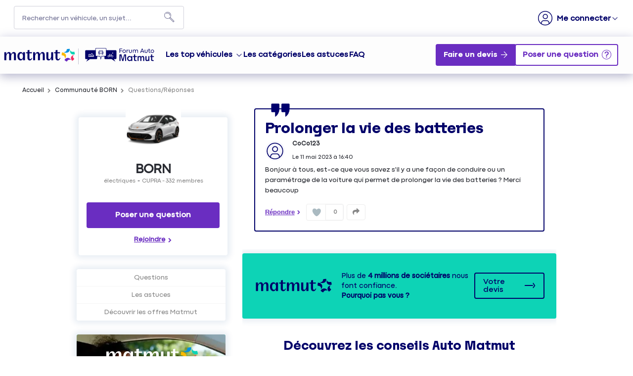

--- FILE ---
content_type: text/html; charset=utf-8
request_url: https://forum-auto.matmut.fr/forum/CUPRA/BORN/PROLONGER-LA-VIE-DES-BATTERIES/4923513/600568
body_size: 34093
content:

  <!DOCTYPE html>
  <html lang="fr-FR">
    <head>
      <meta charset="utf-8">
      <meta http-equiv="X-UA-Compatible" content="IE=edge">
      <meta name="viewport" content="width=device-width, initial-scale=1, maximum-scale=1, user-scalable=0"/>
      <title data-react-helmet="true" itemprop="name">Forum CUPRA BORN: Prolonger la vie des batteries - MATMUT 4923513</title>
      <meta data-react-helmet="true" name="description" content="Discussions de la communauté MATMUT BORN - Catégorie électriques : Prolonger la vie des batteries - Bonjour à tous, est-ce que vous savez sil y a une façon de conduire ou un paramétrage de la voiture qui permet de prolonger la vie des batteries ? Me 4923513"/><meta data-react-helmet="true" itemprop="image" content="https://www.matmut.fr/images/logo-matmut-1200x630.jpg"/><meta data-react-helmet="true" name="robots" content="noindex, nofollow"/><meta data-react-helmet="true" property="article:published_time" content=""/><meta data-react-helmet="true" property="article:modified_time" content=""/><meta data-react-helmet="true" property="og:url" content="https://forum-auto.matmut.fr/forum/CUPRA/BORN/PROLONGER-LA-VIE-DES-BATTERIES/4923513/600568"/><meta data-react-helmet="true" property="og:title" content="Forum CUPRA BORN: Prolonger la vie des batteries - MATMUT 4923513"/><meta data-react-helmet="true" property="og:description" content="Discussions de la communauté MATMUT BORN - Catégorie électriques : Prolonger la vie des batteries - Bonjour à tous, est-ce que vous savez sil y a une façon de conduire ou un paramétrage de la voiture qui permet de prolonger la vie des batteries ? Me 4923513"/><meta data-react-helmet="true" property="og:type" content="article"/><meta data-react-helmet="true" property="og:image" content="https://imageme.wibilong.com/matmut/import/4roues/CUPRABORN.webp"/><meta data-react-helmet="true" property="og:locale" content="fr"/><meta data-react-helmet="true" property="twitter:card" content="summary"/><meta data-react-helmet="true" property="twitter:site" content="@Matmut"/><meta data-react-helmet="true" property="twitter:title" content="Forum CUPRA BORN: Prolonger la vie des batteries - MATMUT 4923513"/><meta data-react-helmet="true" property="twitter:image" content="https://imageme.wibilong.com/matmut/import/4roues/CUPRABORN.webp"/><meta data-react-helmet="true" property="twitter:description" content="Discussions de la communauté MATMUT BORN - Catégorie électriques : Prolonger la vie des batteries - Bonjour à tous, est-ce que vous savez sil y a une façon de conduire ou un paramétrage de la voiture qui permet de prolonger la vie des batteries ? Me 4923513"/><meta data-react-helmet="true" property="fb:id" content="585760388269747"/><meta data-react-helmet="true" name="google-site-verification" content="V1rm2sTXdKf1W61FcaTgtcpfiH9yqMcMd0jU6fAK6fg"/>
      <link data-react-helmet="true" rel="icon" href="https://imageme.wibilong.com/matmut/images/favicon-120x120.png"/><link data-react-helmet="true" rel="canonical" href="https://forum-auto.matmut.fr/forum/CUPRA/BORN/PROLONGER-LA-VIE-DES-BATTERIES/4923513/600568"/><link data-react-helmet="true" rel="alternate" hrefLang="fr-FR" href="https://forum-auto.matmut.fr/forum/CUPRA/BORN/PROLONGER-LA-VIE-DES-BATTERIES/4923513/600568"/>
      <link rel="stylesheet" href="https://statics.wibilong.com/merchants/wiservice-v3.matmut-8OKTUH.fr/css/main.css?v=weBERiXnnt">
      <link rel="preload" href="https://statics.wibilong.com/wiservices/v3/js/commons.bundle.min.js?v=weBERiXnnt" as="script">
      <link rel="preload" href="https://statics.wibilong.com/wiservices/v3/js/bundle.min.js?v=weBERiXnnt" as="script">
      <link rel="preload" href="https://statics.wibilong.com/wiservices/v3/js/vendors.bundle.min.js?v=weBERiXnnt" as="script">
      <link rel="stylesheet" href="https://statics.wibilong.com/merchants/wiservice-v3.matmut-8OKTUH.fr/css/_custom.css?v=weBERiXnnt">
      
      
      <script>
        var _paq = window._paq = window._paq || [];
        _paq.push(['trackPageView']);
        _paq.push(['enableLinkTracking']);
        (function() {
          var u="//matomo.wibilong.com/";
          _paq.push(['setTrackerUrl', u+'matomo.php']);
          _paq.push(['setSiteId', 3]);
          var d=document, g=d.createElement('script'), s=d.getElementsByTagName('script')[0];
          g.async=true; g.src=u+'matomo.js'; s.parentNode.insertBefore(g,s);
        })();
      </script>
      
      <script data-react-helmet="true" type="application/ld+json">{
            "@context": "http://schema.org",
            "@type": "DiscussionForumPosting",
            "name": "Forum CUPRA BORN: Prolonger la vie des batteries - MATMUT 4923513",
            "description": "Discussions de la communauté MATMUT BORN - Catégorie électriques : Prolonger la vie des batteries - Bonjour à tous, est-ce que vous savez sil y a une façon de conduire ou un paramétrage de la voiture qui permet de prolonger la vie des batteries ? Me 4923513",
            "author": { "@type": "Person", "name": "CoCo123" },"datePublished": "2023-05-11T14:40:56.187Z","headline": "Prolonger la vie des batteries","image": "https://imageme.wibilong.com/matmut/import/4roues/CUPRABORN.webp","publisher": {
        "@type": "Organization",
        "name": "matmut",
        "logo": { "@type": "ImageObject", "url": "https://statics.wibilong.com/merchants/logos/instance/medium/60.png" }
      },"dateModified": "2023-05-11T14:40:56.187Z","mainEntityOfPage": { "@type": "WebPage", "url": "https://forum-auto.matmut.fr/forum/CUPRA/BORN/600568" }
            ,
            "url": "https://forum-auto.matmut.fr/forum/CUPRA/BORN/PROLONGER-LA-VIE-DES-BATTERIES/4923513/600568"
          }</script>
    </head>
    <body>
      <main id="root"><div id="app-container"><div id="cookie-info-pannel" class=""><div class="close"><i class="fa fa-close"></i></div><span>En poursuivant votre navigation, vous acceptez l&#x27;utilisation des cookies pour vous proposer des services et des offres adaptés à vos centres d&#x27;intérêts et réaliser des statistiques. Pour en savoir plus,<!-- --> <a rel="nofollow" href="/cookies">cliquez ici.</a></span></div><div id="page-thread"><section id="header" class="container-wide "><div class="row"><div id="wrapper-18999" class="wrapper m-12 t-12 d-12 w-12"><div class="row"><div id="wrapper-19001" class="wrapper m-12 t-12 d-12 w-12"><div id="widget-5825" class="widget widget-html no-padding no-margin no-background"><div class="inner"><div id="containerHeader"><div class="logotypes"><a id="logoMatmutHeader" href="https://www.matmut.fr/?at_medium=affiliate&amp;at_campaign=Forum_auto&amp;&amp;&amp;at_format=logoheader&amp;at_creation=home" title="matmut.fr"><img src="https://imageme.wibilong.com/matmut/images/logo-matmut-2022.svg" fetchpriority="high" alt="logotype Matmut"/></a><a id="logoForumHeader" href="https://forum-auto.matmut.fr" title="Accueil Forum"><img src="https://imageme.wibilong.com/matmut/images/logo-forum-auto-nvei.svg" alt="logotype Matmut"/></a></div><div class="burgerMenu"><span></span><span></span><span></span></div><div class="menuForum"><div class="linksContainer"><a href="https://forum-auto.matmut.fr" class="noRedirection vehicules" title="Voir les véhicules">Les top véhicules</a><section><a href="https://forum-auto.matmut.fr/forum/PEUGEOT/3008/119046" title="Voir les discussions"><div class="bg-vehicle"><p>Peugeot 3008</p><div></div></div></a><a href="https://forum-auto.matmut.fr/forum/CITROEN/C5/56" title="Voir les discussions"><div class="bg-vehicle"><p>Citroën C5</p><div></div></div></a><a href="https://forum-auto.matmut.fr/forum/NISSAN/QASHQAI/196" title="Voir les discussions"><div class="bg-vehicle"><p>Qashqai</p><div></div></div></a><a href="https://forum-auto.matmut.fr/forum/DACIA/DUSTER/188999" title="Voir les discussions"><div class="bg-vehicle"><p>Duster</p><div></div></div></a></section><a href="/universes" title="Les catégories de véhicules">Les catégories</a><a href="/thematics" title="Les astuces">Les astuces</a><a href="/faq" title="FAQ">FAQ</a></div><div class="ctaContainer"><a href="https://www.matmut.fr/assurance/auto?at_medium=affiliate&amp;at_campaign=Forum_auto&amp;&amp;&amp;at_format=banniere&amp;at_creation=assurance&amp;at_variant=auto" class="Devis" title="Faire un devis" target="_blank">Faire un devis</a></div></div></div></div></div></div></div></div></div><div class="row"><div id="wrapper-27885" class="wrapper m-12 t-12 d-12 w-12"><div class="row"><div id="wrapper-27887" class="wrapper m-12 t-12 d-12 w-12"><div id="widget-8625" class="widget widget-navbar no-padding no-background no-margin"><div class="inner"><nav class="menu "><ul><li class="menu-item-breadcrumb"><a title="Accueil" href="/">Accueil</a></li><li class="menu-search"><form id="forum-search" action="/search" class="disabled" method="GET"><div class="form-search with-icon"><input type="search" name="term" placeholder="Rechercher un véhicule, un sujet..." minLength="3" value=""/><button type="submit" class="input-icon"><i class="fa fa-search fa-fw"></i></button></div></form></li><li class="menu-item-register"><a rel="nofollow" title="M&#x27;inscrire" href="/users/create">M&#x27;inscrire</a></li><li class="menu-item-login"><a rel="nofollow" title=" " href="/login"> </a></li></ul></nav><div class="breadcrumbs"><div class="step-container"><h6 class="step"><a title="Accueil" href="/">Accueil</a></h6></div><div class="steps-wrapper"><div class="step-container"><i class="separator fa fa-fw fa-chevron-right"></i><h6 class="step"><a title="Communauté BORN" href="/forum/CUPRA/BORN/600568">Communauté BORN</a></h6></div><div class="step-container"><i class="separator fa fa-fw fa-chevron-right"></i><h6 class="step">Questions/Réponses</h6></div><script type="application/ld+json">{
    "@context": "http://schema.org",
    "@type": "BreadcrumbList",
    "itemListElement": [[{"@type":"ListItem","position":1,"name":"Accueil","item":"https://forum-auto.matmut.fr"},{"@type":"ListItem","position":2,"name":"Communauté BORN","item":"https://forum-auto.matmut.fr/forum/CUPRA/BORN/600568"},{"@type":"ListItem","position":3,"name":"Questions/Réponses","item":"https://forum-auto.matmut.fr/forum/CUPRA/BORN/PROLONGER-LA-VIE-DES-BATTERIES/4923513/600568"}]]
  }</script></div></div></div></div></div></div></div></div></section><section id="thread-content" class="container-regular page-container"><div class="row"><div id="wrapper-28163" class="wrapper m-12 t-12 d-12 w-12"><div class="row"><div id="wrapper-28165" class="wrapper m-12 t-12 d-12 w-12"><div id="widget-8707" class="widget widget-ask-question no-padding no-background ctaheader no-margin"><div class="ask-question-container"><div class="inner"><div><h1>Bienvenue sur le Forum Auto Matmut</h1><h2>La communauté d’entraide dédiée à votre voiture, moto, scooter et camping-car</h2></div><button type="button" class="button"> </button></div></div></div></div></div></div></div><div class="row"><div id="wrapper-21305" class="wrapper m-12 t-4 d-4 w-3"><div class="row"><div id="wrapper-21307" class="wrapper m-12 t-12 d-12 w-12"><div id="widget-6503" class="widget widget-product-info no-background"><div class="inner"><div id="product-info" class="page-info"><div><div class="picture-wrapper"><img id="product-picture" src="https://imageme.wibilong.com/matmut/import/4roues/CUPRABORN.webp" alt="BORN"/></div><div class="info-wrapper"><h1 class="title"><a title="BORN" href="/forum/CUPRA/BORN/600568">BORN</a></h1><div class="top-info-wrapper"><div class="tags-container"><h2 class="category tag"><a title="électriques" href="/category/ELECTRIQUES/2284">électriques</a></h2><h2 class="brand tag"><a title="CUPRA" href="/brand/CUPRA/12816">CUPRA</a></h2></div><div class="statistics"><div class="statistic"><div class="only-d separator"> - </div><span class="label">332<!-- --> membres</span></div></div></div></div><div id="product-actions" class=""><button type="button" class="button button-thirdary ask-question">Poser une question</button><div class="state-button"><span class="off button button-thirdary button-fillable">Rejoindre</span></div></div></div></div></div></div></div></div><div class="row"><div id="wrapper-26750" class="wrapper m-12 t-12 d-12 w-12"><div id="widget-8251" class="widget widget-product-navigation"><div class="inner"><div id="product-navigation"><ul class="product-nav"><li><a title="Questions" href="/forum/CUPRA/BORN/600568">Questions</a></li><li><a href="https://www.matmut.fr/assurance/auto" target="_blank" rel="noopener" title="Découvrir les offres Matmut">Découvrir les offres Matmut</a></li></ul></div></div></div></div></div><div class="row"><div id="wrapper-26752" class="wrapper m-12 t-12 d-12 w-12"><div id="widget-8252" class="widget widget-html no-padding only-d no-background no-margin"><div class="inner"><aside id="productAside"><div class="asideContainer devis"><a href="https://www.matmut.fr/assurance/auto?at_medium=affiliate&amp;at_campaign=Forum_auto&amp;&amp;&amp;at_format=banniere&amp;at_creation=assurance&amp;at_variant=auto" title="Devis Auto" target="_blank"><div class="img-container"><img src="https://imageme.wibilong.com/matmut/images/aside-societaires2.webp" alt="Aside devis" fetchpriority="high"/></div><div class="texteContainer"><p>Plus de <strong>4 millions de sociétaires</strong> nous font confiance. <br/><strong>Pourquoi pas vous ?</strong></p><button target="_blank" class="cta" href="https://www.matmut.fr/assurance/auto?at_medium=affiliate&amp;at_campaign=Forum_auto&amp;&amp;&amp;at_format=banniere&amp;at_creation=assurance&amp;at_variant=auto" title="Votre devis en ligne">
                 Votre devis en ligne
             </button></div></a></div><div class="asideContainer simulation"><a href="https://www.matmut.fr/epargne-credit/location-longue-duree?at_medium=affiliate&amp;at_campaign=Forum_auto&amp;&amp;&amp;at_format=banniere&amp;at_creation=LLD&amp;at_variant=offre" title="LLD" target="_blank"><div class="img-container"><img src="https://imageme.wibilong.com/matmut/images/aside-simulation-auto56.webp" alt="Aside devis" loading="lazy"/></div><div class="texteContainer"><p><strong>1 mois de loyer offert</strong>⁽⁴⁾.<br/>Découvrez nos offres flash LLD dès maintenant.</p><button target="_blank" class="cta" href="https://www.matmut.fr/epargne-credit/location-longue-duree?at_medium=affiliate&amp;at_campaign=Forum_auto&amp;&amp;&amp;at_format=banniere&amp;at_creation=LLD&amp;at_variant=offre" title="LLD">
                 J&#x27;en profite
             </button></div></a></div><div class="asideContainer mobilite"><a href="https://www.matmut.fr/assurance/nvei/garantie-mobilite?at_medium=affiliate&amp;at_campaign=Forum_auto&amp;&amp;&amp;at_format=banniere&amp;at_creation=assurance&amp;at_variant=nvei" title="NVEI" target="_blank"><div class="img-container"><img src="https://imageme.wibilong.com/matmut/images/visuel-mobilite-2R.webp" alt="Aside devis NVEI" loading="lazy"/></div><div class="texteContainer"><p><strong>Assurance 2R Mobilité</strong><br/>à partir de<br/><strong class="prix">7,41 €/mois</strong><br/>En formule Tiers</p><button target="_blank" class="cta" href="https://www.matmut.fr/assurance/nvei/garantie-mobilite?at_medium=affiliate&amp;at_campaign=Forum_auto&amp;&amp;&amp;at_format=banniere&amp;at_creation=assurance&amp;at_variant=nvei" title="NVEI">
                 Votre devis en ligne
             </button></div></a></div></aside></div></div></div></div></div><div id="wrapper-26744" class="wrapper m-12 t-8 d-8 w-9"><div class="row"><div id="wrapper-26746" class="wrapper m-12 t-12 d-12 w-12"><div id="widget-8249" class="widget widget-question-content"><div class="inner"><div id="question-full-content"><div id="question-header" class=""><h1 class="title">Prolonger la vie des batteries</h1><div class="header-content-wrapper"><div class="header-block-left"><div class="author-preview"><div class="icons"><span class="user-icon "><span class="" style="display:inline-block"></span></span></div><div class="user-info"><div class="author-container"><span class="author">CoCo123<div id="isOwner-tooltip"><div class="__react_component_tooltip t31b8f8c9-f790-4736-848b-9b4b890c9e69 place-top type-info allow_click" id="j7sm6kCurep9k0Aev8AAeyY9H" data-id="tooltip"><style aria-hidden="true">
  	.t31b8f8c9-f790-4736-848b-9b4b890c9e69 {
	    color: #fff;
	    background: #337AB7;
	    border: 1px solid transparent;
	    border-radius: undefinedpx;
	    padding: 8px 21px;
  	}

  	.t31b8f8c9-f790-4736-848b-9b4b890c9e69.place-top {
        margin-top: -10px;
    }
    .t31b8f8c9-f790-4736-848b-9b4b890c9e69.place-top::before {
        content: "";
        background-color: inherit;
        position: absolute;
        z-index: 2;
        width: 20px;
        height: 12px;
    }
    .t31b8f8c9-f790-4736-848b-9b4b890c9e69.place-top::after {
        content: "";
        position: absolute;
        width: 10px;
        height: 10px;
        border-top-right-radius: undefinedpx;
        border: 1px solid transparent;
        background-color: #337AB7;
        z-index: -2;
        bottom: -6px;
        left: 50%;
        margin-left: -6px;
        transform: rotate(135deg);
    }

    .t31b8f8c9-f790-4736-848b-9b4b890c9e69.place-bottom {
        margin-top: 10px;
    }
    .t31b8f8c9-f790-4736-848b-9b4b890c9e69.place-bottom::before {
        content: "";
        background-color: inherit;
        position: absolute;
        z-index: -1;
        width: 18px;
        height: 10px;
    }
    .t31b8f8c9-f790-4736-848b-9b4b890c9e69.place-bottom::after {
        content: "";
        position: absolute;
        width: 10px;
        height: 10px;
        border-top-right-radius: undefinedpx;
        border: 1px solid transparent;
        background-color: #337AB7;
        z-index: -2;
        top: -6px;
        left: 50%;
        margin-left: -6px;
        transform: rotate(45deg);
    }

    .t31b8f8c9-f790-4736-848b-9b4b890c9e69.place-left {
        margin-left: -10px;
    }
    .t31b8f8c9-f790-4736-848b-9b4b890c9e69.place-left::before {
        content: "";
        background-color: inherit;
        position: absolute;
        z-index: -1;
        width: 10px;
        height: 18px;
    }
    .t31b8f8c9-f790-4736-848b-9b4b890c9e69.place-left::after {
        content: "";
        position: absolute;
        width: 10px;
        height: 10px;
        border-top-right-radius: undefinedpx;
        border: 1px solid transparent;
        background-color: #337AB7;
        z-index: -2;
        right: -6px;
        top: 50%;
        margin-top: -6px;
        transform: rotate(45deg);
    }

    .t31b8f8c9-f790-4736-848b-9b4b890c9e69.place-right {
        margin-left: 10px;
    }
    .t31b8f8c9-f790-4736-848b-9b4b890c9e69.place-right::before {
        content: "";
        background-color: inherit;
        position: absolute;
        z-index: -1;
        width: 10px;
        height: 18px;
    }
    .t31b8f8c9-f790-4736-848b-9b4b890c9e69.place-right::after {
        content: "";
        position: absolute;
        width: 10px;
        height: 10px;
        border-top-right-radius: undefinedpx;
        border: 1px solid transparent;
        background-color: #337AB7;
        z-index: -2;
        left: -6px;
        top: 50%;
        margin-top: -6px;
        transform: rotate(-135deg);
    }
  </style><div class="tooltip-helper-container"><svg aria-hidden="true" focusable="false" data-prefix="fas" data-icon="check-circle" class="svg-inline--fa fa-check-circle fa-w-16 fa-3x tooltip-verified-tag" role="img" xmlns="http://www.w3.org/2000/svg" viewBox="0 0 512 512"><path fill="currentColor" d="M504 256c0 136.967-111.033 248-248 248S8 392.967 8 256 119.033 8 256 8s248 111.033 248 248zM227.314 387.314l184-184c6.248-6.248 6.248-16.379 0-22.627l-22.627-22.627c-6.248-6.249-16.379-6.249-22.628 0L216 308.118l-70.059-70.059c-6.248-6.248-16.379-6.248-22.628 0l-22.627 22.627c-6.248 6.248-6.248 16.379 0 22.627l104 104c6.249 6.249 16.379 6.249 22.628.001z"></path></svg><br/><span class="tooltip-title"><h5>Propriétaire vérifié</h5></span><span class="tooltip-text"><p>Ce membre est un propriétaire vérifié car il possède, ou a possédé le véhicule, assuré chez Matmut.<!-- --> <a href="https://forum-auto.matmut.fr/faq"><span class="linkToFaq">En savoir plus</span></a></p></span></div></div></div></span></div><span class="creation-date">Le <time dateTime="1683816000000">11 mai 2023</time> à <time dateTime="1683816000000">16:40</time></span></div></div><div></div></div><div class="header-block-right"></div></div></div><div class="content">Bonjour à tous, est-ce que vous savez s&#x27;il y a une façon de conduire ou un paramétrage de la voiture qui permet de prolonger la vie des batteries ? Merci beaucoup</div><footer><div class="meta"><div class="meta-group action"><button type="button" class="button">Répondre</button></div><div class="meta-group like-button-container"><div class="like-button"><div class="like-icon"><div style="width:150px;height:150px;overflow:hidden;margin:0 auto;outline:none" title="" role="button" aria-label="animation" tabindex="0"></div></div><span class="like-count">0</span></div></div><div class="meta-group"><div class="share-btn-container question-share-button"><div class="button-list"><svg aria-hidden="true" focusable="false" data-prefix="fab" data-icon="facebook-f" class="svg-inline--fa fa-facebook-f fa-w-10 fa-lg share-btn" role="img" xmlns="http://www.w3.org/2000/svg" viewBox="0 0 320 512"><path fill="currentColor" d="M279.14 288l14.22-92.66h-88.91v-60.13c0-25.35 12.42-50.06 52.24-50.06h40.42V6.26S260.43 0 225.36 0c-73.22 0-121.08 44.38-121.08 124.72v70.62H22.89V288h81.39v224h100.17V288z"></path></svg><svg aria-hidden="true" focusable="false" data-prefix="fab" data-icon="twitter" class="svg-inline--fa fa-twitter fa-w-16 fa-lg share-btn" role="img" xmlns="http://www.w3.org/2000/svg" viewBox="0 0 512 512"><path fill="currentColor" d="M459.37 151.716c.325 4.548.325 9.097.325 13.645 0 138.72-105.583 298.558-298.558 298.558-59.452 0-114.68-17.219-161.137-47.106 8.447.974 16.568 1.299 25.34 1.299 49.055 0 94.213-16.568 130.274-44.832-46.132-.975-84.792-31.188-98.112-72.772 6.498.974 12.995 1.624 19.818 1.624 9.421 0 18.843-1.3 27.614-3.573-48.081-9.747-84.143-51.98-84.143-102.985v-1.299c13.969 7.797 30.214 12.67 47.431 13.319-28.264-18.843-46.781-51.005-46.781-87.391 0-19.492 5.197-37.36 14.294-52.954 51.655 63.675 129.3 105.258 216.365 109.807-1.624-7.797-2.599-15.918-2.599-24.04 0-57.828 46.782-104.934 104.934-104.934 30.213 0 57.502 12.67 76.67 33.137 23.715-4.548 46.456-13.32 66.599-25.34-7.798 24.366-24.366 44.833-46.132 57.827 21.117-2.273 41.584-8.122 60.426-16.243-14.292 20.791-32.161 39.308-52.628 54.253z"></path></svg><svg aria-hidden="true" focusable="false" data-prefix="fab" data-icon="linkedin" class="svg-inline--fa fa-linkedin fa-w-14 fa-lg share-btn" role="img" xmlns="http://www.w3.org/2000/svg" viewBox="0 0 448 512"><path fill="currentColor" d="M416 32H31.9C14.3 32 0 46.5 0 64.3v383.4C0 465.5 14.3 480 31.9 480H416c17.6 0 32-14.5 32-32.3V64.3c0-17.8-14.4-32.3-32-32.3zM135.4 416H69V202.2h66.5V416zm-33.2-243c-21.3 0-38.5-17.3-38.5-38.5S80.9 96 102.2 96c21.2 0 38.5 17.3 38.5 38.5 0 21.3-17.2 38.5-38.5 38.5zm282.1 243h-66.4V312c0-24.8-.5-56.7-34.5-56.7-34.6 0-39.9 27-39.9 54.9V416h-66.4V202.2h63.7v29.2h.9c8.9-16.8 30.6-34.5 62.9-34.5 67.2 0 79.7 44.3 79.7 101.9V416z"></path></svg><svg aria-hidden="true" focusable="false" data-prefix="fas" data-icon="link" class="svg-inline--fa fa-link fa-w-16 fa-lg share-btn" role="img" xmlns="http://www.w3.org/2000/svg" viewBox="0 0 512 512"><path fill="currentColor" d="M326.612 185.391c59.747 59.809 58.927 155.698.36 214.59-.11.12-.24.25-.36.37l-67.2 67.2c-59.27 59.27-155.699 59.262-214.96 0-59.27-59.26-59.27-155.7 0-214.96l37.106-37.106c9.84-9.84 26.786-3.3 27.294 10.606.648 17.722 3.826 35.527 9.69 52.721 1.986 5.822.567 12.262-3.783 16.612l-13.087 13.087c-28.026 28.026-28.905 73.66-1.155 101.96 28.024 28.579 74.086 28.749 102.325.51l67.2-67.19c28.191-28.191 28.073-73.757 0-101.83-3.701-3.694-7.429-6.564-10.341-8.569a16.037 16.037 0 0 1-6.947-12.606c-.396-10.567 3.348-21.456 11.698-29.806l21.054-21.055c5.521-5.521 14.182-6.199 20.584-1.731a152.482 152.482 0 0 1 20.522 17.197zM467.547 44.449c-59.261-59.262-155.69-59.27-214.96 0l-67.2 67.2c-.12.12-.25.25-.36.37-58.566 58.892-59.387 154.781.36 214.59a152.454 152.454 0 0 0 20.521 17.196c6.402 4.468 15.064 3.789 20.584-1.731l21.054-21.055c8.35-8.35 12.094-19.239 11.698-29.806a16.037 16.037 0 0 0-6.947-12.606c-2.912-2.005-6.64-4.875-10.341-8.569-28.073-28.073-28.191-73.639 0-101.83l67.2-67.19c28.239-28.239 74.3-28.069 102.325.51 27.75 28.3 26.872 73.934-1.155 101.96l-13.087 13.087c-4.35 4.35-5.769 10.79-3.783 16.612 5.864 17.194 9.042 34.999 9.69 52.721.509 13.906 17.454 20.446 27.294 10.606l37.106-37.106c59.271-59.259 59.271-155.699.001-214.959z"></path></svg></div><div class="ctrl"><svg aria-hidden="true" focusable="false" data-prefix="fas" data-icon="share" class="svg-inline--fa fa-share fa-w-16 fa-lg share-btn" role="img" xmlns="http://www.w3.org/2000/svg" viewBox="0 0 512 512"><path fill="currentColor" d="M503.691 189.836L327.687 37.851C312.281 24.546 288 35.347 288 56.015v80.053C127.371 137.907 0 170.1 0 322.326c0 61.441 39.581 122.309 83.333 154.132 13.653 9.931 33.111-2.533 28.077-18.631C66.066 312.814 132.917 274.316 288 272.085V360c0 20.7 24.3 31.453 39.687 18.164l176.004-152c11.071-9.562 11.086-26.753 0-36.328z"></path></svg></div></div></div></div></footer></div></div></div></div></div><div class="row"><div id="wrapper-26748" class="wrapper m-12 t-12 d-12 w-12"><div id="widget-8250" class="widget widget-reply-list"><div class="inner"><div id="reply-list-wrapper"><ul id="reply-list" class="vertical-tree-layout-container reply-result-list"></ul></div></div></div></div></div><div class="row"><div id="wrapper-28185" class="wrapper m-12 t-12 d-12 w-12"><div id="widget-8712" class="widget widget-html no-padding no-margin no-background"><div class="inner"><section id="bannerDevis" class="banner"><img src="https://imageme.wibilong.com/matmut/images/logo-matmut-bleu.svg" alt="logo"/><p>Plus de <strong>4 millions de sociétaires</strong> nous font confiance.<br/><strong>Pourquoi pas vous ?</strong></p><a target="_blank" class="cta" href="https://www.matmut.fr/assurance/auto?at_medium=affiliate&amp;at_campaign=Forum_auto&amp;&amp;&amp;at_format=banniere&amp;at_creation=assurance&amp;at_variant=auto" title="Votre devis en ligne">
        Votre devis
    </a></section></div></div></div></div><div class="row"><div id="wrapper-28217" class="wrapper m-12 t-12 d-12 w-12"><div id="widget-8723" class="widget widget-html no-padding no-margin no-background"><div class="inner"><section id="productTopThematics"><h3>Découvrez les <span>conseils</span> Auto Matmut</h3><div class="allthematics-container"><div class="card"><div class="bg"><img src="https://imageme.wibilong.com/matmut/images/product-conseil-2.webp" alt="conseil auto visuel" loading="lazy"/></div><div class="visual-info-description"><h3 class="title3">Qu&#x27;est-ce que le nouveau radar tourelle ?</h3><p>Tout savoir sur le radar tourelle et comment éviter les infractions.</p></div><div><a href="https://www.matmut.fr/assurance/auto/conseils/radar-tourelle-definition?at_medium=affiliate&amp;at_campaign=Forum_auto&amp;&amp;&amp;at_format=banniere&amp;at_creation=conseils&amp;at_variant=radar_tourelle" class="link" target="_blank" title="Voir l&#x27;article">Tout savoir</a></div></div><div class="card"><div class="bg"><img src="https://imageme.wibilong.com/matmut/images/product-conseil-6.webp" alt="conseil auto visuel" loading="lazy"/></div><div class="visual-info-description"><h3 class="title3">Comment bien choisir son assurance auto ?</h3><p>Conseils pour choisir la meilleure assurance auto selon vos besoins.</p></div><div><a href="https://www.matmut.fr/assurance/auto/conseils/comment-bien-choisir-une-assurance-automobile-les-criteres?at_medium=affiliate&amp;at_campaign=Forum_auto&amp;&amp;&amp;at_format=banniere&amp;at_creation=conseils&amp;at_variant=comment_bien_choisir_assurance_auto" class="link" target="_blank" title="Voir l&#x27;article">Tout savoir</a></div></div><div class="card"><div class="bg"><img src="https://imageme.wibilong.com/matmut/images/product-conseil-1.webp" alt="conseil auto visuel" loading="lazy"/></div><div class="visual-info-description"><h3 class="title3">Perfectionnez votre conduite avec nos stages offerts par la Matmut !</h3><p>Offre réservée aux sociétaires Matmut.</p></div><div><a href="https://www.matmut.fr/assurance/auto/conseils/comment-bien-choisir-une-assurance-automobile-les-criteres?at_medium=affiliate&amp;at_campaign=Forum_auto&amp;&amp;&amp;at_format=banniere&amp;at_creation=conseils&amp;at_variant=comment_bien_choisir_assurance_auto" class="link" target="_blank" title="Voir l&#x27;article">Tout savoir</a></div></div><div class="card"><div class="bg"><img src="https://imageme.wibilong.com/matmut/images/product-conseil-3.webp" alt="conseil auto visuel" loading="lazy"/></div><div class="visual-info-description"><h3 class="title3">Le Lavage Auto Sans Eau : Écologique, Efficace et Économique !</h3><p>Découvrez le lavage auto sans eau !</p></div><div><a href="https://www.matmut.fr/assurance/auto/conseils/lavage-auto-sans-eau?at_medium=affiliate&amp;at_campaign=Forum_auto&amp;&amp;&amp;at_format=banniere&amp;at_creation=conseils&amp;at_variant=lavage_sans_eau" class="link" target="_blank" title="Voir l&#x27;article">Tout savoir</a></div></div><div class="card"><div class="bg"><img src="https://imageme.wibilong.com/matmut/images/product-conseil-5-3.webp" alt="conseil auto visuel" loading="lazy"/></div><div class="visual-info-description"><h3 class="title3">Boîte noire dans les voitures neuves : de quoi s’agit-il ?</h3><p>Depuis juillet 2024, une boîte noire équipe toutes les voitures neuves.</p></div><div><a href="https://www.matmut.fr/assurance/auto/conseils/boite-noire-voiture-neuve?at_medium=affiliate&amp;at_campaign=Forum_auto&amp;&amp;&amp;at_format=banniere&amp;at_creation=conseils&amp;at_variant=boitenoire" class="link" target="_blank" title="Voir l&#x27;article">Tout savoir</a></div></div><div class="card"><div class="bg"><img src="https://imageme.wibilong.com/matmut/images/product-conseil-4.webp" alt="conseil auto visuel" loading="lazy"/></div><div class="visual-info-description"><h3 class="title3">Calcul du prix de votre carte grise</h3><p>Apprenez comment est determiné le coût de votre carte grise !</p></div><div><a href="https://www.matmut.fr/assurance/auto/conseils/prix-carte-grise?at_medium=affiliate&amp;at_campaign=Forum_auto&amp;&amp;&amp;at_format=banniere&amp;at_creation=conseils&amp;at_variant=calcul_carte_grise" class="link" target="_blank" title="Voir l&#x27;article">Tout savoir</a></div></div></div><a href="https://www.matmut.fr/assurance/auto/conseils?at_medium=affiliate&amp;at_campaign=Forum_auto&amp;&amp;&amp;at_format=banniere&amp;at_creation=conseils&amp;at_variant=auto" title="Voir tous les conseils" target="_blank">Voir tous les conseils</a></section></div></div></div></div><div class="row"><div id="wrapper-26754" class="wrapper m-12 t-12 d-12 w-12"><div id="widget-8253" class="widget widget-html no-background no-margin no-padding"><div class="inner"><section id="bannerCredit" class="banner"><img src="https://imageme.wibilong.com/matmut/images/logo-matmut-bleu.svg" alt="logo"/><p>Vous recherchez un<strong> financement</strong> pour votre <strong>auto</strong> ?</p><a target="_blank" class="cta" href="https://www.matmut.fr/epargne-credit/credit-auto?at_medium=affiliate&amp;at_campaign=Forum_auto&amp;&amp;&amp;at_format=banniere&amp;at_creation=credit&amp;at_variant=credit_auto" title="Votre crédit">
        Votre simulation
    </a></section><p class="mention4">⁽⁴⁾| <strong>Offre réservée aux clients particuliers Matmut</strong> valable du jusqu’au 31/12/2024 inclus pour toute commande de véhicule neuf ou d’occasion en LLD, incluant les prestations associés⁽³⁾ ⁽⁵⁾, dans la limite de 450 €, <span style="text-decoration:underline">à l’exclusion des cotisations d’assurance incluses le cas échéant</span>, qui sera remboursé sous forme d’un avoir émis au cours des quatre premiers mois de location, qui viendra en déduction de la facturation. </p></div></div></div></div></div></div><div class="row"><div id="wrapper-28175" class="wrapper m-12 t-12 d-12 w-12"><div class="row"><div id="wrapper-28177" class="wrapper m-12 t-12 d-12 w-12"><div id="widget-8710" class="widget widget-html no-padding only-m no-margin no-background"><div class="inner"><aside id="productAside"><div class="asideContainer devis"><a href="https://www.matmut.fr/assurance/auto?at_medium=affiliate&amp;at_campaign=Forum_auto&amp;&amp;&amp;at_format=banniere&amp;at_creation=assurance&amp;at_variant=auto" title="Devis Auto" target="_blank"><div class="img-container"><img src="https://imageme.wibilong.com/matmut/images/aside-societaires2.webp" alt="Aside devis" loading="lazy"/></div><div class="texteContainer"><p>Plus de <strong>4 millions de sociétaires</strong> nous font confiance. <br/><strong>Pourquoi pas vous ?</strong></p><button target="_blank" class="cta" href="https://www.matmut.fr/assurance/auto?at_medium=affiliate&amp;at_campaign=Forum_auto&amp;&amp;&amp;at_format=banniere&amp;at_creation=assurance&amp;at_variant=auto" title="Votre devis en ligne">
                 Votre devis en ligne
             </button></div></a></div><div class="asideContainer simulation"><a href="https://www.matmut.fr/epargne-credit/location-longue-duree?at_medium=affiliate&amp;at_campaign=Forum_auto&amp;&amp;&amp;at_format=banniere&amp;at_creation=LLD&amp;at_variant=offre" title="LLD" target="_blank"><div class="img-container"><img src="https://imageme.wibilong.com/matmut/images/aside-simulation-auto56.webp" alt="Aside devis" loading="lazy"/></div><div class="texteContainer"><p><strong>1 mois de loyer offert</strong>⁽⁴⁾.<br/>Découvrez nos offres flash LLD dès maintenant.</p><button target="_blank" class="cta" href="https://www.matmut.fr/epargne-credit/location-longue-duree?at_medium=affiliate&amp;at_campaign=Forum_auto&amp;&amp;&amp;at_format=banniere&amp;at_creation=LLD&amp;at_variant=offre" title="LLD">
                 J&#x27;en profite
             </button></div></a></div><div class="asideContainer mobilite"><a href="https://www.matmut.fr/assurance/nvei/garantie-mobilite?at_medium=affiliate&amp;at_campaign=Forum_auto&amp;&amp;&amp;at_format=banniere&amp;at_creation=assurance&amp;at_variant=nvei" title="nvei" target="_blank"><div class="img-container"><img src="https://imageme.wibilong.com/matmut/images/visuel-mobilite-2R.webp" alt="Aside devis NVEI" loading="lazy"/></div><div class="texteContainer"><p><strong>Assurance 2R Mobilité</strong><br/>à partir de<br/><strong class="prix">7,41 €/mois</strong><br/>En formule Tiers</p><button target="_blank" class="cta" href="https://www.matmut.fr/assurance/nvei/garantie-mobilite?at_medium=affiliate&amp;at_campaign=Forum_auto&amp;&amp;&amp;at_format=banniere&amp;at_creation=assurance&amp;at_variant=nvei" title="NVEI">
                 Votre devis en ligne
             </button></div></a></div></aside></div></div></div></div></div></div></section><section id="footer" class="container-wide "><div class="row"><div id="wrapper-19003" class="wrapper m-12 t-12 d-12 w-12"><div class="row"><div id="wrapper-19005" class="wrapper m-12 t-12 d-12 w-12"><div id="widget-5826" class="widget widget-html no-padding no-background no-margin"><div class="inner"><footer><div class="BigFooterContainer"><div class="matmutSection"><div class="firstPart"><div class="group"><p class="titles">Les conseils Matmut</p><ul><li><a href="https://www.matmut.fr/assurance/auto/conseils?at_medium=affiliate&amp;at_campaign=Forum_auto&amp;&amp;&amp;at_format=banniere&amp;at_creation=conseils&amp;at_variant=auto" title="Conseils Auto" target="_blank">Conseils Auto</a></li><li><a href="https://www.matmut.fr/assurance/moto/conseils?at_medium=affiliate&amp;at_campaign=Forum_auto&amp;&amp;&amp;at_format=banniere&amp;at_creation=conseils&amp;at_variant=moto" title="Conseils Moto" target="_blank">Conseils Moto</a></li><li><a href="https://www.matmut.fr/assurance/camping-car/conseils?at_medium=affiliate&amp;at_campaign=Forum_auto&amp;&amp;&amp;at_format=banniere&amp;at_creation=conseils&amp;at_variant=camping_car" title="Conseils Camping-car" target="_blank">Conseils Camping-car</a></li><li><a href="https://www.matmut.fr/assurance/nvei/conseils?at_medium=affiliate&amp;at_campaign=Forum_auto&amp;&amp;&amp;at_format=banniere&amp;at_creation=conseils&amp;at_variant=NVEI" title="Conseils NVEI" target="_blank">Conseils Mobilité urbaine</a></li></ul></div><div class="group"><p class="titles">Besoin d&#x27;une estimation ?</p><ul><li><a href="https://www.matmut.fr/assurance/auto?at_medium=affiliate&amp;at_campaign=Forum_auto&amp;&amp;&amp;at_format=banniere&amp;at_creation=assurance&amp;at_variant=auto" title="Assurance Auto" target="_blank">Assurance Auto</a></li><li><a href="https://www.matmut.fr/assurance/moto?at_medium=affiliate&amp;at_campaign=Forum_auto&amp;&amp;&amp;at_format=banniere&amp;at_creation=assurance&amp;at_variant=moto" title="Assurance Moto" target="_blank">Assurance Moto</a></li><li><a href="https://www.matmut.fr/assurance/camping-car?at_medium=affiliate&amp;at_campaign=Forum_auto&amp;&amp;&amp;at_format=banniere&amp;at_creation=assurance&amp;at_variant=camping_car" title="Assurance Camping-car" target="_blank">Assurance Camping-car</a></li><li><a href="https://www.matmut.fr/assurance/nvei/garantie-mobilite?at_medium=affiliate&amp;at_campaign=Forum_auto&amp;&amp;&amp;at_format=banniere&amp;at_creation=assurance&amp;at_variant=nvei" title="Assurance NVEI" target="_blank">Assurance Mobilité urbaine</a></li></ul></div></div><div class="group"><p class="titles">Le Groupe Matmut</p><ul><li><a href="https://www.matmut.fr/groupe-matmut/qui-sommes-nous.html" title="Qui sommes-nous ?" target="_blank">Qui sommes-nous ?</a></li><li><a href="https://www.matmut.fr/groupe-matmut/actualites/toute-actualite.html" title="Actualités" target="_blank">Actualités</a></li><li><a href="https://www.matmut.fr/groupe-matmut/decouvrir-le-groupe/valeurs-engagements.html" title="Découvrir le groupe" target="_blank">Découvrir le groupe</a></li><li><a href="https://www.matmut.fr/groupe-matmut/acteur-citoyen/sponsoring-sportif/engagements.html" title="Un acteur citoyen" target="_blank">Un acteur citoyen</a></li><li><a href="https://www.matmut.fr/groupe-matmut/marque-matmut/une-identite-affirmee.html" title="Complice de vies" target="_blank">Complice de vies</a></li><li><a href="https://www.matmut.fr/groupe-matmut/ressources-humaines/nous-rejoindre.html" title="Nous rejoindre" target="_blank">Nous rejoindre</a></li><li><a href="https://presse.matmut.fr/" title="Presse" target="_blank">Presse</a></li><li><a href="https://www.matmut.fr/groupe-matmut/marque-matmut/nos-publications.html" title="Nos publications" target="_blank">Nos publications</a></li></ul></div><div class="ctaContract"><a href="https://www.matmut.fr/liste-devis?at_medium=affiliate&amp;at_campaign=Forum_auto&amp;&amp;&amp;at_format=banniere&amp;at_creation=liste_devis" title="Mes contrats Matmut" target="_blank">Découvrir les contrats Matmut
	      	</a></div></div><div class="forumSection"><div class="wrapLinksContainer"><div class="group"><p class="titles">Les marques les plus mentionnées</p><ul><li><a href="https://forum-auto.matmut.fr/brand/RENAULT/17" title="Renault">Renault</a></li><li><a href="https://forum-auto.matmut.fr/brand/PEUGEOT/15" title="Peugeot">Peugeot</a></li><li><a href="https://forum-auto.matmut.fr/brand/CITROEN/7" title="Citroën">Citroën</a></li><li><a href="https://forum-auto.matmut.fr/brand/VOLKSWAGEN/19" title="Volkswagen">Volkswagen</a></li><li><a href="https://forum-auto.matmut.fr/brand/NISSAN/13" title="Nissan">Nissan</a></li><li><a href="https://forum-auto.matmut.fr/brand/FIAT/8" title="Fiat">Fiat</a></li><li><a href="https://forum-auto.matmut.fr/brand/OPEL/14" title="Opel">Opel</a></li><li><a href="https://forum-auto.matmut.fr/brand/FORD/9" title="Ford">Ford</a></li></ul></div><div class="group"><p class="titles">Les questions les plus vues</p><ul><li><a href="https://forum-auto.matmut.fr/forum/RENAULT/CLIO-IV/CODE-AUTHENTIFICATION/394980/272960" title="Voir la question">Renault - Clio IV - Code authentification</a></li><li><a href="https://forum-auto.matmut.fr/forum/CITROEN/C4/LE-VOYANT-SERVICE-RESTE-ALLUME/3358833/54" title="Voir la question">Citroën - C4 - Voyant service</a></li><li><a href="https://forum-auto.matmut.fr/forum/PEUGEOT/3008/DESACTIVATION-DU-FREIN-DE-STATIONNEMENT-ELECTRIQUE---PEUGEOT-3008/1894240/119046" title="Voir la question">Peugeot - 3008 - Frein de stationnement</a></li><li><a href="https://forum-auto.matmut.fr/forum/RENAULT/CLIO-IV/PROBLEME-DE-DEMARRAGE-CLIO-4/2342610/272960" title="Voir la question">Renault - Clio IV - Problème de démarrage</a></li><li><a class="ctaGroup" href="/universes" title="Voir toutes les questions">Voir toutes les questions</a></li></ul></div><div class="group"><p class="titles">Les astuces les plus vues</p><ul><li><a href="https://forum-auto.matmut.fr/thematic/MON-VEHICULE-AU-QUOTIDIEN---QUE-FAIRE-LORSQUE-QUE-LE-SYSTEME-ANTIPOLLUTION-DE-VOTRE-VEHICULE-EST-DEFAILLANT---/1279" title="Accéder aux astuces">Système antipollution défaillant</a></li><li><a href="https://forum-auto.matmut.fr/thematic/ODEUR-D-ECHAPPEMENT-DANS-L-HABITACLE/1374" title="Accéder aux astuces">Odeur d&#x27;échappement</a></li><li><a href="https://forum-auto.matmut.fr/thematic/COMBIEN-DE-TEMPS-PEUT-ON-ROULER-SUR-LA-RESERVE--/1361" title="Accéder aux astuces">Temps de conduite sur la réserve</a></li><li><a href="https://forum-auto.matmut.fr/thematic/2-ROUES-ET-SP95-E10-/1413" title="Accéder aux astuces">2 roues et SP-95 E10</a></li><li><a href="https://forum-auto.matmut.fr/thematic/MON-VEHICULE-AU-QUOTIDIEN---EVITER-LE-RISQUE-DE-COLMATAGE-DU-FILTRE-A-PARTICULES--FAP-/1278" title="Accéder aux astuces">Éviter risque colmatage</a></li><li><a href="https://forum-auto.matmut.fr/thematic/PERTE-DE-PUISSANCE---MODE-MOTEUR-SECURITE---DEGRADE/1378" title="Accéder aux astuces">Perte de puissance moteur</a></li><li><a href="https://forum-auto.matmut.fr/thematic/COMMENT-VENDRE-SA-VOITURE/1369" title="Accéder aux astuces">Vendre sa voiture</a></li><li><a class="ctaGroup" href="/thematics" title="Les astuces">Voir toutes les astuces</a></li></ul></div></div><div class="bottomFooter"><div id="plan"><div id="links"><p>© Matmut</p><a href="mailto:contact@forum-auto-matmut.fr" title="Contact">Nous contacter</a><a href="/infos/conditions-generales-d-utilisation" title="CGU">Mentions légales</a><a href="https://imageme.wibilong.com/matmut/infos/PROTECTION-DES-DONNEES-2025.pdf" title="Données personnelles">Protection des données personnelles</a><a href="javascript:openAxeptioCookies()">Gestion des cookies</a></div></div><div id="rs"><p>Nous suivre sur :</p><a href="https://www.facebook.com/MatmutAssurances#xtor=AL-382-[default]-20221020-[SocialFacebook]-[footer]" title="Facebook Matmut" target="_blank"><i class="ico facebook"></i></a><a href="https://www.instagram.com/matmut/#xtor=AL-382-[default]-20221020-[SocialInstagram]-[footer]" title="Instagram Matmut" target="_blank"><i class="ico instagram"></i></a><a href="https://fr.linkedin.com/company/matmut#xtor=AL-382-[default]-20221020-[SocialLinkedin]-[footer]" title="LinkedIn Matmut" target="_blank"><i class="ico linkedin"></i></a><a href="https://www.pinterest.fr/Matmut_Assurances#xtor=AL-382-[default]-20221020-[SocialPinterest]-[footer]" title="Pinterest Matmut" target="_blank"><i class="ico pinterest"></i></a><a href="https://twitter.com/Matmut#xtor=AL-382-[default]-20221020-[SocialTwitter]-[footer]" title="Twitter Matmut" target="_blank"><i class="ico twitter"></i></a><a href="https://www.youtube.com/matmutmedia#xtor=AL-382-[default]-20221020-[SocialYoutube]-[footer]" title="YouTube Matmut" target="_blank"><i class="ico youtube"></i></a></div></div></div></div></footer></div></div></div></div></div></div></section></div></div><div id="modal-container"></div></main>
      <script>
        window.__PRELOADED_STATE__ = {"router":{"location":{"pathname":"/forum/CUPRA/BORN/PROLONGER-LA-VIE-DES-BATTERIES/4923513/600568","search":"","hash":"","key":"jea54t"},"action":"POP"},"navigation":{"previousPage":null,"currentPage":null},"alerts":{"error":null,"success":null},"articlePage":{"article":{"isFetching":false,"id":null,"data":null,"preloaded":false,"lastUpdated":null,"forceFetching":false},"comments":{"isFetching":false,"forceFetching":false,"data":[]}},"articlesPage":{"articles":{"isFetching":false,"total":0,"limit":15,"offset":0,"filters":{"tags":[]},"data":[],"preloaded":false}},"auth":{"login":{"isFetching":false,"isAuthenticated":false,"creds":{"email":"","password":"","keepSessionAlive":true},"user":{"username":"","firstname":"","lastname":"","email":""}},"autoLogin":{"isFetching":false},"registration":{"isPosting":false,"isPending":false,"user":{"username":"","firstname":"","lastname":"","email":"","password":"","passwordConfirmation":""},"authorizationToken":null,"step":1,"productId":null},"resetPassword":{"isFetching":false,"user":{"email":""}},"recoverPassword":{"isFetching":false,"user":{"password":"","passwordConfirmation":""}},"accountValidation":{"isFetching":false}},"brandArticlesPage":{"articles":{"isFetching":false,"limit":10,"filters":{"brands":[],"products":[],"categories":[]},"data":[],"offset":0,"total":0,"preloaded":false,"isCounting":false,"brandId":null,"lastUpdated":null,"match":"","categories":[]}},"brandPage":{"brand":{"isFetching":false,"id":null,"data":null,"preloaded":false,"lastUpdated":null},"brandProducts":{"isFetching":false,"brandId":null,"term":"","total":0,"limit":15,"offset":0,"data":[],"preloaded":false,"categories":[],"filters":{"categories":[]}}},"categoryArticlesPage":{"articles":{"isFetching":false,"limit":10,"filters":{"brands":[],"products":[],"categories":[]},"data":[],"offset":0,"total":0,"preloaded":false,"isCounting":false,"categoryId":null,"lastUpdated":null,"match":"","brands":[]}},"categoryPage":{"category":{"isFetching":false,"id":null,"data":null,"preloaded":false,"lastUpdated":null},"categoryProducts":{"isFetching":false,"categoryId":null,"term":"","total":0,"limit":10,"offset":0,"data":[],"preloaded":false,"brands":[],"filters":{"brands":[]}}},"configurations":{"isFetching":false,"sections":[{"_id":"000000000000000000000000","type":"header","wide":true,"rows":[[{"id":"18999","size":{"d":12,"m":12,"t":12,"w":12},"rows":[[{"id":"19001","size":{"d":12,"m":12,"t":12,"w":12},"widget":{"id":"5825","type":"html","content":"\u003cdiv id=\"containerHeader\">\r\n\t\u003cdiv class=\"logotypes\">\r\n\t\t\u003ca id=\"logoMatmutHeader\" href=\"https://www.matmut.fr/?at_medium=affiliate&at_campaign=Forum_auto&&&at_format=logoheader&at_creation=home\" title=\"matmut.fr\">\u003cimg src=\"https://imageme.wibilong.com/matmut/images/logo-matmut-2022.svg\" fetchpriority=\"high\" alt=\"logotype Matmut\">\u003c/a>\r\n\t\t\u003ca id=\"logoForumHeader\" href=\"https://forum-auto.matmut.fr\" title=\"Accueil Forum\">\u003cimg src=\"https://imageme.wibilong.com/matmut/images/logo-forum-auto-nvei.svg\" alt=\"logotype Matmut\">\u003c/a>\r\n\t\u003c/div>\r\n\t\r\n    \u003cdiv class=\"burgerMenu\">\u003cspan>\u003c/span>\u003cspan>\u003c/span>\u003cspan>\u003c/span>\u003c/div>\r\n    \u003cdiv class=\"menuForum\">\r\n\t\t\u003cdiv class=\"linksContainer\">\r\n            \u003ca href=\"https://forum-auto.matmut.fr\" class=\"noRedirection vehicules\" title=\"Voir les véhicules\">Les top véhicules\u003c/a>\r\n            \u003csection>\r\n                \u003ca href=\"https://forum-auto.matmut.fr/forum/PEUGEOT/3008/119046\" title=\"Voir les discussions\">\u003cdiv class=\"bg-vehicle\">\u003cp>Peugeot 3008\u003c/p>\u003cdiv>\u003c/div>\u003c/div>\u003c/a>\r\n                \u003ca href=\"https://forum-auto.matmut.fr/forum/CITROEN/C5/56\" title=\"Voir les discussions\">\u003cdiv class=\"bg-vehicle\">\u003cp>Citroën C5\u003c/p>\u003cdiv>\u003c/div>\u003c/div>\u003c/a>\r\n                \u003ca href=\"https://forum-auto.matmut.fr/forum/NISSAN/QASHQAI/196\" title=\"Voir les discussions\">\u003cdiv class=\"bg-vehicle\">\u003cp>Qashqai\u003c/p>\u003cdiv>\u003c/div>\u003c/div>\u003c/a>\r\n                \u003ca href=\"https://forum-auto.matmut.fr/forum/DACIA/DUSTER/188999\" title=\"Voir les discussions\">\u003cdiv class=\"bg-vehicle\">\u003cp>Duster\u003c/p>\u003cdiv>\u003c/div>\u003c/div>\u003c/a>\r\n            \u003c/section>\r\n            \u003ca href=\"/universes\" title=\"Les catégories de véhicules\">Les catégories\u003c/a>\r\n            \u003ca href=\"/thematics\" title=\"Les astuces\">Les astuces\u003c/a>\r\n            \u003ca href=\"/faq\" title=\"FAQ\">FAQ\u003c/a>\r\n\t\t\u003c/div>\r\n\t\t\u003cdiv class=\"ctaContainer\">\r\n\t\t\t\u003ca href=\"https://www.matmut.fr/assurance/auto?at_medium=affiliate&at_campaign=Forum_auto&&&at_format=banniere&at_creation=assurance&at_variant=auto\" class=\"Devis\" title=\"Faire un devis\" target=\"_blank\">Faire un devis\u003c/a>\r\n\t\t\u003c/div>\r\n\t\u003c/div>\r\n\r\n\u003c/div>","classes":["no-padding","no-margin","no-background"]}}]]}],[{"id":"27885","size":{"d":12,"m":12,"t":12,"w":12},"rows":[[{"id":"27887","size":{"d":12,"m":12,"t":12,"w":12},"widget":{"id":"8625","type":"navbar","classes":["no-padding","no-background","no-margin"]}}]]}]]},{"_id":"000000000000000000000000","type":"footer","wide":true,"rows":[[{"id":"19003","size":{"d":12,"m":12,"t":12,"w":12},"rows":[[{"id":"19005","size":{"d":12,"m":12,"t":12,"w":12},"widget":{"id":"5826","type":"html","content":"\u003cfooter>\r\n  \u003cdiv class=\"BigFooterContainer\">\r\n     \u003cdiv class=\"matmutSection\">\r\n      \t\u003cdiv class=\"firstPart\">\r\n      \t      \u003cdiv class=\"group\">\r\n      \t      \t  \u003cp class=\"titles\">Les conseils Matmut\u003c/p>\r\n      \t      \t  \u003cul>\r\n      \t      \t  \t    \u003cli>\u003ca href=\"https://www.matmut.fr/assurance/auto/conseils?at_medium=affiliate&at_campaign=Forum_auto&&&at_format=banniere&at_creation=conseils&at_variant=auto\" title=\"Conseils Auto\" target=\"_blank\">Conseils Auto\u003c/a>\u003c/li>\r\n\t\t\t\t\t\t\u003cli>\u003ca href=\"https://www.matmut.fr/assurance/moto/conseils?at_medium=affiliate&at_campaign=Forum_auto&&&at_format=banniere&at_creation=conseils&at_variant=moto\" title=\"Conseils Moto\" target=\"_blank\">Conseils Moto\u003c/a>\u003c/li>\r\n\t\t\t\t\t\t\u003cli>\u003ca href=\"https://www.matmut.fr/assurance/camping-car/conseils?at_medium=affiliate&at_campaign=Forum_auto&&&at_format=banniere&at_creation=conseils&at_variant=camping_car\" title=\"Conseils Camping-car\" target=\"_blank\">Conseils Camping-car\u003c/a>\u003c/li>\r\n      \t      \t\t\t\u003cli>\u003ca href=\"https://www.matmut.fr/assurance/nvei/conseils?at_medium=affiliate&at_campaign=Forum_auto&&&at_format=banniere&at_creation=conseils&at_variant=NVEI\" title=\"Conseils NVEI\" target=\"_blank\">Conseils Mobilité urbaine\u003c/a>\u003c/li>\r\n  \r\n\t\t\t\t  \u003c/ul>\t\r\n      \t      \u003c/div>\r\n      \t      \u003cdiv class=\"group\">\r\n      \t      \t  \u003cp class=\"titles\">Besoin d'une estimation ?\u003c/p>\r\n      \t      \t  \u003cul>\r\n      \t      \t  \t    \u003cli>\u003ca href=\"https://www.matmut.fr/assurance/auto?at_medium=affiliate&at_campaign=Forum_auto&&&at_format=banniere&at_creation=assurance&at_variant=auto\" title=\"Assurance Auto\" target=\"_blank\">Assurance Auto\u003c/a>\u003c/li>\r\n\t\t\t\t\t\t\u003cli>\u003ca href=\"https://www.matmut.fr/assurance/moto?at_medium=affiliate&at_campaign=Forum_auto&&&at_format=banniere&at_creation=assurance&at_variant=moto\" title=\"Assurance Moto\" target=\"_blank\">Assurance Moto\u003c/a>\u003c/li>\r\n\t\t\t\t\t\t\u003cli>\u003ca href=\"https://www.matmut.fr/assurance/camping-car?at_medium=affiliate&at_campaign=Forum_auto&&&at_format=banniere&at_creation=assurance&at_variant=camping_car\" title=\"Assurance Camping-car\" target=\"_blank\">Assurance Camping-car\u003c/a>\u003c/li>\r\n      \t      \t \t\t\u003cli>\u003ca href=\"https://www.matmut.fr/assurance/nvei/garantie-mobilite?at_medium=affiliate&at_campaign=Forum_auto&&&at_format=banniere&at_creation=assurance&at_variant=nvei\" title=\"Assurance NVEI\" target=\"_blank\">Assurance Mobilité urbaine\u003c/a>\u003c/li>\r\n\r\n\t\t\t\t  \u003c/ul>\t\r\n      \t      \u003c/div>\r\n      \t\u003c/div>\r\n      \t\u003cdiv class=\"group\">\r\n\t      \t\u003cp class=\"titles\">Le Groupe Matmut\u003c/p>\r\n\t      \t\u003cul>\r\n\t      \t  \t\u003cli>\u003ca href=\"https://www.matmut.fr/groupe-matmut/qui-sommes-nous.html\" title=\"Qui sommes-nous ?\" target=\"_blank\">Qui sommes-nous ?\u003c/a>\u003c/li>\r\n\t      \t  \t\u003cli>\u003ca href=\"https://www.matmut.fr/groupe-matmut/actualites/toute-actualite.html\" title=\"Actualités\" target=\"_blank\">Actualités\u003c/a>\u003c/li>\r\n\t      \t  \t\u003cli>\u003ca href=\"https://www.matmut.fr/groupe-matmut/decouvrir-le-groupe/valeurs-engagements.html\" title=\"Découvrir le groupe\" target=\"_blank\">Découvrir le groupe\u003c/a>\u003c/li>\r\n\t      \t  \t\u003cli>\u003ca href=\"https://www.matmut.fr/groupe-matmut/acteur-citoyen/sponsoring-sportif/engagements.html\" title=\"Un acteur citoyen\" target=\"_blank\">Un acteur citoyen\u003c/a>\u003c/li>\r\n\t\t\t\t\u003cli>\u003ca href=\"https://www.matmut.fr/groupe-matmut/marque-matmut/une-identite-affirmee.html\" title=\"Complice de vies\" target=\"_blank\">Complice de vies\u003c/a>\u003c/li>\r\n\t\t\t\t\u003cli>\u003ca href=\"https://www.matmut.fr/groupe-matmut/ressources-humaines/nous-rejoindre.html\" title=\"Nous rejoindre\" target=\"_blank\">Nous rejoindre\u003c/a>\u003c/li>\r\n\t\t\t\t\u003cli>\u003ca href=\"https://presse.matmut.fr/\" title=\"Presse\" target=\"_blank\">Presse\u003c/a>\u003c/li>\r\n\t\t\t\t\u003cli>\u003ca href=\"https://www.matmut.fr/groupe-matmut/marque-matmut/nos-publications.html\" title=\"Nos publications\" target=\"_blank\">Nos publications\u003c/a>\u003c/li>\r\n\t      \t\u003c/ul>\t\r\n      \t\u003c/div>\r\n      \t\u003cdiv class=\"ctaContract\">\r\n      \t\t\u003ca href=\"https://www.matmut.fr/liste-devis?at_medium=affiliate&at_campaign=Forum_auto&&&at_format=banniere&at_creation=liste_devis\" title=\"Mes contrats Matmut\" target=\"_blank\">Découvrir les contrats Matmut\r\n\t      \t\u003c/a>\r\n\t    \u003c/div>\r\n      \u003c/div>\r\n      \u003cdiv class=\"forumSection\">\r\n      \t  \u003cdiv class=\"wrapLinksContainer\">\r\n      \t  \t  \u003cdiv class=\"group\">\r\n      \t      \t  \u003cp class=\"titles\">Les marques les plus mentionnées\u003c/p>\r\n      \t      \t  \u003cul>\r\n      \t      \t  \t    \u003cli>\u003ca href=\"https://forum-auto.matmut.fr/brand/RENAULT/17\" title=\"Renault\">Renault\u003c/a>\u003c/li>\r\n\t\t\t\t\t\t\u003cli>\u003ca href=\"https://forum-auto.matmut.fr/brand/PEUGEOT/15\" title=\"Peugeot\">Peugeot\u003c/a>\u003c/li>\r\n\t\t\t\t\t\t\u003cli>\u003ca href=\"https://forum-auto.matmut.fr/brand/CITROEN/7\" title=\"Citroën\">Citroën\u003c/a>\u003c/li>\r\n\t\t\t\t\t\t\u003cli>\u003ca href=\"https://forum-auto.matmut.fr/brand/VOLKSWAGEN/19\" title=\"Volkswagen\">Volkswagen\u003c/a>\u003c/li>\r\n\t\t\t\t\t\t\u003cli>\u003ca href=\"https://forum-auto.matmut.fr/brand/NISSAN/13\" title=\"Nissan\">Nissan\u003c/a>\u003c/li>\r\n\t\t\t\t\t\t\u003cli>\u003ca href=\"https://forum-auto.matmut.fr/brand/FIAT/8\" title=\"Fiat\">Fiat\u003c/a>\u003c/li>\r\n\t\t\t\t\t\t\u003cli>\u003ca href=\"https://forum-auto.matmut.fr/brand/OPEL/14\" title=\"Opel\">Opel\u003c/a>\u003c/li>\r\n\t\t\t\t\t\t\u003cli>\u003ca href=\"https://forum-auto.matmut.fr/brand/FORD/9\" title=\"Ford\">Ford\u003c/a>\u003c/li>\r\n      \t      \t  \u003c/ul>\t\r\n      \t      \u003c/div>\r\n      \t      \u003cdiv class=\"group\">\r\n      \t      \t  \u003cp class=\"titles\">Les questions les plus vues\u003c/p>\r\n      \t      \t  \u003cul>\r\n      \t      \t  \t    \u003cli>\u003ca href=\"https://forum-auto.matmut.fr/forum/RENAULT/CLIO-IV/CODE-AUTHENTIFICATION/394980/272960\" title=\"Voir la question\">Renault - Clio IV - Code authentification\u003c/a>\u003c/li>\r\n      \t      \t  \t    \u003cli>\u003ca href=\"https://forum-auto.matmut.fr/forum/CITROEN/C4/LE-VOYANT-SERVICE-RESTE-ALLUME/3358833/54\" title=\"Voir la question\">Citroën - C4 - Voyant service\u003c/a>\u003c/li>\r\n      \t      \t  \t    \u003cli>\u003ca href=\"https://forum-auto.matmut.fr/forum/PEUGEOT/3008/DESACTIVATION-DU-FREIN-DE-STATIONNEMENT-ELECTRIQUE---PEUGEOT-3008/1894240/119046\" title=\"Voir la question\">Peugeot - 3008 - Frein de stationnement\u003c/a>\u003c/li>\r\n      \t      \t  \t    \u003cli>\u003ca href=\"https://forum-auto.matmut.fr/forum/RENAULT/CLIO-IV/PROBLEME-DE-DEMARRAGE-CLIO-4/2342610/272960\" title=\"Voir la question\">Renault - Clio IV - Problème de démarrage\u003c/a>\u003c/li>\r\n\t\t\t\t\t\t\u003cli>\u003ca class=\"ctaGroup\" href=\"/universes\" title=\"Voir toutes les questions\">Voir toutes les questions\u003c/a>\u003c/li>\r\n      \t      \t  \u003c/ul>\t\r\n      \t      \u003c/div>\r\n      \t      \u003cdiv class=\"group\">\r\n      \t      \t  \u003cp class=\"titles\">Les astuces les plus vues\u003c/p>\r\n      \t      \t  \u003cul>\r\n      \t      \t  \t    \u003cli>\u003ca href=\"https://forum-auto.matmut.fr/thematic/MON-VEHICULE-AU-QUOTIDIEN---QUE-FAIRE-LORSQUE-QUE-LE-SYSTEME-ANTIPOLLUTION-DE-VOTRE-VEHICULE-EST-DEFAILLANT---/1279\" title=\"Accéder aux astuces\">Système antipollution défaillant\u003c/a>\u003c/li>\r\n      \t      \t  \t    \u003cli>\u003ca href=\"https://forum-auto.matmut.fr/thematic/ODEUR-D-ECHAPPEMENT-DANS-L-HABITACLE/1374\" title=\"Accéder aux astuces\">Odeur d'échappement\u003c/a>\u003c/li>\r\n      \t      \t  \t    \u003cli>\u003ca href=\"https://forum-auto.matmut.fr/thematic/COMBIEN-DE-TEMPS-PEUT-ON-ROULER-SUR-LA-RESERVE--/1361\" title=\"Accéder aux astuces\">Temps de conduite sur la réserve\u003c/a>\u003c/li>\r\n      \t      \t  \t    \u003cli>\u003ca href=\"https://forum-auto.matmut.fr/thematic/2-ROUES-ET-SP95-E10-/1413\" title=\"Accéder aux astuces\">2 roues et SP-95 E10\u003c/a>\u003c/li>\r\n      \t      \t  \t    \u003cli>\u003ca href=\"https://forum-auto.matmut.fr/thematic/MON-VEHICULE-AU-QUOTIDIEN---EVITER-LE-RISQUE-DE-COLMATAGE-DU-FILTRE-A-PARTICULES--FAP-/1278\" title=\"Accéder aux astuces\">Éviter risque colmatage\u003c/a>\u003c/li>\r\n      \t      \t  \t    \u003cli>\u003ca href=\"https://forum-auto.matmut.fr/thematic/PERTE-DE-PUISSANCE---MODE-MOTEUR-SECURITE---DEGRADE/1378\" title=\"Accéder aux astuces\">Perte de puissance moteur\u003c/a>\u003c/li>\r\n      \t      \t  \t    \u003cli>\u003ca href=\"https://forum-auto.matmut.fr/thematic/COMMENT-VENDRE-SA-VOITURE/1369\" title=\"Accéder aux astuces\">Vendre sa voiture\u003c/a>\u003c/li>\r\n      \t      \t  \t    \u003cli>\u003ca class=\"ctaGroup\" href=\"/thematics\" title=\"Les astuces\">Voir toutes les astuces\u003c/a>\u003c/li>\r\n      \t      \t  \u003c/ul>\t\r\n      \t      \u003c/div>\r\n      \t  \u003c/div>\r\n      \t  \u003cdiv class=\"bottomFooter\">\r\n\t\t\t  \u003cdiv id=\"plan\">\r\n\t\t\t     \u003cdiv id=\"links\">\r\n                    \u003cp>© Matmut\u003c/p>\r\n\t\t\t\t\t\u003ca href=\"mailto:contact@forum-auto-matmut.fr\" title=\"Contact\">Nous contacter\u003c/a>\r\n\t\t\t\t\t\u003ca href=\"/infos/conditions-generales-d-utilisation\" title=\"CGU\">Mentions légales\u003c/a>\r\n\t\t\t        \u003ca href=\"https://imageme.wibilong.com/matmut/infos/PROTECTION-DES-DONNEES-2025.pdf\" title=\"Données personnelles\">Protection des données personnelles\u003c/a>\r\n\t\t\t\t\t\u003ca href=\"javascript:openAxeptioCookies()\">Gestion des cookies\u003c/a>\r\n\t\t\t     \u003c/div>\r\n\t\t\t  \u003c/div>\r\n\t\t\t  \u003cdiv id=\"rs\">\r\n\t\t\t\t\t\u003cp>Nous suivre sur :\u003c/p>\r\n\t\t\t\t    \u003ca href=\"https://www.facebook.com/MatmutAssurances#xtor=AL-382-[default]-20221020-[SocialFacebook]-[footer]\" title=\"Facebook Matmut\" target=\"_blank\">\u003ci class=\"ico facebook\">\u003c/i>\u003c/a>\r\n\t\t\t\t    \u003ca href=\"https://www.instagram.com/matmut/#xtor=AL-382-[default]-20221020-[SocialInstagram]-[footer]\" title=\"Instagram Matmut\" target=\"_blank\">\u003ci class=\"ico instagram\">\u003c/i>\u003c/a>\r\n\t\t\t\t    \u003ca href=\"https://fr.linkedin.com/company/matmut#xtor=AL-382-[default]-20221020-[SocialLinkedin]-[footer]\" title=\"LinkedIn Matmut\" target=\"_blank\">\u003ci class=\"ico linkedin\">\u003c/i>\u003c/a>\r\n\t\t\t\t    \u003ca href=\"https://www.pinterest.fr/Matmut_Assurances#xtor=AL-382-[default]-20221020-[SocialPinterest]-[footer]\" title=\"Pinterest Matmut\" target=\"_blank\">\u003ci class=\"ico pinterest\">\u003c/i>\u003c/a>\r\n\t\t\t\t    \u003ca href=\"https://twitter.com/Matmut#xtor=AL-382-[default]-20221020-[SocialTwitter]-[footer]\" title=\"Twitter Matmut\" target=\"_blank\">\u003ci class=\"ico twitter\">\u003c/i>\u003c/a>\r\n\t\t\t\t    \u003ca href=\"https://www.youtube.com/matmutmedia#xtor=AL-382-[default]-20221020-[SocialYoutube]-[footer]\" title=\"YouTube Matmut\" target=\"_blank\">\u003ci class=\"ico youtube\">\u003c/i>\u003c/a>\r\n\t\t\t  \u003c/div>\r\n\t\t  \u003c/div>\r\n      \u003c/div>\r\n  \u003c/div>\r\n\u003c/footer>","classes":["no-padding","no-background","no-margin"]}}]]}]]},{"_id":"000000000000000000000000","type":"home-content","wide":true,"rows":[[{"id":"26642","size":{"d":12,"m":12,"t":12,"w":12},"rows":[[{"id":"26644","size":{"d":12,"m":12,"t":12,"w":12},"widget":{"id":"8218","type":"html","content":"\u003cdiv class=\"home-background lazy\">\u003c/div>","classes":["no-padding","no-background","no-margin","background-home"]}}]]}],[{"id":"28151","size":{"d":12,"m":12,"t":12,"w":12},"rows":[[{"id":"28153","size":{"d":12,"m":12,"t":12,"w":12},"widget":{"id":"8704","type":"ask-question","classes":["no-padding","no-background","no-margin","no-padding","ctaheader"]}}]]}],[{"id":"26727","size":{"d":12,"m":12,"t":12,"w":12},"rows":[[{"id":"26729","size":{"d":12,"m":12,"t":12,"w":12},"widget":{"id":"8242","type":"ask-question","classes":["ask-home-top"]}}]]}],[{"id":"28211","size":{"d":12,"m":12,"t":12,"w":12},"rows":[[{"id":"28213","size":{"d":12,"m":12,"t":12,"w":12},"widget":{"id":"8721","type":"html","content":"\u003cdiv id=\"stats-container\">\r\n\t\u003cdiv class=\"statistiques\">\r\n\t\t\u003cdiv class=\"bloc\">\u003cp>Plus de 2,2 millons de membres\u003c/p>\u003c/div>\r\n        \u003cdiv class=\"bloc\">\u003cp>Plus de 45 000 discussions\u003c/p>\u003c/div>\r\n        \u003cdiv class=\"bloc\">\u003cp>Plus de 163 000 réponses apportées\u003c/p>\u003c/div>\r\n        \u003cdiv class=\"bloc\">\u003cp>Plus de 3 700 véhicules\u003c/p>\u003c/div>\r\n\t\u003c/div>\r\n\u003c/div>","classes":["no-padding","no-margin","no-background"]}}]]}],[{"id":"26649","size":{"d":12,"m":12,"t":12,"w":12},"rows":[[{"id":"26725","size":{"d":12,"m":12,"t":12,"w":12},"widget":{"id":"8241","type":"html","content":"\u003cdiv class=\"title-container\">\u003ch2 class=\"title\">Trouvez les discussions \u003cspan class=\"coloredTitle\">autour de votre véhicule\u003c/span>\u003c/h2>\u003c/div>","classes":["no-padding","no-margin","no-background","search"]}}],[{"id":"26651","size":{"d":12,"m":12,"t":12,"w":12},"widget":{"id":"8220","type":"search-widget","classes":["no-padding","no-background","no-margin","home-fixed-search"]}}]]}],[{"id":"26664","size":{"d":12,"m":12,"t":12,"w":12},"rows":[[{"id":"26666","size":{"d":12,"m":12,"t":12,"w":12},"widget":{"id":"8224","type":"html","content":"\u003cdiv class=\"description\"> \r\n    \u003cdiv>\r\n  \t\t\u003ch3>Une question sur un véhicule, une thématique ?\u003c/h3>\r\n        \u003cp>Demandez conseil à la communauté !\u003c/p>\r\n    \u003c/div>\r\n    \u003cdiv>\r\n  \t\t\u003cimg src=\"https://imageme.wibilong.com/matmut/images/homepage-description-2.webp\" loading=\"lazy\" alt=\"visuel Q&A\">\r\n    \u003c/div>\r\n    \u003cdiv>\r\n       \u003ch3>N’hésitez pas à partager votre expérience\u003c/h3> \r\n       \u003cp>afin d’aider les autres membres de la communauté.\u003c/p>\r\n    \u003c/div>\r\n\u003c/div>\r\n","classes":["no-padding","no-background","no-margin"]}}]]}],[{"id":"26676","size":{"d":12,"m":12,"t":12,"w":12},"rows":[[{"id":"26678","size":{"d":12,"m":12,"t":12,"w":12},"widget":{"id":"8227","type":"html","content":"\u003csection id=\"categories\">\r\n\t\u003ch2 class=\"title\">Trouvez votre véhicule parmis \u003cspan class=\"coloredTitle\">les catégories plus visitées\u003c/span>\u003c/h2>\r\n    \u003cdiv class=\"container\">\r\n        \u003cdiv class=\"vehicle a\">\r\n\u003cdiv>\u003cimg src=\"https://imageme.wibilong.com/matmut/images/carte-citadine.webp\" alt=\"catégorie image\" loading=\"lazy\">\u003c/div>\r\n            \u003ca href=\"https://forum-auto.matmut.fr/category/CITADINES/2280#xtor=AL-382-[default]-20200306-[categorieCitadines]-[homepage]\" title=\"Voir les discussions\">\r\n                \u003ch3>Citadines\u003c/h3>\u003cspan>Accéder à cet espace\u003c/span>\r\n            \u003c/a>\r\n        \u003c/div>\r\n        \u003cdiv class=\"vehicle b\">\r\n\u003cdiv>\u003cimg src=\"https://imageme.wibilong.com/matmut/images/carte-berlines.webp\" alt=\"catégorie image\" loading=\"lazy\">\u003c/div>\r\n            \u003ca href=\"https://forum-auto.matmut.fr/category/BERLINES/2276#xtor=AL-382-[default]-20200306-[categorieBerlines]-[homepage]\" title=\"Voir les discussions\">\r\n                \u003ch3>Berlines\u003c/h3>\u003cspan>Accéder à cet espace\u003c/span>\r\n            \u003c/a>\r\n        \u003c/div>\r\n        \u003cdiv class=\"vehicle c\">\r\n\u003cdiv>\u003cimg src=\"https://imageme.wibilong.com/matmut/images/carte-suv.webp\" alt=\"catégorie image\" loading=\"lazy\">\u003c/div>\r\n            \u003ca href=\"https://forum-auto.matmut.fr/category/SUV/2279#xtor=AL-382-[default]-20200306-[categorieSuv]-[homepage]\" title=\"Voir les discussions\">\r\n                \u003ch3>SUV\u003c/h3>\u003cspan>Accéder à cet espace\u003c/span>\r\n            \u003c/a>\r\n        \u003c/div>\r\n        \u003cdiv class=\"vehicle d\">\r\n\u003cdiv>\u003cimg src=\"https://imageme.wibilong.com/matmut/images/carte-campingcar.webp\" alt=\"catégorie image\" loading=\"lazy\">\u003c/div>\r\n            \u003ca href=\"https://forum-auto.matmut.fr/category/CAMPING-CAR/114#xtor=AL-382-[default]-20200306-[categorieCampingCars]-[homepage]\" title=\"Voir les discussions\">\r\n                \u003ch3>Camping-cars\u003c/h3>\u003cspan>Accéder à cet espace\u003c/span>\r\n            \u003c/a>\r\n        \u003c/div>\r\n        \u003cdiv class=\"vehicle e\">\r\n\u003cdiv>\u003cimg src=\"https://imageme.wibilong.com/matmut/images/carte-moto.webp\" alt=\"catégorie image\" loading=\"lazy\">\u003c/div>\r\n            \u003ca href=\"https://forum-auto.matmut.fr/category/MOTOS/2283#xtor=AL-382-[default]-20200306-[categorieMotos]-[homepage]\" title=\"Voir les discussions\">\r\n                \u003ch3>Motos\u003c/h3>\u003cspan>Accéder à cet espace\u003c/span>\r\n            \u003c/a>\r\n        \u003c/div>\r\n        \u003cdiv class=\"vehicle f\">\r\n\u003cdiv>\u003cimg src=\"https://imageme.wibilong.com/matmut/images/carte-scooter.webp\" alt=\"catégorie image\" loading=\"lazy\">\u003c/div>\r\n            \u003ca href=\"https://forum-auto.matmut.fr/category/SCOOTERS/22#xtor=AL-382-[default]-20200306-[categorieScooters]-[homepage]\" title=\"Voir les discussions\">\r\n                \u003ch3>Scooters\u003c/h3>\u003cspan>Accéder à cet espace\u003c/span>\r\n            \u003c/a>\r\n        \u003c/div>\r\n\t\u003c/div>\r\n    \u003ca href=\"/universes\" title=\"Voir tous les espaces de discussion\">Voir tous les espaces de discussion\u003c/a>\r\n\u003c/section>","classes":["no-background","no-padding","no-margin"]}}],[{"id":"28392","size":{"d":12,"m":12,"t":12,"w":12},"widget":{"id":"8789","type":"html","content":"\u003cdiv class=\"blocCategorieNvei\">\r\n    \u003cdiv class=\"visuel\">\r\n        \u003cdiv class=\"titreNvei\">\r\n            \u003ch2 class=\"title2\">Nouveau, découvrez les \u003cspan class=\"misEnAvant\">catégories liées à la mobilité urbaine\u003c/span>\u003c/h2>\r\n        \u003c/div>\r\n    \u003c/div>\r\n    \u003cdiv class=\"margeContainer\">\r\n        \u003cdiv class=\"nveiGroup\">\r\n            \u003ca href=\"/category/VELO-A-ASSISTANCE-ELECTRIQUE/2523\" title=\"Devis Nvei\" class=\"lienNvei\">\r\n                \u003cdiv>\u003cimg src=\"https://imageme.wibilong.com/matmut/images/velo-electrique.svg\" loading=\"lazy\" alt=\"picto tuile\">\u003c/div>\r\n                \u003cspan class=\"bu\">Vélo à assistance électrique\u003c/span>\r\n                \u003cspan class=\"lien\">Découvrir\u003c/span>\r\n            \u003c/a>\r\n            \u003ca href=\"/category/TROTTINETTE-ELECTRIQUE/2524\" title=\"Devis Nvei\" class=\"lienNvei\">\r\n                \u003cdiv>\u003cimg src=\"https://imageme.wibilong.com/matmut/images/trottinette-electrique.svg\" loading=\"lazy\" alt=\"picto tuile\">\u003c/div>\r\n                \u003cspan class=\"bu\">Trottinette électrique\u003c/span>\r\n                \u003cspan class=\"lien\">Découvrir\u003c/span>\r\n            \u003c/a>\r\n\t\t\t\u003ca href=\"/category/HOVERBOARD/2525\" title=\"Devis Nvei\" class=\"lienNvei\">\r\n                \u003cdiv>\u003cimg src=\"https://imageme.wibilong.com/matmut/images/hoverboard.svg\" loading=\"lazy\" alt=\"picto tuile\">\u003c/div>\r\n                \u003cspan class=\"bu\">Hoverboard\u003c/span>\r\n                \u003cspan class=\"lien\">Découvrir\u003c/span>\r\n            \u003c/a>\r\n\t\t\t\u003ca href=\"/category/MONO-ROUE/2526\" title=\"Devis Nvei\" class=\"lienNvei\">\r\n                \u003cdiv>\u003cimg src=\"https://imageme.wibilong.com/matmut/images/monoroue.svg\" loading=\"lazy\" alt=\"picto tuile\">\u003c/div>\r\n                \u003cspan class=\"bu\">Mono-roue\u003c/span>\r\n                \u003cspan class=\"lien\">Découvrir\u003c/span>\r\n            \u003c/a>\r\n\t\t\t\u003ca href=\"/category/GYROPODE/2527\" title=\"Devis Nvei\" class=\"lienNvei\">\r\n                \u003cdiv>\u003cimg src=\"https://imageme.wibilong.com/matmut/images/gyropode.svg\" loading=\"lazy\" alt=\"picto tuile\">\u003c/div>\r\n                \u003cspan class=\"bu\">Gyropode\u003c/span>\r\n                \u003cspan class=\"lien\">Découvrir\u003c/span>\r\n            \u003c/a>\r\n\t\t\t\u003ca href=\"/category/SKATEBOARD-ELECTRIQUE/2528\" title=\"Devis Nvei\" class=\"lienNvei\">\r\n                \u003cdiv>\u003cimg src=\"https://imageme.wibilong.com/matmut/images/skateboard-electrique.svg\" loading=\"lazy\" alt=\"picto tuile\">\u003c/div>\r\n                \u003cspan class=\"bu\">Skateboard électrique\u003c/span>\r\n                \u003cspan class=\"lien\">Découvrir\u003c/span>\r\n            \u003c/a>\r\n\t\t\t\u003ca href=\"/category/VELOS/570\" title=\"Devis Nvei\" class=\"lienNvei\">\r\n                \u003cdiv>\u003cimg src=\"https://imageme.wibilong.com/matmut/images/velo.svg\" loading=\"lazy\" alt=\"picto tuile\">\u003c/div>\r\n                \u003cspan class=\"bu\">Vélo\u003c/span>\r\n                \u003cspan class=\"lien\">Découvrir\u003c/span>\r\n            \u003c/a>\r\n            \r\n        \u003c/div>\r\n\t\t\u003ca id=\"devisLink\" href=\"/universes\" title=\"Voir tous les espaces de discussion\">Voir tous les espaces de discussion\u003c/a>\r\n    \u003c/div>\r\n\u003c/div>","classes":["no-padding","no-margin","no-background","specific-container-width"]}}]]}],[{"id":"26680","size":{"d":12,"m":12,"t":12,"w":12},"rows":[[{"id":"26682","size":{"d":12,"m":12,"t":12,"w":12},"widget":{"id":"8228","type":"html","content":"\u003cdiv class=\"title-container\"> \r\n   \u003ch2 =\"title\">\u003cspan class=\"coloredTitle\">Besoin de conseils\u003c/span> sur des sujets précis ?\u003c/h2>\r\n   \u003ch3>Découvrez les astuces Matmut\u003c/h3>\r\n\u003c/div>\r\n","classes":["no-padding","specific-container-width","no-margin","no-background"]}}],[{"id":"26709","size":{"d":12,"m":12,"t":12,"w":12},"widget":{"id":"8236","type":"last-thematics","classes":[]}}],[{"id":"26711","size":{"d":12,"m":12,"t":12,"w":12},"widget":{"id":"8237","type":"html","content":"\u003csection id=\"topThematicsContainer\">\r\n\t\u003ch3>Vous n’avez pas trouvé votre sujet ? \u003cspan>Découvrez les astuces les plus utiles du moment.\u003c/span>\u003c/h3>\r\n    \u003cdiv class=\"container\">\r\n\t    \u003cdiv>\r\n           \u003cdiv>\u003cimg src=\"https://imageme.wibilong.com/matmut/images/thematics-choix-voiture.webp\" alt=\"Top thematic image\" loading=\"lazy\">\u003c/div>\r\n           \u003ch4>Mieux choisir son véhicule \u003cspan>points à vérifier avant tout achat\u003c/span>\u003c/h4>\r\n           \u003ca href=\"https://forum-auto.matmut.fr/thematic/MIEUX-CHOISIR-SON-VEHICULE---POINTS-A-VERIFIER-AVANT-TOUT-ACHAT/7#xtor=AL-382-[default]-20200306-[topThematics1]-[homepage]\" title=\"Découvrir\">Découvrir\u003c/a>\r\n        \u003c/div>\r\n\t\t\u003cdiv>\r\n           \u003cdiv>\u003cimg src=\"https://imageme.wibilong.com/matmut/images/thematics-vehicule-quotidien.webp\" alt=\"Top thematic image\" loading=\"lazy\">\u003c/div>\r\n           \u003ch4>Mon véhicule au quotidien \u003cspan>Éviter le risque de colmatage du filtre à particules (FAP)\u003c/span>\u003c/h4>\r\n           \u003ca href=\"https://forum-auto.matmut.fr/thematic/MON-VEHICULE-AU-QUOTIDIEN---EVITER-LE-RISQUE-DE-COLMATAGE-DU-FILTRE-A-PARTICULES--FAP-/1278#xtor=AL-382-[default]-20200306-[topThematics2]-[homepage]\" title=\"Découvrir\">Découvrir\u003c/a>\r\n        \u003c/div>\r\n\t\t\u003cdiv>\r\n           \u003cdiv>\u003cimg src=\"https://imageme.wibilong.com/matmut/images/thematics-perte-puissance.webp\" alt=\"Top thematic image\" loading=\"lazy\">\u003c/div>\r\n           \u003ch4>Perte de puissance \u003cspan>Mode moteur sécurité/dégradé\u003c/span>\u003c/h4>\r\n           \u003ca href=\"https://forum-auto.matmut.fr/thematic/PERTE-DE-PUISSANCE---MODE-MOTEUR-SECURITE---DEGRADE/1378#xtor=AL-382-[default]-20200306-[topThematics3]-[homepage]\" title=\"Découvrir\">Découvrir\u003c/a>\r\n        \u003c/div>\r\n    \u003c/div>\r\n    \u003cdiv class=\"linkContainer\">\u003ca href=\"/thematics\" title=\"Consulter toutes les astuces\">Consulter toutes les astuces\u003c/a>\u003c/div>\r\n\u003c/section>","classes":["no-padding","no-background","no-margin","top-thematics"]}}]]}],[{"id":"26672","size":{"d":12,"m":12,"t":12,"w":12},"rows":[[{"id":"26731","size":{"d":12,"m":12,"t":12,"w":12},"widget":{"id":"8243","type":"html","content":"\u003cdiv class=\"title-container\">\u003ch2>\u003cspan class=\"coloredTitle\">Les dernières questions \u003c/span>de la communauté\u003c/h2>\u003c/div>","classes":["no-padding","no-background","no-margin"]}}],[{"id":"26782","size":{"d":12,"m":12,"t":12,"w":12},"widget":{"id":"8263","type":"last-questions","classes":["no-padding","no-margin","no-background"]}}]]}],[{"id":"27090","size":{"d":12,"m":12,"t":12,"w":12},"rows":[[{"id":"27092","size":{"d":12,"m":12,"t":12,"w":12},"widget":{"id":"8358","type":"html","content":"\u003cdiv class=\"title-container\">\u003ch2>Les membres \u003cspan class=\"coloredTitle\">les plus actifs\u003c/span>\u003c/h2>\u003c/div>","classes":["no-padding","no-margin","no-background"]}}],[{"id":"27094","size":{"d":12,"m":12,"t":12,"w":12},"widget":{"id":"8359","type":"top-contributors","classes":["no-padding","no-margin","no-background"]}}]]}],[{"id":"26715","size":{"d":12,"m":12,"t":12,"w":12},"rows":[[{"id":"26733","size":{"d":12,"m":12,"t":12,"w":12},"widget":{"id":"8244","type":"html","content":"\u003cdiv class=\"title-container\">\u003ch2>Découvrez les \u003cspan class=\"coloredTitle\">véhicules les plus mentionnés\u003c/span>\u003c/h2>\u003c/div>","classes":["no-padding","no-background","no-margin"]}}],[{"id":"26717","size":{"d":12,"m":12,"t":12,"w":12},"widget":{"id":"8238","type":"top-products","classes":[]}}]]}],[{"id":"26702","size":{"d":12,"m":12,"t":12,"w":12},"rows":[[{"id":"26704","size":{"d":12,"m":12,"t":12,"w":12},"widget":{"id":"8234","type":"html","content":"\u003cdiv class=\"blocAssurance\">\r\n    \u003cdiv class=\"visuelAssurance\">\r\n        \u003cdiv class=\"titreAssurance\">\r\n            \u003ch1 class=\"title1 titleXL\">Matmut, votre groupe \u003cspan class=\"misEnAvant\">complet d'assurance\u003c/span>\u003c/h1>\r\n        \u003c/div>\r\n    \u003c/div>\r\n    \u003cdiv class=\"blocDevis\" id=\"blocDevis\">\r\n        \u003ch2 class=\"title3 titleXL\">Devis personnalisés et gratuits\u003c/h2>\r\n        \u003cdiv class=\"tuileDevis\">\r\n            \u003ca href=\"https://www.matmut.fr/assurance/auto?at_medium=affiliate&at_campaign=Forum_auto&&&at_format=banniere&at_creation=assurance&at_variant=auto\" target=\"_blank\" title=\"Devis Auto\" class=\"lienDevis\">\r\n                \u003cimg src=\"https://imageme.wibilong.com/matmut/images/icon-assurance-voiture2.svg\" loading=\"lazy\" alt=\"picto tuile\">\r\n                \u003cspan class=\"bu\">Assurance\u003c/span>\r\n                \u003cspan class=\"lien\">Auto\u003c/span>\r\n            \u003c/a>\r\n            \u003ca href=\"https://www.matmut.fr/assurance/moto?at_medium=affiliate&at_campaign=Forum_auto&&&at_format=banniere&at_creation=assurance&at_variant=moto\" target=\"_blank\" title=\"Devis moto\" class=\"lienDevis\">\r\n                \u003cimg src=\"https://imageme.wibilong.com/matmut/images/icon-assurance-moto.svg\" loading=\"lazy\" alt=\"picto tuile\">\r\n                \u003cspan class=\"bu\">Assurance\u003c/span>\r\n                \u003cspan class=\"lien\">Moto\u003c/span>\r\n            \u003c/a>\r\n            \u003ca href=\"https://www.matmut.fr/assurance/moto?at_medium=affiliate&at_campaign=Forum_auto&&&at_format=banniere&at_creation=assurance&at_variant=moto\" target=\"_blank\" title=\"Devis scooter\" class=\"lienDevis\">\r\n                \u003cimg src=\"https://imageme.wibilong.com/matmut/images/icon-assurance-scooter.svg\" loading=\"lazy\" alt=\"picto tuile\">\r\n                \u003cspan class=\"bu\">Assurance\u003c/span>\r\n                \u003cspan class=\"lien\">Scooter\u003c/span>\r\n            \u003c/a>\r\n            \u003ca href=\"https://www.matmut.fr/assurance/camping-car?at_medium=affiliate&at_campaign=Forum_auto&&&at_format=banniere&at_creation=assurance&at_variant=camping_car\" target=\"_blank\" title=\"Devis camping car\" class=\"lienDevis\">\r\n                \u003cimg src=\"https://imageme.wibilong.com/matmut/images/icon-assurance-campingcars2.svg\" loading=\"lazy\" alt=\"picto tuile\">\r\n                \u003cspan class=\"bu\">Assurance\u003c/span>\r\n                \u003cspan class=\"lien\">Camping-car\u003c/span>\r\n            \u003c/a>\r\n\t\t\t\u003ca href=\"https://www.matmut.fr/assurance/nvei/garantie-mobilite?at_medium=affiliate&at_campaign=Forum_auto&&&at_format=banniere&at_creation=assurance&at_variant=nvei\" target=\"_blank\" title=\"Devis NVEI\" class=\"lienDevis\">\r\n                \u003cimg src=\"https://imageme.wibilong.com/matmut/images/icon-assurance-nvei.svg\" loading=\"lazy\" alt=\"picto tuile\">\r\n                \u003cspan class=\"bu\">Assurance\u003c/span>\r\n                \u003cspan class=\"lien\">Trottinette, vélo...\u003c/span>\r\n            \u003c/a>\r\n            \u003ca href=\"https://www.matmut.fr/epargne-credit/credit-auto?at_medium=affiliate&at_campaign=Forum_auto&&&at_format=banniere&at_creation=credit&at_variant=credit_auto\" target=\"_blank\" title=\"Devis crédit\" class=\"lienDevis\">\r\n                \u003cimg src=\"https://imageme.wibilong.com/matmut/images/icon-assurance-credit.svg\" loading=\"lazy\" alt=\"picto tuile\">\r\n                \u003cspan class=\"bu\">Crédits\u003c/span>\r\n                \u003cspan class=\"lien\">Auto\u003c/span>\r\n            \u003c/a>\r\n            \r\n        \u003c/div>\r\n        \u003ca id=\"devisLink\" href=\"https://www.matmut.fr/liste-devis?at_medium=affiliate&at_campaign=Forum_auto&&&at_format=banniere&at_creation=liste_devis\" target=\"_blank\" title=\"Devis devis\" class=\"lienDevis\">\r\n             Découvrir nos autres devis\r\n        \u003c/a>\r\n    \u003c/div>\r\n\u003c/div>","classes":["no-padding","no-background","no-margin","assurance-container"]}}]]}],[{"id":"26668","size":{"d":12,"m":12,"t":12,"w":12},"rows":[[{"id":"26670","size":{"d":12,"m":12,"t":12,"w":12},"widget":{"id":"8225","type":"ask-question","classes":["no-padding","sticky","no-background","no-margin"]}}]]}]]},{"_id":"000000000000000000000000","type":"product-content","wide":false,"rows":[[{"id":"28155","size":{"d":12,"m":12,"t":12,"w":12},"rows":[[{"id":"28157","size":{"d":12,"m":12,"t":12,"w":12},"widget":{"id":"8705","type":"ask-question","classes":["no-padding","ctaheader","no-margin","no-background"]}}]]}],[{"id":"21276","size":{"d":4,"m":12,"t":4,"w":3},"rows":[[{"id":"21278","size":{"d":12,"m":12,"t":12,"w":12},"widget":{"id":"6493","type":"product-info","classes":["no-background"]}}],[{"id":"26738","size":{"d":12,"m":12,"t":12,"w":12},"widget":{"id":"8246","type":"product-navigation","classes":[]}}],[{"id":"26740","size":{"d":12,"m":12,"t":12,"w":12},"widget":{"id":"8247","type":"html","content":"\u003caside id=\"productAside\">\r\n   \u003cdiv class=\"asideContainer devis\">\r\n      \u003ca href=\"https://www.matmut.fr/assurance/auto?at_medium=affiliate&at_campaign=Forum_auto&&&at_format=banniere&at_creation=assurance&at_variant=auto\" title=\"Devis Auto\" target=\"_blank\"> \r\n         \u003cdiv class=\"img-container\">\u003cimg src=\"https://imageme.wibilong.com/matmut/images/aside-societaires2.webp\" alt=\"Aside devis\" fetchpriority=\"high\">\u003c/div>\r\n         \u003cdiv class=\"texteContainer\">\r\n             \u003cp>Plus de \u003cstrong>4 millions de sociétaires\u003c/strong> nous font confiance. \u003cbr>\u003cstrong>Pourquoi pas vous ?\u003c/strong>\u003c/p>\r\n             \u003cbutton target=\"_blank\" class=\"cta\" href=\"https://www.matmut.fr/assurance/auto?at_medium=affiliate&at_campaign=Forum_auto&&&at_format=banniere&at_creation=assurance&at_variant=auto\" title=\"Votre devis en ligne\">\r\n                 Votre devis en ligne\r\n             \u003c/button>\r\n         \u003c/div>\r\n      \u003c/a>\r\n   \u003c/div>\r\n   \u003cdiv class=\"asideContainer simulation\">\r\n      \u003ca href=\"https://www.matmut.fr/epargne-credit/location-longue-duree?at_medium=affiliate&at_campaign=Forum_auto&&&at_format=banniere&at_creation=LLD&at_variant=offre\" title=\"LLD\" target=\"_blank\"> \r\n         \u003cdiv class=\"img-container\">\u003cimg src=\"https://imageme.wibilong.com/matmut/images/aside-simulation-auto56.webp\" alt=\"Aside devis\" loading=\"lazy\">\u003c/div>        \r\n\t\t \u003cdiv class=\"texteContainer\">\r\n\t\t\t \u003cp>\u003cstrong>1 mois de loyer offert\u003c/strong>&#8317;&#8308;&#8318;.\u003cbr>Découvrez nos offres flash LLD dès maintenant.\u003c/p>\r\n             \u003cbutton target=\"_blank\" class=\"cta\" href=\"https://www.matmut.fr/epargne-credit/location-longue-duree?at_medium=affiliate&at_campaign=Forum_auto&&&at_format=banniere&at_creation=LLD&at_variant=offre\" title=\"LLD\">\r\n                 J'en profite\r\n             \u003c/button>\r\n         \u003c/div>\r\n      \u003c/a>\r\n   \u003c/div>\r\n   \u003cdiv class=\"asideContainer mobilite\">\r\n      \u003ca href=\"https://www.matmut.fr/assurance/nvei/garantie-mobilite?at_medium=affiliate&at_campaign=Forum_auto&&&at_format=banniere&at_creation=assurance&at_variant=nvei\" title=\"NVEI\" target=\"_blank\"> \r\n         \u003cdiv class=\"img-container\">\u003cimg src=\"https://imageme.wibilong.com/matmut/images/visuel-mobilite-2R.webp\" alt=\"Aside devis NVEI\" loading=\"lazy\">\u003c/div>        \r\n\t\t \u003cdiv class=\"texteContainer\">\r\n\t\t\t \u003cp>\u003cstrong>Assurance 2R Mobilité\u003c/strong>\u003cbr>à partir de\u003cbr>\u003cstrong class=\"prix\">7,41 €/mois\u003c/strong>\u003cbr>En formule Tiers\u003c/p>\r\n             \u003cbutton target=\"_blank\" class=\"cta\" href=\"https://www.matmut.fr/assurance/nvei/garantie-mobilite?at_medium=affiliate&at_campaign=Forum_auto&&&at_format=banniere&at_creation=assurance&at_variant=nvei\" title=\"NVEI\">\r\n                 Votre devis en ligne\r\n             \u003c/button>\r\n         \u003c/div>\r\n      \u003c/a>\r\n   \u003c/div>\r\n\u003c/aside>\r\n","classes":["no-padding","only-d","no-background","no-margin"]}}]]},{"id":"26734","size":{"d":8,"m":12,"t":8,"w":9},"rows":[[{"id":"26736","size":{"d":12,"m":12,"t":12,"w":12},"widget":{"id":"8245","type":"thread-list","classes":[]}}],[{"id":"28183","size":{"d":12,"m":12,"t":12,"w":12},"widget":{"id":"8711","type":"html","content":"\u003csection id=\"bannerDevis\" class=\"banner\">\r\n\t\u003cimg src=\"https://imageme.wibilong.com/matmut/images/logo-matmut-bleu.svg\" alt=\"logo\">\r\n\t\u003cp>Plus de \u003cstrong>4 millions de sociétaires\u003c/strong> nous font confiance.\u003cbr>\u003cstrong>Pourquoi pas vous ?\u003c/strong>\u003c/p>\r\n\t\u003ca target=\"_blank\" class=\"cta\" href=\"https://www.matmut.fr/assurance/auto?at_medium=affiliate&amp;at_campaign=Forum_auto&amp;&amp;&amp;at_format=banniere&amp;at_creation=assurance&amp;at_variant=auto\" title=\"Votre devis en ligne\">\r\n        Votre devis\r\n    \u003c/a>\r\n\u003c/section>","classes":["no-padding","no-margin","no-background"]}}],[{"id":"28215","size":{"d":12,"m":12,"t":12,"w":12},"widget":{"id":"8722","type":"html","content":"\u003csection id=\"productTopThematics\">\r\n\t\u003ch3>Découvrez les \u003cspan>conseils\u003c/span> Auto Matmut\u003c/h3>\r\n\t\u003cdiv class=\"allthematics-container\">\r\n         \u003cdiv class=\"card\">\r\n         \t\u003cdiv class=\"bg\">\u003cimg src=\"https://imageme.wibilong.com/matmut/images/product-conseil-2.webp\" alt=\"conseil auto visuel\" loading=\"lazy\">\u003c/div>\r\n\t\t\t\u003cdiv class=\"visual-info-description\">\r\n                \u003ch3 class=\"title3\">Qu'est-ce que le nouveau radar tourelle ?\u003c/h3>\r\n                \u003cp>Tout savoir sur le radar tourelle et comment éviter les infractions.\u003c/p>\r\n            \u003c/div>\r\n\t\t\t\u003cdiv>\u003ca href=\"https://www.matmut.fr/assurance/auto/conseils/radar-tourelle-definition?at_medium=affiliate&at_campaign=Forum_auto&&&at_format=banniere&at_creation=conseils&at_variant=radar_tourelle\" class=\"link\" target=\"_blank\" title=\"Voir l'article\">Tout savoir\u003c/a>\u003c/div>\r\n         \u003c/div>\r\n\t\t \u003cdiv class=\"card\">\r\n         \t\u003cdiv class=\"bg\">\u003cimg src=\"https://imageme.wibilong.com/matmut/images/product-conseil-6.webp\" alt=\"conseil auto visuel\" loading=\"lazy\">\u003c/div>\r\n\t\t\t\u003cdiv class=\"visual-info-description\">\r\n                \u003ch3 class=\"title3\">Comment bien choisir son assurance auto ?\u003c/h3>\r\n                \u003cp>Conseils pour choisir la meilleure assurance auto selon vos besoins.\u003c/p>\r\n            \u003c/div>\r\n\t\t\t\u003cdiv>\u003ca href=\"https://www.matmut.fr/assurance/auto/conseils/comment-bien-choisir-une-assurance-automobile-les-criteres?at_medium=affiliate&at_campaign=Forum_auto&&&at_format=banniere&at_creation=conseils&at_variant=comment_bien_choisir_assurance_auto\" class=\"link\" target=\"_blank\" title=\"Voir l'article\">Tout savoir\u003c/a>\u003c/div>\r\n         \u003c/div>\r\n\t\t \u003cdiv class=\"card\">\r\n         \t\u003cdiv class=\"bg\">\u003cimg src=\"https://imageme.wibilong.com/matmut/images/product-conseil-1.webp\" alt=\"conseil auto visuel\" loading=\"lazy\">\u003c/div>\r\n\t\t\t\u003cdiv class=\"visual-info-description\">\r\n                \u003ch3 class=\"title3\">Perfectionnez votre conduite avec nos stages offerts par la Matmut !\u003c/h3>\r\n                \u003cp>Offre réservée aux sociétaires Matmut.\u003c/p>\r\n            \u003c/div>\r\n\t\t\t\u003cdiv>\u003ca href=\"https://www.matmut.fr/assurance/auto/conseils/comment-bien-choisir-une-assurance-automobile-les-criteres?at_medium=affiliate&at_campaign=Forum_auto&&&at_format=banniere&at_creation=conseils&at_variant=comment_bien_choisir_assurance_auto\" class=\"link\" target=\"_blank\" title=\"Voir l'article\">Tout savoir\u003c/a>\u003c/div>\r\n         \u003c/div>\r\n\t\t \u003cdiv class=\"card\">\r\n         \t\u003cdiv class=\"bg\">\u003cimg src=\"https://imageme.wibilong.com/matmut/images/product-conseil-3.webp\" alt=\"conseil auto visuel\" loading=\"lazy\">\u003c/div>\r\n\t\t\t\u003cdiv class=\"visual-info-description\">\r\n                \u003ch3 class=\"title3\">Le Lavage Auto Sans Eau : Écologique, Efficace et Économique !\u003c/h3>\r\n                \u003cp>Découvrez le lavage auto sans eau !\u003c/p>\r\n            \u003c/div>\r\n\t\t\t\u003cdiv>\u003ca href=\"https://www.matmut.fr/assurance/auto/conseils/lavage-auto-sans-eau?at_medium=affiliate&at_campaign=Forum_auto&&&at_format=banniere&at_creation=conseils&at_variant=lavage_sans_eau\" class=\"link\" target=\"_blank\" title=\"Voir l'article\">Tout savoir\u003c/a>\u003c/div>\r\n         \u003c/div>\r\n           \u003cdiv class=\"card\">\r\n              \u003cdiv class=\"bg\">\u003cimg src=\"https://imageme.wibilong.com/matmut/images/product-conseil-5-3.webp\" alt=\"conseil auto visuel\" loading=\"lazy\">\u003c/div>\r\n              \u003cdiv class=\"visual-info-description\">\r\n                  \u003ch3 class=\"title3\">Boîte noire dans les voitures neuves : de quoi s’agit-il ?\u003c/h3>\r\n                  \u003cp>Depuis juillet 2024, une boîte noire équipe toutes les voitures neuves.\u003c/p>\r\n              \u003c/div>\r\n              \u003cdiv>\u003ca href=\"https://www.matmut.fr/assurance/auto/conseils/boite-noire-voiture-neuve?at_medium=affiliate&at_campaign=Forum_auto&&&at_format=banniere&at_creation=conseils&at_variant=boitenoire\" class=\"link\" target=\"_blank\" title=\"Voir l'article\">Tout savoir\u003c/a>\u003c/div>\r\n           \u003c/div>\r\n\t\t \u003cdiv class=\"card\">\r\n         \t\u003cdiv class=\"bg\">\u003cimg src=\"https://imageme.wibilong.com/matmut/images/product-conseil-4.webp\" alt=\"conseil auto visuel\" loading=\"lazy\">\u003c/div>\r\n\t\t\t\u003cdiv class=\"visual-info-description\">\r\n                \u003ch3 class=\"title3\">Calcul du prix de votre carte grise\u003c/h3>\r\n                \u003cp>Apprenez comment est determiné le coût de votre carte grise !\u003c/p>\r\n            \u003c/div>\r\n\t\t\t\u003cdiv>\u003ca href=\"https://www.matmut.fr/assurance/auto/conseils/prix-carte-grise?at_medium=affiliate&at_campaign=Forum_auto&&&at_format=banniere&at_creation=conseils&at_variant=calcul_carte_grise\" class=\"link\" target=\"_blank\" title=\"Voir l'article\">Tout savoir\u003c/a>\u003c/div>\r\n         \u003c/div>\r\n    \u003c/div>\r\n\t\u003ca href=\"https://www.matmut.fr/assurance/auto/conseils?at_medium=affiliate&at_campaign=Forum_auto&&&at_format=banniere&at_creation=conseils&at_variant=auto\" title=\"Voir tous les conseils\" target=\"_blank\">Voir tous les conseils\u003c/a>\r\n\u003c/section>","classes":["no-padding","no-margin","no-background"]}}],[{"id":"26742","size":{"d":12,"m":12,"t":12,"w":12},"widget":{"id":"8248","type":"html","content":"\u003csection id=\"bannerCredit\" class=\"banner\">\r\n\t\u003cimg src=\"https://imageme.wibilong.com/matmut/images/logo-matmut-bleu.svg\" alt=\"logo\">\r\n\t\u003cp>Vous recherchez un\u003cstrong> financement\u003c/strong> pour votre \u003cstrong>auto\u003c/strong> ?\u003c/p>\r\n\t\u003ca target=\"_blank\" class=\"cta\" href=\"https://www.matmut.fr/epargne-credit/credit-auto?at_medium=affiliate&at_campaign=Forum_auto&&&at_format=banniere&at_creation=credit&at_variant=credit_auto\" title=\"Votre crédit\">\r\n        Votre simulation\r\n    \u003c/a>\r\n\u003c/section>\r\n\u003cp class=\"mention4\">&#8317;&#8308;&#8318;&#124; \u003cstrong>Offre réservée aux clients particuliers Matmut\u003c/strong> valable du jusqu’au 31/12/2024 inclus pour toute commande de véhicule neuf ou d’occasion en LLD, incluant les prestations associés&#8317;&#xB3;&#8318; &#8317;&#x2075;&#8318;, dans la limite de 450 €, \u003cspan style=\"text-decoration: underline;\">à l’exclusion des cotisations d’assurance incluses le cas échéant\u003c/span>, qui sera remboursé sous forme d’un avoir émis au cours des quatre premiers mois de location, qui viendra en déduction de la facturation. \u003c/p>","classes":["no-padding","no-background","no-margin"]}}]]}],[{"id":"28171","size":{"d":12,"m":12,"t":12,"w":12},"rows":[[{"id":"28173","size":{"d":12,"m":12,"t":12,"w":12},"widget":{"id":"8709","type":"html","content":"\u003caside id=\"productAside\">\r\n   \u003cdiv class=\"asideContainer devis\">\r\n      \u003ca href=\"https://www.matmut.fr/assurance/auto?at_medium=affiliate&at_campaign=Forum_auto&&&at_format=banniere&at_creation=assurance&at_variant=auto\" title=\"Devis Auto\" target=\"_blank\"> \r\n         \u003cdiv class=\"img-container\">\u003cimg src=\"https://imageme.wibilong.com/matmut/images/aside-societaires2.webp\" alt=\"Aside devis\" loading=\"lazy\">\u003c/div>\r\n         \u003cdiv class=\"texteContainer\">\r\n             \u003cp>Plus de \u003cstrong>4 millions de sociétaires\u003c/strong> nous font confiance. \u003cbr>\u003cstrong>Pourquoi pas vous ?\u003c/strong>\u003c/p>\r\n             \u003cbutton target=\"_blank\" class=\"cta\" href=\"https://www.matmut.fr/assurance/auto?at_medium=affiliate&at_campaign=Forum_auto&&&at_format=banniere&at_creation=assurance&at_variant=auto\" title=\"Votre devis en ligne\">\r\n                 Votre devis en ligne\r\n             \u003c/button>\r\n         \u003c/div>\r\n      \u003c/a>\r\n   \u003c/div>\r\n   \u003cdiv class=\"asideContainer simulation\">\r\n      \u003ca href=\"https://www.matmut.fr/epargne-credit/location-longue-duree?at_medium=affiliate&at_campaign=Forum_auto&&&at_format=banniere&at_creation=LLD&at_variant=offre\" title=\"LLD\" target=\"_blank\"> \r\n         \u003cdiv class=\"img-container\">\u003cimg src=\"https://imageme.wibilong.com/matmut/images/aside-simulation-auto56.webp\" alt=\"Aside devis\" loading=\"lazy\">\u003c/div>        \r\n\t\t \u003cdiv class=\"texteContainer\">\r\n\t\t\t \u003cp>\u003cstrong>1 mois de loyer offert\u003c/strong>&#8317;&#8308;&#8318;.\u003cbr>Découvrez nos offres flash LLD dès maintenant.\u003c/p>\r\n             \u003cbutton target=\"_blank\" class=\"cta\" href=\"https://www.matmut.fr/epargne-credit/location-longue-duree?at_medium=affiliate&at_campaign=Forum_auto&&&at_format=banniere&at_creation=LLD&at_variant=offre\" title=\"LLD\">\r\n                 J'en profite\r\n             \u003c/button>\r\n         \u003c/div>\r\n      \u003c/a>\r\n   \u003c/div>\r\n   \u003cdiv class=\"asideContainer mobilite\">\r\n      \u003ca href=\"https://www.matmut.fr/assurance/nvei/garantie-mobilite?at_medium=affiliate&at_campaign=Forum_auto&&&at_format=banniere&at_creation=assurance&at_variant=nvei\" title=\"NVEI\" target=\"_blank\"> \r\n         \u003cdiv class=\"img-container\">\u003cimg src=\"https://imageme.wibilong.com/matmut/images/visuel-mobilite-2R.webp\" alt=\"Aside devis NVEI\" loading=\"lazy\">\u003c/div>        \r\n\t\t \u003cdiv class=\"texteContainer\">\r\n\t\t\t \u003cp>\u003cstrong>Assurance 2R Mobilité\u003c/strong>\u003cbr>à partir de\u003cbr>\u003cstrong class=\"prix\">7,41 €/mois\u003c/strong>\u003cbr>En formule Tiers\u003c/p>\r\n             \u003cbutton target=\"_blank\" class=\"cta\" href=\"https://www.matmut.fr/assurance/nvei/garantie-mobilite?at_medium=affiliate&at_campaign=Forum_auto&&&at_format=banniere&at_creation=assurance&at_variant=nvei\" title=\"NVEI\">\r\n                 Votre devis en ligne\r\n             \u003c/button>\r\n         \u003c/div>\r\n      \u003c/a>\r\n   \u003c/div>\r\n\u003c/aside>\r\n","classes":["no-padding","only-m","no-margin","no-background"]}}]]}]]},{"_id":"000000000000000000000000","type":"user-content","wide":false,"rows":[[{"id":"28159","size":{"d":12,"m":12,"t":12,"w":12},"rows":[[{"id":"28161","size":{"d":12,"m":12,"t":12,"w":12},"widget":{"id":"8706","type":"ask-question","classes":["no-padding","ctaheader","no-background","no-margin"]}}]]}],[{"id":"19118","size":{"d":12,"m":12,"t":12,"w":12},"rows":[[{"id":"19120","size":{"d":12,"m":12,"t":12,"w":12},"widget":{"id":"5858","type":"user-info","classes":[]}}]]}]]},{"_id":"000000000000000000000000","type":"thread-content","wide":false,"rows":[[{"id":"28163","size":{"d":12,"m":12,"t":12,"w":12},"rows":[[{"id":"28165","size":{"d":12,"m":12,"t":12,"w":12},"widget":{"id":"8707","type":"ask-question","classes":["no-padding","no-background","ctaheader","no-margin"]}}]]}],[{"id":"21305","size":{"d":4,"m":12,"t":4,"w":3},"rows":[[{"id":"21307","size":{"d":12,"m":12,"t":12,"w":12},"widget":{"id":"6503","type":"product-info","classes":["no-background"]}}],[{"id":"26750","size":{"d":12,"m":12,"t":12,"w":12},"widget":{"id":"8251","type":"product-navigation","classes":[]}}],[{"id":"26752","size":{"d":12,"m":12,"t":12,"w":12},"widget":{"id":"8252","type":"html","content":"\u003caside id=\"productAside\">\r\n   \u003cdiv class=\"asideContainer devis\">\r\n      \u003ca href=\"https://www.matmut.fr/assurance/auto?at_medium=affiliate&at_campaign=Forum_auto&&&at_format=banniere&at_creation=assurance&at_variant=auto\" title=\"Devis Auto\" target=\"_blank\"> \r\n         \u003cdiv class=\"img-container\">\u003cimg src=\"https://imageme.wibilong.com/matmut/images/aside-societaires2.webp\" alt=\"Aside devis\" fetchpriority=\"high\">\u003c/div>\r\n         \u003cdiv class=\"texteContainer\">\r\n             \u003cp>Plus de \u003cstrong>4 millions de sociétaires\u003c/strong> nous font confiance. \u003cbr>\u003cstrong>Pourquoi pas vous ?\u003c/strong>\u003c/p>\r\n             \u003cbutton target=\"_blank\" class=\"cta\" href=\"https://www.matmut.fr/assurance/auto?at_medium=affiliate&at_campaign=Forum_auto&&&at_format=banniere&at_creation=assurance&at_variant=auto\" title=\"Votre devis en ligne\">\r\n                 Votre devis en ligne\r\n             \u003c/button>\r\n         \u003c/div>\r\n      \u003c/a>\r\n   \u003c/div>\r\n   \u003cdiv class=\"asideContainer simulation\">\r\n      \u003ca href=\"https://www.matmut.fr/epargne-credit/location-longue-duree?at_medium=affiliate&at_campaign=Forum_auto&&&at_format=banniere&at_creation=LLD&at_variant=offre\" title=\"LLD\" target=\"_blank\"> \r\n         \u003cdiv class=\"img-container\">\u003cimg src=\"https://imageme.wibilong.com/matmut/images/aside-simulation-auto56.webp\" alt=\"Aside devis\" loading=\"lazy\">\u003c/div>        \r\n\t\t \u003cdiv class=\"texteContainer\">\r\n\t\t\t \u003cp>\u003cstrong>1 mois de loyer offert\u003c/strong>&#8317;&#8308;&#8318;.\u003cbr>Découvrez nos offres flash LLD dès maintenant.\u003c/p>\r\n             \u003cbutton target=\"_blank\" class=\"cta\" href=\"https://www.matmut.fr/epargne-credit/location-longue-duree?at_medium=affiliate&at_campaign=Forum_auto&&&at_format=banniere&at_creation=LLD&at_variant=offre\" title=\"LLD\">\r\n                 J'en profite\r\n             \u003c/button>\r\n         \u003c/div>\r\n      \u003c/a>\r\n   \u003c/div>\r\n   \u003cdiv class=\"asideContainer mobilite\">\r\n      \u003ca href=\"https://www.matmut.fr/assurance/nvei/garantie-mobilite?at_medium=affiliate&at_campaign=Forum_auto&&&at_format=banniere&at_creation=assurance&at_variant=nvei\" title=\"NVEI\" target=\"_blank\"> \r\n         \u003cdiv class=\"img-container\">\u003cimg src=\"https://imageme.wibilong.com/matmut/images/visuel-mobilite-2R.webp\" alt=\"Aside devis NVEI\" loading=\"lazy\">\u003c/div>        \r\n\t\t \u003cdiv class=\"texteContainer\">\r\n\t\t\t \u003cp>\u003cstrong>Assurance 2R Mobilité\u003c/strong>\u003cbr>à partir de\u003cbr>\u003cstrong class=\"prix\">7,41 €/mois\u003c/strong>\u003cbr>En formule Tiers\u003c/p>\r\n             \u003cbutton target=\"_blank\" class=\"cta\" href=\"https://www.matmut.fr/assurance/nvei/garantie-mobilite?at_medium=affiliate&at_campaign=Forum_auto&&&at_format=banniere&at_creation=assurance&at_variant=nvei\" title=\"NVEI\">\r\n                 Votre devis en ligne\r\n             \u003c/button>\r\n         \u003c/div>\r\n      \u003c/a>\r\n   \u003c/div>\r\n\u003c/aside>\r\n","classes":["no-padding","only-d","no-background","no-margin"]}}]]},{"id":"26744","size":{"d":8,"m":12,"t":8,"w":9},"rows":[[{"id":"26746","size":{"d":12,"m":12,"t":12,"w":12},"widget":{"id":"8249","type":"question-content","classes":[]}}],[{"id":"26748","size":{"d":12,"m":12,"t":12,"w":12},"widget":{"id":"8250","type":"reply-list","classes":[]}}],[{"id":"28185","size":{"d":12,"m":12,"t":12,"w":12},"widget":{"id":"8712","type":"html","content":"\u003csection id=\"bannerDevis\" class=\"banner\">\r\n\t\u003cimg src=\"https://imageme.wibilong.com/matmut/images/logo-matmut-bleu.svg\" alt=\"logo\">\r\n\t\u003cp>Plus de \u003cstrong>4 millions de sociétaires\u003c/strong> nous font confiance.\u003cbr>\u003cstrong>Pourquoi pas vous ?\u003c/strong>\u003c/p>\r\n\t\u003ca target=\"_blank\" class=\"cta\" href=\"https://www.matmut.fr/assurance/auto?at_medium=affiliate&amp;at_campaign=Forum_auto&amp;&amp;&amp;at_format=banniere&amp;at_creation=assurance&amp;at_variant=auto\" title=\"Votre devis en ligne\">\r\n        Votre devis\r\n    \u003c/a>\r\n\u003c/section>","classes":["no-padding","no-margin","no-background"]}}],[{"id":"28217","size":{"d":12,"m":12,"t":12,"w":12},"widget":{"id":"8723","type":"html","content":"\u003csection id=\"productTopThematics\">\r\n\t\u003ch3>Découvrez les \u003cspan>conseils\u003c/span> Auto Matmut\u003c/h3>\r\n\t\u003cdiv class=\"allthematics-container\">\r\n         \u003cdiv class=\"card\">\r\n         \t\u003cdiv class=\"bg\">\u003cimg src=\"https://imageme.wibilong.com/matmut/images/product-conseil-2.webp\" alt=\"conseil auto visuel\" loading=\"lazy\">\u003c/div>\r\n\t\t\t\u003cdiv class=\"visual-info-description\">\r\n                \u003ch3 class=\"title3\">Qu'est-ce que le nouveau radar tourelle ?\u003c/h3>\r\n                \u003cp>Tout savoir sur le radar tourelle et comment éviter les infractions.\u003c/p>\r\n            \u003c/div>\r\n\t\t\t\u003cdiv>\u003ca href=\"https://www.matmut.fr/assurance/auto/conseils/radar-tourelle-definition?at_medium=affiliate&at_campaign=Forum_auto&&&at_format=banniere&at_creation=conseils&at_variant=radar_tourelle\" class=\"link\" target=\"_blank\" title=\"Voir l'article\">Tout savoir\u003c/a>\u003c/div>\r\n         \u003c/div>\r\n\t\t \u003cdiv class=\"card\">\r\n         \t\u003cdiv class=\"bg\">\u003cimg src=\"https://imageme.wibilong.com/matmut/images/product-conseil-6.webp\" alt=\"conseil auto visuel\" loading=\"lazy\">\u003c/div>\r\n\t\t\t\u003cdiv class=\"visual-info-description\">\r\n                \u003ch3 class=\"title3\">Comment bien choisir son assurance auto ?\u003c/h3>\r\n                \u003cp>Conseils pour choisir la meilleure assurance auto selon vos besoins.\u003c/p>\r\n            \u003c/div>\r\n\t\t\t\u003cdiv>\u003ca href=\"https://www.matmut.fr/assurance/auto/conseils/comment-bien-choisir-une-assurance-automobile-les-criteres?at_medium=affiliate&at_campaign=Forum_auto&&&at_format=banniere&at_creation=conseils&at_variant=comment_bien_choisir_assurance_auto\" class=\"link\" target=\"_blank\" title=\"Voir l'article\">Tout savoir\u003c/a>\u003c/div>\r\n         \u003c/div>\r\n\t\t \u003cdiv class=\"card\">\r\n         \t\u003cdiv class=\"bg\">\u003cimg src=\"https://imageme.wibilong.com/matmut/images/product-conseil-1.webp\" alt=\"conseil auto visuel\" loading=\"lazy\">\u003c/div>\r\n\t\t\t\u003cdiv class=\"visual-info-description\">\r\n                \u003ch3 class=\"title3\">Perfectionnez votre conduite avec nos stages offerts par la Matmut !\u003c/h3>\r\n                \u003cp>Offre réservée aux sociétaires Matmut.\u003c/p>\r\n            \u003c/div>\r\n\t\t\t\u003cdiv>\u003ca href=\"https://www.matmut.fr/assurance/auto/conseils/comment-bien-choisir-une-assurance-automobile-les-criteres?at_medium=affiliate&at_campaign=Forum_auto&&&at_format=banniere&at_creation=conseils&at_variant=comment_bien_choisir_assurance_auto\" class=\"link\" target=\"_blank\" title=\"Voir l'article\">Tout savoir\u003c/a>\u003c/div>\r\n         \u003c/div>\r\n\t\t \u003cdiv class=\"card\">\r\n         \t\u003cdiv class=\"bg\">\u003cimg src=\"https://imageme.wibilong.com/matmut/images/product-conseil-3.webp\" alt=\"conseil auto visuel\" loading=\"lazy\">\u003c/div>\r\n\t\t\t\u003cdiv class=\"visual-info-description\">\r\n                \u003ch3 class=\"title3\">Le Lavage Auto Sans Eau : Écologique, Efficace et Économique !\u003c/h3>\r\n                \u003cp>Découvrez le lavage auto sans eau !\u003c/p>\r\n            \u003c/div>\r\n\t\t\t\u003cdiv>\u003ca href=\"https://www.matmut.fr/assurance/auto/conseils/lavage-auto-sans-eau?at_medium=affiliate&at_campaign=Forum_auto&&&at_format=banniere&at_creation=conseils&at_variant=lavage_sans_eau\" class=\"link\" target=\"_blank\" title=\"Voir l'article\">Tout savoir\u003c/a>\u003c/div>\r\n         \u003c/div>\r\n\t \t \u003cdiv class=\"card\">\r\n              \u003cdiv class=\"bg\">\u003cimg src=\"https://imageme.wibilong.com/matmut/images/product-conseil-5-3.webp\" alt=\"conseil auto visuel\" loading=\"lazy\">\u003c/div>\r\n              \u003cdiv class=\"visual-info-description\">\r\n                  \u003ch3 class=\"title3\">Boîte noire dans les voitures neuves : de quoi s’agit-il ?\u003c/h3>\r\n                  \u003cp>Depuis juillet 2024, une boîte noire équipe toutes les voitures neuves.\u003c/p>\r\n              \u003c/div>\r\n              \u003cdiv>\u003ca href=\"https://www.matmut.fr/assurance/auto/conseils/boite-noire-voiture-neuve?at_medium=affiliate&at_campaign=Forum_auto&&&at_format=banniere&at_creation=conseils&at_variant=boitenoire\" class=\"link\" target=\"_blank\" title=\"Voir l'article\">Tout savoir\u003c/a>\u003c/div>\r\n           \u003c/div>\r\n\t\t \u003cdiv class=\"card\">\r\n         \t\u003cdiv class=\"bg\">\u003cimg src=\"https://imageme.wibilong.com/matmut/images/product-conseil-4.webp\" alt=\"conseil auto visuel\" loading=\"lazy\">\u003c/div>\r\n\t\t\t\u003cdiv class=\"visual-info-description\">\r\n                \u003ch3 class=\"title3\">Calcul du prix de votre carte grise\u003c/h3>\r\n                \u003cp>Apprenez comment est determiné le coût de votre carte grise !\u003c/p>\r\n            \u003c/div>\r\n\t\t\t\u003cdiv>\u003ca href=\"https://www.matmut.fr/assurance/auto/conseils/prix-carte-grise?at_medium=affiliate&at_campaign=Forum_auto&&&at_format=banniere&at_creation=conseils&at_variant=calcul_carte_grise\" class=\"link\" target=\"_blank\" title=\"Voir l'article\">Tout savoir\u003c/a>\u003c/div>\r\n         \u003c/div>\r\n    \u003c/div>\r\n\t\u003ca href=\"https://www.matmut.fr/assurance/auto/conseils?at_medium=affiliate&at_campaign=Forum_auto&&&at_format=banniere&at_creation=conseils&at_variant=auto\" title=\"Voir tous les conseils\" target=\"_blank\">Voir tous les conseils\u003c/a>\r\n\u003c/section>","classes":["no-padding","no-margin","no-background"]}}],[{"id":"26754","size":{"d":12,"m":12,"t":12,"w":12},"widget":{"id":"8253","type":"html","content":"\u003csection id=\"bannerCredit\" class=\"banner\">\r\n\t\u003cimg src=\"https://imageme.wibilong.com/matmut/images/logo-matmut-bleu.svg\" alt=\"logo\">\r\n\t\u003cp>Vous recherchez un\u003cstrong> financement\u003c/strong> pour votre \u003cstrong>auto\u003c/strong> ?\u003c/p>\r\n\t\u003ca target=\"_blank\" class=\"cta\" href=\"https://www.matmut.fr/epargne-credit/credit-auto?at_medium=affiliate&at_campaign=Forum_auto&&&at_format=banniere&at_creation=credit&at_variant=credit_auto\" title=\"Votre crédit\">\r\n        Votre simulation\r\n    \u003c/a>\r\n\u003c/section>\r\n\u003cp class=\"mention4\">&#8317;&#8308;&#8318;&#124; \u003cstrong>Offre réservée aux clients particuliers Matmut\u003c/strong> valable du jusqu’au 31/12/2024 inclus pour toute commande de véhicule neuf ou d’occasion en LLD, incluant les prestations associés&#8317;&#xB3;&#8318; &#8317;&#x2075;&#8318;, dans la limite de 450 €, \u003cspan style=\"text-decoration: underline;\">à l’exclusion des cotisations d’assurance incluses le cas échéant\u003c/span>, qui sera remboursé sous forme d’un avoir émis au cours des quatre premiers mois de location, qui viendra en déduction de la facturation. \u003c/p>","classes":["no-background","no-margin","no-padding"]}}]]}],[{"id":"28175","size":{"d":12,"m":12,"t":12,"w":12},"rows":[[{"id":"28177","size":{"d":12,"m":12,"t":12,"w":12},"widget":{"id":"8710","type":"html","content":"\u003caside id=\"productAside\">\r\n   \u003cdiv class=\"asideContainer devis\">\r\n      \u003ca href=\"https://www.matmut.fr/assurance/auto?at_medium=affiliate&at_campaign=Forum_auto&&&at_format=banniere&at_creation=assurance&at_variant=auto\" title=\"Devis Auto\" target=\"_blank\"> \r\n         \u003cdiv class=\"img-container\">\u003cimg src=\"https://imageme.wibilong.com/matmut/images/aside-societaires2.webp\" alt=\"Aside devis\" loading=\"lazy\">\u003c/div>\r\n         \u003cdiv class=\"texteContainer\">\r\n             \u003cp>Plus de \u003cstrong>4 millions de sociétaires\u003c/strong> nous font confiance. \u003cbr>\u003cstrong>Pourquoi pas vous ?\u003c/strong>\u003c/p>\r\n             \u003cbutton target=\"_blank\" class=\"cta\" href=\"https://www.matmut.fr/assurance/auto?at_medium=affiliate&at_campaign=Forum_auto&&&at_format=banniere&at_creation=assurance&at_variant=auto\" title=\"Votre devis en ligne\">\r\n                 Votre devis en ligne\r\n             \u003c/button>\r\n         \u003c/div>\r\n      \u003c/a>\r\n   \u003c/div>\r\n   \u003cdiv class=\"asideContainer simulation\">\r\n      \u003ca href=\"https://www.matmut.fr/epargne-credit/location-longue-duree?at_medium=affiliate&at_campaign=Forum_auto&&&at_format=banniere&at_creation=LLD&at_variant=offre\" title=\"LLD\" target=\"_blank\"> \r\n         \u003cdiv class=\"img-container\">\u003cimg src=\"https://imageme.wibilong.com/matmut/images/aside-simulation-auto56.webp\" alt=\"Aside devis\" loading=\"lazy\">\u003c/div>        \r\n\t\t \u003cdiv class=\"texteContainer\">\r\n\t\t\t \u003cp>\u003cstrong>1 mois de loyer offert\u003c/strong>&#8317;&#8308;&#8318;.\u003cbr>Découvrez nos offres flash LLD dès maintenant.\u003c/p>\r\n             \u003cbutton target=\"_blank\" class=\"cta\" href=\"https://www.matmut.fr/epargne-credit/location-longue-duree?at_medium=affiliate&at_campaign=Forum_auto&&&at_format=banniere&at_creation=LLD&at_variant=offre\" title=\"LLD\">\r\n                 J'en profite\r\n             \u003c/button>\r\n         \u003c/div>\r\n      \u003c/a>\r\n   \u003c/div>\r\n   \u003cdiv class=\"asideContainer mobilite\">\r\n      \u003ca href=\"https://www.matmut.fr/assurance/nvei/garantie-mobilite?at_medium=affiliate&at_campaign=Forum_auto&&&at_format=banniere&at_creation=assurance&at_variant=nvei\" title=\"nvei\" target=\"_blank\"> \r\n         \u003cdiv class=\"img-container\">\u003cimg src=\"https://imageme.wibilong.com/matmut/images/visuel-mobilite-2R.webp\" alt=\"Aside devis NVEI\" loading=\"lazy\">\u003c/div>        \r\n\t\t \u003cdiv class=\"texteContainer\">\r\n\t\t\t \u003cp>\u003cstrong>Assurance 2R Mobilité\u003c/strong>\u003cbr>à partir de\u003cbr>\u003cstrong class=\"prix\">7,41 €/mois\u003c/strong>\u003cbr>En formule Tiers\u003c/p>\r\n             \u003cbutton target=\"_blank\" class=\"cta\" href=\"https://www.matmut.fr/assurance/nvei/garantie-mobilite?at_medium=affiliate&at_campaign=Forum_auto&&&at_format=banniere&at_creation=assurance&at_variant=nvei\" title=\"NVEI\">\r\n                 Votre devis en ligne\r\n             \u003c/button>\r\n         \u003c/div>\r\n      \u003c/a>\r\n   \u003c/div>\r\n\u003c/aside>\r\n","classes":["no-padding","only-m","no-margin","no-background"]}}]]}]]},{"_id":"000000000000000000000000","type":"search-content","wide":false,"rows":[[{"id":"28167","size":{"d":12,"m":12,"t":12,"w":12},"rows":[[{"id":"28169","size":{"d":12,"m":12,"t":12,"w":12},"widget":{"id":"8708","type":"ask-question","classes":["no-padding","no-background","ctaheader","no-margin"]}}]]}],[{"id":"19147","size":{"d":4,"m":12,"t":4,"w":4},"rows":[[{"id":"19149","size":{"d":12,"m":12,"t":12,"w":12},"widget":{"id":"5867","type":"search-tabs","classes":["only-m"]}}],[{"id":"19151","size":{"d":12,"m":12,"t":12,"w":12},"widget":{"id":"5868","type":"search-filters","classes":[]}}]]},{"id":"19152","size":{"d":8,"m":12,"t":8,"w":8},"rows":[[{"id":"19154","size":{"d":12,"m":12,"t":12,"w":12},"widget":{"id":"5869","type":"search-tabs","classes":["only-d"]}}],[{"id":"19156","size":{"d":12,"m":12,"t":12,"w":12},"widget":{"id":"5870","type":"search-results","classes":[]}}]]}]]},{"_id":"000000000000000000000000","type":"faq-content","wide":false,"rows":[[{"id":"28191","size":{"d":12,"m":12,"t":12,"w":12},"rows":[[{"id":"28193","size":{"d":12,"m":12,"t":12,"w":12},"widget":{"id":"8714","type":"ask-question","classes":["no-padding","ctaheader","no-background","no-margin"]}}]]}],[{"id":"19019","size":{"d":12,"m":12,"t":12,"w":12},"rows":[[{"id":"19021","size":{"d":12,"m":12,"t":12,"w":12},"widget":{"id":"5830","type":"html","content":"\r\n\u003ch1 class=\"title\">Comment fonctionne le Forum Auto Matmut\u003c/h1>\r\n\r\n\r\n\u003cmain class=\"wrapper--cars\">\r\n    \u003cdiv class=\"accordion__wrapper\">\r\n        \u003cdiv class=\"car_items__accordions\">\r\n            \u003cdiv class=\"car_item-answer__accordion\">\r\n                \u003cdiv class=\"car_item\">\r\n                    \u003ch2 class=\"title__car_item\">Comment s’inscrire à la communauté ?\u003c/h2>\r\n                    \u003cdiv class=\"arrow\">\u003c/div>\r\n                \u003c/div>\r\n                \u003cdiv class=\"answer\">\r\n                  \u003cp>Cliquez sur le bouton “connexion” en haut à droite puis “Cliquez ici pour vous inscrire.”\u003c/p>\r\n                    \u003cimg src=\"https://imageme.wibilong.com/matmut/images/faq/connexion.jpg\" alt=\"connexion\">\r\n                    \u003cimg src=\"https://imageme.wibilong.com/matmut/images/faq/inscription.png\" alt=\"inscription\">\r\n                    \u003cp>Remplissez le formulaire : \u003c/p>\r\n                     \u003cimg src=\"https://imageme.wibilong.com/matmut/images/faq/inscription2.png\" alt=\"inscription form\">\r\n                    \u003cp>Votre pseudo\u003c/p>\r\n                    \u003cp>Votre email\u003c/p>\r\n                    \u003cp>Votre mot de passe\u003c/p>\r\n                    \u003cp>Ensuite cochez les deux cases relatives aux conditions générales d’utilisation et les informations relatives aux traitements des données, puis cliquez sur le bouton Valider.\u003c/p>\r\n                     \u003cimg src=\"https://imageme.wibilong.com/matmut/images/faq/productselection.png\" alt=\"inscription product\">\r\n                    \u003cp>Sur la deuxième page vous allez pouvoir choisir votre véhicule.\u003c/p>\r\n                    \u003cp>Vous allez recevoir un mail vous invitant à confirmer votre inscription.\u003c/p>\r\n                \u003c/div>\r\n            \u003c/div>\r\n\r\n            \u003cdiv class=\"car_item-answer__accordion\">\r\n                \u003cdiv class=\"car_item\">\r\n                    \u003ch2 class=\"title__car_item\">Comment se connecter au forum ?\u003c/h2>\r\n                    \u003cdiv class=\"arrow\">\u003c/div>\r\n                \u003c/div>\r\n                \u003cdiv class=\"answer \">\r\n                    \u003cp>En haut à droite, cliquez sur le bouton “connexion”, remplissez votre adresse mail et votre mot de passe puis cliquez sur le bouton “Me connecter”.\u003c/p>\r\n                    \u003cimg src=\"https://imageme.wibilong.com/matmut/images/faq/connexion.jpg\" alt=\"connexion\">\r\n                    \u003cp>\u003c/p>\r\n                \u003c/div>\r\n            \u003c/div>\r\n\r\n            \u003cdiv class=\"car_item-answer__accordion\">\r\n                \u003cdiv class=\"car_item\">\r\n                    \u003ch2 class=\"title__car_item\">\r\n                        J’ai oublié mon mot de passe, comment puis-je le récupérer ?\r\n                    \u003c/h2>\r\n                    \u003cdiv class=\"arrow\">\u003c/div>\r\n                \u003c/div>\r\n                \u003cdiv class=\"answer \">\r\n                   \u003cp>En haut à droite, cliquez sur le bouton “connexion”, ensuite cliquez sur “mot de passe oublié ?”, saisissez votre adresse mail puis cliquez sur le bouton “valider”.\u003c/p>\r\n                    \u003cimg src=\"https://imageme.wibilong.com/matmut/images/faq/connexion.jpg\" alt=\"connexion\">\r\n                    \u003cimg src=\"https://imageme.wibilong.com/matmut/images/faq/mdp.png\" alt=\"mot de passe perdu\">\r\n                    \u003cp>Vous allez recevoir un mail vous invitant à cliquer sur le lien qui va vous rediriger vers une page pour saisir votre nouveau mot de passe.\u003c/p>\r\n                \u003c/div>\r\n            \u003c/div>\r\n            \r\n            \u003cdiv class=\"car_item-answer__accordion\">\r\n                \u003cdiv class=\"car_item\">\r\n                    \u003ch2 class=\"title__car_item\">\r\n                        Comment poser une question à la communauté du Forum Auto Matmut?\r\n                    \u003c/h2>\r\n                    \u003cdiv class=\"arrow\">\u003c/div>\r\n                \u003c/div>\r\n                \u003cdiv class=\"answer \">\r\n                   \u003cp>Cliquez sur le bouton “poser une question”, commencez par remplir le titre et le contenu de votre question:\u003c/p>\r\n                    \u003ccaption>Astuce : vous pouvez joindre une image/vidéo à votre question.\u003c/caption>\r\n                     \u003cimg src=\"https://imageme.wibilong.com/matmut/images/faq/askquestion.jpg\" alt=\"cta ask a question\">\r\n                    \u003cp>Seuls les membres de la communauté peuvent poser une question, si vous n’avez pas de compte sur le forum, vous pouvez vous inscrire et participer à la vie du Forum Auto Matmut.\u003c/p>\r\n                    \u003ccaption>Votre question s'affichera après modération.\u003c/caption>\r\n                \u003c/div>\r\n            \u003c/div>\r\n\r\n            \u003cdiv class=\"car_item-answer__accordion\">\r\n                \u003cdiv class=\"car_item\">\r\n                    \u003ch2 class=\"title__car_item\">\r\n                        J’ai posé ma question/réponse mais elle n’est pas affichée ?\r\n                    \u003c/h2>\r\n                    \u003cdiv class=\"arrow\">\u003c/div>\r\n                \u003c/div>\r\n                \u003cdiv class=\"answer \">\r\n                   \u003cp>Pas d’inquiétude, votre question/réponse est en cours de modération.\u003c/p>\r\n                    \u003ccaption> (Les contenus de ce forum sont modérés afin de ne pas diffuser du contenu à caractère violent ou encore hors sujets).\u003c/caption>\r\n                \u003c/div>\r\n            \u003c/div>\r\n            \r\n            \u003cdiv class=\"car_item-answer__accordion\">\r\n                \u003cdiv class=\"car_item\">\r\n                    \u003ch2 class=\"title__car_item\">\r\n                        Comment trouver la réponse à ma question ?\r\n                    \u003c/h2>\r\n                    \u003cdiv class=\"arrow\">\u003c/div>\r\n                \u003c/div>\r\n                \u003cdiv class=\"answer \">\r\n                   \u003cp>En utilisant la barre de recherche en haut à droite, vous pouvez saisir les mots clés qui correspondent à votre question, cliquez sur la loupe, ensuite vous allez être redirigé vers la page de résultat de votre recherche. Vous pouvez également trouver votre véhicule en spécifiant la marque, la catégorie et le nom du véhicule via la section recherche (visible en bas de l'image ci-dessous).\u003c/p>\r\n                    \u003cimg src=\"https://imageme.wibilong.com/matmut/images/faq/search.jpg\" alt=\"searchbar\">\r\n                    \u003cp>Si vous ne trouvez pas la réponse à votre recherche, vous pouvez toujours poser votre question aux membres de la communauté.\u003c/p>\r\n                \u003c/div>\r\n            \u003c/div>\r\n\r\n            \u003cdiv class=\"car_item-answer__accordion\">\r\n                \u003cdiv class=\"car_item\">\r\n                    \u003ch2 class=\"title__car_item\">\r\n                        Qui peut m’aider sur le Forum Auto Matmut ?\r\n                    \u003c/h2>\r\n                    \u003cdiv class=\"arrow\">\u003c/div>\r\n                \u003c/div>\r\n                \u003cdiv class=\"answer \">\r\n                    \u003cp>Les membres de la communauté\u003cbr>\r\n                    Les Community Managers Matmut\u003c/p>\r\n                    \u003cp>Les réponses apportées par les Community Managers Matmut ont le logo Matmut mentionné ci-dessus.\u003c/p>\r\n                    \u003cimg src=\"\" alt=\"\">\r\n                \u003c/div>\r\n            \u003c/div>            \r\n\r\n            \u003cdiv class=\"car_item-answer__accordion\">\r\n                \u003cdiv class=\"car_item\">\r\n                    \u003ch2 class=\"title__car_item\">\r\n                        J’ai aimé une réponse ou une question que je viens de lire, comment le faire savoir ?\r\n                    \u003c/h2>\r\n                    \u003cdiv class=\"arrow\">\u003c/div>\r\n                \u003c/div>\r\n                \u003cdiv class=\"answer \">\r\n                    \u003cp>Je clique sur l’icône \u003c/p>\r\n                    \u003cimg src=\"https://imageme.wibilong.com/matmut/images/faq/likeContent.png\" alt=\"cta ask a question\"> \r\n                    \u003cp>Je remercie l’auteur de cette réponse, et je la valorise auprès de la communauté du Forum Auto Matmut.\u003c/p>\r\n                \u003c/div>\r\n            \u003c/div> \r\n            \r\n             \u003cdiv class=\"car_item-answer__accordion\">\r\n                \u003cdiv class=\"car_item\">\r\n                    \u003ch2 class=\"title__car_item\">\r\n                    Comment puis-je partager le contenu d’une question/réponse ?\r\n                    \u003c/h2>\r\n                    \u003cdiv class=\"arrow\">\u003c/div>\r\n                \u003c/div>\r\n                \u003cdiv class=\"answer \">\r\n                    \u003cp>Je clique sur le bouton :  \u003c/p>\r\n                    \u003cimg src=\"https://imageme.wibilong.com/matmut/images/faq/shareContent.png\" alt=\"cta ask a question\">\r\n                    \u003cp>Je remercie l’auteur de cette réponse, et je la valorise auprès de la communauté du Forum Auto Matmut.\u003c/p>\r\n                \u003c/div>\r\n            \u003c/div> \r\n            \r\n\t\t\t\u003cdiv class=\"car_item-answer__accordion\">\r\n                \u003cdiv class=\"car_item\">\r\n                    \u003ch2 class=\"title__car_item\">\r\n                    Comment devenir un \"propriétaire vérifié\" ?\r\n                    \u003c/h2>\r\n                    \u003cdiv class=\"arrow\">\u003c/div>\r\n                \u003c/div>\r\n                \u003cdiv class=\"answer \">\r\n                    \u003cp>Il vous suffit d’envoyer votre justificatif d’achat (ticket, factures, confirmation de commande) à l’adresse suivante : \r\n\t\t\t\t\t\u003ca href=\"mailto:contact@forum-auto-matmut.fr\" title=\"Contact\">contact@forum-auto-matmut.fr\u003c/a>.\r\n\t\t\t\t\tUne fois, le justificatif validé par nos services, votre pseudo sera tagué ‘Propriétaire verifié’. \u003c/p>\r\n                \u003c/div>\r\n            \u003c/div> \r\n\r\n            \r\n        \u003c/div>\r\n    \u003c/div>\r\n    \u003c/main>\r\n","classes":["no-background"]}}]]}]]},{"_id":"000000000000000000000000","type":"404-content","wide":false,"rows":[[{"id":"19011","size":{"d":12,"m":12,"t":12,"w":12},"rows":[[{"id":"19013","size":{"d":12,"m":12,"t":12,"w":12},"widget":{"id":"5828","type":"html","content":"\u003cdiv class=\"widget-404\">\u003ch1>Page introuvable\u003c/h1>\u003cp>Désolé, cette page n'existe plus ou n'a jamais existé.\u003c/p>\u003c/div>","classes":["no-background","no-padding"]}}]]}]]},{"_id":"000000000000000000000000","type":"cookies-content","wide":false,"rows":[[{"id":"19027","size":{"d":12,"m":12,"t":12,"w":12},"rows":[[{"id":"19029","size":{"d":12,"m":12,"t":12,"w":12},"widget":{"id":"5832","type":"html","content":"\u003cdiv class=\"widget-cookies\">\r\n\t\u003ch1>Politique de gestion des cookies\u003c/h1>\r\n\r\n    \u003cp>La présente Politique relative aux cookies s’applique au site internet de Forum Auto Matmut de matmut.fr (ci-après : « le Site »).\u003c/p>\r\n\t\u003cp>Lors de la navigation sur le Site, des cookies sont déposés sur le terminal (ordinateur, téléphone mobile, tablette) avec lequel vous effectuez la navigation.\u003c/p>\r\n\t\r\n\t\u003ch2>GÉRER VOS PREFERENCES COOKIES\u003c/h2>\r\n\r\n\t\u003cp>Nous utilisons des cookies (traceurs) pour garantir le bon fonctionnement du site et vous fournir un service de qualité. Avec votre accord, nous pouvons utiliser des cookies (traceurs) pour réaliser des statistiques de visite et d’audience.\u003c/p>\r\n\t\u003cp>Vous pouvez gérer vos préférences en cliquant sur le bouton « Gestion des cookies » présent en bas à gauche de toutes les pages de notre site.\u003c/p>\r\n\r\n\t\u003cp>Votre consentement ou refus de consentir est conservé pendant une durée de 13 mois.\u003c/p>\r\n    \u003cp>/!\\ Si vous choisissez de désactiver les cookies via votre navigateur internet, l’accès et/ou l’utilisation de nos Sites pourraient en être altérés. Nous vous conseillons de les laisser activés afin de profiter pleinement de nos Sites.\u003c/p>\r\n\t\r\n\t\u003ch2>QU'EST-CE QU'UN COOKIE ?\u003c/h2>\r\n\r\n\t\u003cp>La notion de cookie, prise au sens large, couvre l’ensemble des fichiers texte, traceurs, balises web et autres technologies de collecte d’informations relatives à votre navigation et à vos interactions sur notre Site, déposés sur le navigateur de votre terminal (ordinateur, téléphone mobile, tablette).\u003c/p>\r\n    \u003cp>Les informations traitées ne peuvent être lues et/ou modifiées que par leur émetteur.\u003c/p>\r\n    \u003cp>Le terme de « Cookies » utilisé dans notre Politique relative aux cookies s’applique à l’ensemble de ces technologies.\u003c/p>   \r\n\r\n\t\u003ch2>LA FINALITÉ DES COOKIES UTILISÉS\u003c/h2>\r\n\r\n    \u003cp>Les cookies sont déposés par Matmut et par ses partenaires.\u003c/p>\r\n\t\u003cp>Les cookies déposés par Matmut ont pour finalités principales le bon fonctionnement notre Site etl'analyse de votre navigation afin d’améliorer continuellement votre expérience sur notre Site.\u003c/p>\r\n\t\u003cp>Les cookies déposés avec nos partenaires permettent réaliser des statistiques de visite et d’améliorer la visibilité de notre Site.\u003c/p>\r\n\r\n    \u003cp>La liste de nos partenaires autorisés à déposer des Cookies vous est indiquée pour chaque finalité définie ci-après.\u003c/p>\r\n    \u003cp>Les cookies déposés sur votre terminal ont une durée de vie limitée à 13 mois après leur premier dépôt dans le terminal de l'utilisateur (faisant suite à l'expression du consentement). Les donnéescollectées par l'intermédiaire de ces cookies sont conservées pour une durée maximale de 25 mois.\u003c/p>\r\n    \u003cp>Dans le cadre de notre Site, Matmut et ses partenaires utilisent des cookies pour les besoins suivants :\u003c/p>\r\n    \r\n\t\u003ch3>Le fonctionnement de notre Site\u003c/h3>\r\n\r\n\t\u003cp>Matmut utilise des cookies pour assurer la performance technique et la sécurité de son Site internet afin de vous garantir leur bon fonctionnement et de vous fournir le service que vous avezexpressément demandé. Ces cookies ne peuvent pas être désactivés et ne nécessitent pas votreconsentement.\u003c/p>\r\n\t\u003cp>Par exemple, grâce à ces cookies, vous pourrez :\u003c/p>\r\n\t\u003cp>• Permettre la personnalisation de votre navigation et de mémoriser vos préférences, afin d’adapter la présentation de notre Site\u003c/p>\r\n\t\u003cp>• Faciliter votre navigation en mémorisant les informations saisies dans le formulaire présent sur notre Site\u003c/p>\r\n\r\n\t\u003ch3>La réalisation de statistiques de visite et d’audience de notre Site, avec votre consentement\u003c/h3>\r\n\r\n\t\u003cp>Matmut et son partenaire utilisent des cookies pour réaliser des analyses statistiques de visite et d’audience afin de mesurer l’attractivité de notre Site.\u003c/p>\r\n\t\u003cp>Par exemple, grâce à ces cookies, vous pourrez nous permettre :\u003c/p>\t\r\n\t\u003cp>• D’établir des statistiques de fréquentation et d'utilisation de notre Site, de leurs rubriques et services proposés (nombre de visites, pages les plus consultées, sources du trafic, etc.)\u003c/p>\r\n\t\u003cp>• De comprendre l’activité des visiteurs de notre Site\u003c/p>\r\n\t\u003cp>• D’améliorer les fonctionnalités et l’intérêt de notre Site\u003c/p>\r\n\t\u003cp>Les cookies mis en place pour la réalisation de ces statistiques sont réalisés avec Content Square. Pour plus d’informations concernant les traitements effectués par ce partenaire, vous pouvez vous consulter leur \u003ca target=\"_blank\" href=\"https://contentsquare.com/privacy-policy/\" title=\"politique de données Content Square\">politique de confidentialité\u003c/a>\u003c/p>\r\n\t\r\n\t\u003ch3>L’optimisation des fonctionnalités de nos Sites et la personnalisation de son contenu, avec votre consentement\u003c/h3>\r\n\t\u003cp>Les sociétés du Groupe Matmut et ses partenaires utilisent des cookies pour optimiser votre navigation et personnaliser le contenu de nos Sites afin d’en améliorer votre expérience. Par exemple, grâce à ces cookies, vous pourrez nous permettre :\u003c/p>\r\n\t\u003cp>• De réaliser des tests pour optimiser l’ergonomie de nos Sites (tests de mesure de performances couramment appelés « test A/B »)\u003c/p>\r\n    \u003cp>• De mieux comprendre les parcours des utilisateurs pour les améliorer en continu\u003c/p>\r\n    \u003cp>• D’améliorer votre expérience utilisateur lors de l’utilisation de nos Sites\u003c/p>\r\n    \u003cp>• De fournir des contenus personnalisés selon vos centres d’intérêts\u003c/p>\r\n\r\n\t\u003ch3>COMMENT GÉRER LES COOKIES ?\u003c/h3>\r\n\t\u003cp>Lors de votre première visite sur notre Site, un bandeau d’information sur les cookies apparaîtra sur la page consultée. Un lien cliquable permet d’en savoir plus sur la finalité et le fonctionnement des cookies et nos partenaires.\u003c/p>\r\n\t\u003cp>Vous pouvez librement accepter ou refuser expressément l’utilisation des cookies pour lesquels votre consentement est nécessaire en cliquant sur le bouton d’acceptation ou refus prévu à cet effet.\u003c/p>\r\n\t\u003cp>À tout moment, vous pouvez choisir de désactiver les cookies, à l’exception des cookies de fonctionnement qui permettent l’accès à notre Site, selon différents modes :\u003c/p>\r\n\t\u003cp>\u003cstrong>• Paramétrer vos choix sur nos Sites :\u003c/strong> \u003cbr>\r\n        En cliquant sur le bouton « Gestion des cookies » présent en bas à gauche de toutes les pages de notre site\u003c/p>\r\n\t\u003cp>\u003ctrong>• Exprimer vos choix directement depuis votre navigateur :\u003c/strong>\u003cbr>\r\n        La configuration de chaque navigateur étant différente, il convient de consulter les conditions de votre navigateur afin de déterminer de quelle manière modifier votre consentement en matière de dépôt de Cookies.\u003c/p>\r\n\t\u003cp>Attention, si vous refusez l’enregistrement de cookies nécessaires au fonctionnement de nos Sites ou si vous supprimez ceux qui sont enregistrés dans votre terminal, vous ne pourrez plus bénéficier d’un certain nombre de fonctionnalités nécessaires pour naviguer de façon optimale sur nos sites et applications (par exemple, cookie nous permettant de reconnaître à des fins de compatibilités techniques le type de navigateur utilisé par votre terminal, ses paramètres de langue et d’affichage ou le pays depuis lequel votre terminal semble connecté à internet).\u003c/p>\r\n\t\u003cp>Pour vous aider dans votre configuration, vous pouvez consulter la page d’aide spécifiqueau navigateur que vous utilisez :\u003c/p>\r\n\r\n\t\u003cdiv class=\"tab\">\r\n        \u003cp>• Microsoft Internet Explorer : \u003ca href=\"https://support.microsoft.com/fr-fr/help/17442/windows-internet-explorer-delete-manage-cookies\" target=\"_blank\">https://support.microsoft.com/fr-fr/help/17442/windows-internet-explorer-delete-manage-cookies\u003c/a>\u003c/p>\r\n        \u003cp>• Microsoft Edge : \u003ca href=\"https://privacy.microsoft.com/fr-fr/windows-10-microsoft-edge-and-privacy\" target=\"_blank\">https://privacy.microsoft.com/fr-fr/windows-10-microsoft-edge-and-privacy\u003c/a>\u003c/p>\r\n        \u003cp>• Google Chrome : \u003ca href=\"https://support.google.com/chrome/answer/95647?hl=fr&hlrm=en\" target=\"_blank\">https://support.google.com/chrome/answer/95647?hl=fr&hlrm=en\u003c/a>\u003c/p>\r\n        \u003cp>• Safari Mac : \u003ca href=\"https://support.apple.com/fr-fr/guide/safari/sfri11471/mac\" target=\"_blank\">https://support.apple.com/fr-fr/guide/safari/sfri11471/mac\u003c/a>\u003c/p>\r\n        \u003cp>• Firefox : \u003ca href=\"https://support.mozilla.org/fr/kb/activer-desactiver-cookies-preferences?redirectlocale=fr&redirectslug=Activer+et+d%C3%A9sactiver+les+cookies\" target=\"_blank\">https://support.mozilla.org/fr/kb/activer-desactiver-cookies-preferences?redirectlocale=fr&redirectslug=Activer+et+d%C3%A9sactiver+les+cookies\u003c/a>\u003c/p>\r\n        \u003cp>• Opéra : \u003ca href=\"http://help.opera.com/Windows/10.20/fr/cookies.html\" target=\"_blank\">http://help.opera.com/Windows/10.20/fr/cookies.html\u003c/a>\u003c/p>\r\n    \u003c/div>\r\n\r\n\t\u003ch3>PROTECTION DES DONNÉES PERSONNELLES\u003c/h3>\r\n\t\u003cp>Pour toute question relative à l'usage de vos données personnelles, vos droits et l'exercice de vos droits, consultez la \u003ca href=\"https://forum-auto.matmut.fr/faq\" target=\"_blank\">Politique deprotection des données personnelles\u003c/a> du Forum auto Matmut.\u003c/p>\r\n\r\n\u003c/div>","classes":["cookies"]}}],[{"id":"26946","size":{"d":12,"m":12,"t":12,"w":12},"widget":{"id":"8311","type":"html","content":"\u003cdiv class=\"widget-cookies\">\r\n\t\u003ch2>\r\n\t\tDésactiver le suivi\r\n\t\u003c/h2>\r\n    \u003ciframe\r\n    \tstyle=\"border: 0; height: 200px; width: 600px; font-family: 'Open Sans', sans-serif;\"\r\n    \tsrc=\"https://matomo.wibilong.com/index.php?module=CoreAdminHome&action=optOut&language=fr&backgroundColor=FFFFFF&fontColor=2A2C33&fontSize=12px&fontFamily=codec%2C%20sans-serif\">\r\n\t\u003c/iframe>\r\n  \t\u003cdiv id=\"axeptioConsent\">\r\n    \t\u003ca href=\"javascript:openAxeptioCookies()\" title=\"Modifier mes préférences\">Cliquez-ici\u003c/a> pour modifier vos préférences en matière de cookies\r\n\t\u003c/div>\r\n\u003c/div>\r\n","classes":[]}}]]}]]},{"_id":"000000000000000000000000","type":"thematic-content","wide":false,"rows":[[{"id":"28195","size":{"d":12,"m":12,"t":12,"w":12},"rows":[[{"id":"28197","size":{"d":12,"m":12,"t":12,"w":12},"widget":{"id":"8715","type":"ask-question","classes":["ctaheader"]}}]]}],[{"id":"21358","size":{"d":6,"m":12,"t":6,"w":6},"rows":[[{"id":"21360","size":{"d":12,"m":12,"t":12,"w":12},"widget":{"id":"6512","type":"thematic-info","classes":["no-background"]}}]]},{"id":"26760","size":{"d":6,"m":12,"t":6,"w":6},"rows":[[{"id":"26762","size":{"d":12,"m":12,"t":12,"w":12},"widget":{"id":"8256","type":"html","content":"\u003cdiv>\u003c/div>","classes":["no-padding","no-background","no-margin","flex-div"]}}]]}],[{"id":"19162","size":{"d":4,"m":12,"t":4,"w":3},"rows":[[{"id":"21675","size":{"d":12,"m":12,"t":12,"w":12},"widget":{"id":"6604","type":"thematic-navigation","classes":["no-background"]}}],[{"id":"27556","size":{"d":12,"m":12,"t":12,"w":12},"widget":{"id":"8516","type":"related-thematics","classes":["no-padding","no-background","no-margin","only-d"]}}],[{"id":"21315","size":{"d":12,"m":12,"t":12,"w":12},"widget":{"id":"6507","type":"html","content":"\u003caside id=\"productAside\">\r\n   \u003cdiv class=\"asideContainer devis\">\r\n      \u003ca href=\"https://www.matmut.fr/assurance/auto?at_medium=affiliate&at_campaign=Forum_auto&&&at_format=banniere&at_creation=assurance&at_variant=auto\" title=\"Devis Auto\" target=\"_blank\"> \r\n         \u003cdiv class=\"img-container\">\u003cimg src=\"https://imageme.wibilong.com/matmut/images/aside-societaires2.webp\" alt=\"Aside devis\" loading=\"lazy\">\u003c/div>\r\n         \u003cdiv class=\"texteContainer\">\r\n             \u003cp>Plus de \u003cstrong>4 millions de sociétaires\u003c/strong> nous font confiance. \u003cbr>\u003cstrong>Pourquoi pas vous ?\u003c/strong>\u003c/p>\r\n             \u003cbutton target=\"_blank\" class=\"cta\" href=\"https://www.matmut.fr/assurance/auto?at_medium=affiliate&at_campaign=Forum_auto&&&at_format=banniere&at_creation=assurance&at_variant=auto\" title=\"Votre devis en ligne\">\r\n                 Votre devis en ligne\r\n             \u003c/button>\r\n         \u003c/div>\r\n      \u003c/a>\r\n   \u003c/div>\r\n   \u003cdiv class=\"asideContainer simulation\">\r\n      \u003ca href=\"https://www.matmut.fr/epargne-credit/location-longue-duree?at_medium=affiliate&at_campaign=Forum_auto&&&at_format=banniere&at_creation=LLD&at_variant=offre\" title=\"LLD\" target=\"_blank\"> \r\n         \u003cdiv class=\"img-container\">\u003cimg src=\"https://imageme.wibilong.com/matmut/images/aside-simulation-auto56.webp\" alt=\"Aside devis\" loading=\"lazy\">\u003c/div>        \r\n\t\t \u003cdiv class=\"texteContainer\">\r\n\t\t\t \u003cp>1 mois de loyer offert(4) &#124; \u003cbr>Découvrez nos offres flash LLD dès maintenant\u003c/p>\r\n             \u003cbutton target=\"_blank\" class=\"cta\" href=\"https://www.matmut.fr/epargne-credit/location-longue-duree?at_medium=affiliate&at_campaign=Forum_auto&&&at_format=banniere&at_creation=LLD&at_variant=offre\" title=\"LLD\">\r\n                 J'en profite\r\n             \u003c/button>\r\n         \u003c/div>\r\n      \u003c/a>\r\n   \u003c/div>\r\n\u003c/aside>\r\n","classes":["only-d","no-background","aside"]}}]]},{"id":"19167","size":{"d":8,"m":12,"t":8,"w":9},"rows":[[{"id":"19169","size":{"d":12,"m":12,"t":12,"w":12},"widget":{"id":"5874","type":"official-contributions","classes":["official-container"]}}],[{"id":"19171","size":{"d":12,"m":12,"t":12,"w":12},"widget":{"id":"5875","type":"thematic-thread","classes":[]}}],[{"id":"27558","size":{"d":12,"m":12,"t":12,"w":12},"widget":{"id":"8517","type":"related-thematics","classes":["only-m","no-background"]}}],[{"id":"27554","size":{"d":12,"m":12,"t":12,"w":12},"widget":{"id":"8515","type":"html","content":"\u003caside id=\"productAside\">\r\n   \u003cdiv class=\"asideContainer devis\">\r\n      \u003ca href=\"https://www.matmut.fr/assurance/auto?at_medium=affiliate&at_campaign=Forum_auto&&&at_format=banniere&at_creation=assurance&at_variant=auto\" title=\"Devis Auto\" target=\"_blank\"> \r\n         \u003cdiv class=\"img-container\">\u003cimg src=\"https://imageme.wibilong.com/matmut/images/aside-societaires2.webp\" alt=\"Aside devis\" loading=\"lazy\">\u003c/div>\r\n         \u003cdiv class=\"texteContainer\">\r\n             \u003cp>Plus de \u003cstrong>4 millions de sociétaires\u003c/strong> nous font confiance. \u003cbr>\u003cstrong>Pourquoi pas vous ?\u003c/strong>\u003c/p>\r\n             \u003cbutton target=\"_blank\" class=\"cta\" href=\"https://www.matmut.fr/assurance/auto?at_medium=affiliate&at_campaign=Forum_auto&&&at_format=banniere&at_creation=assurance&at_variant=auto\" title=\"Votre devis en ligne\">\r\n                 Votre devis en ligne\r\n             \u003c/button>\r\n         \u003c/div>\r\n      \u003c/a>\r\n   \u003c/div>\r\n   \u003cdiv class=\"asideContainer simulation\">\r\n      \u003ca href=\"https://www.matmut.fr/epargne-credit/location-longue-duree?at_medium=affiliate&at_campaign=Forum_auto&&&at_format=banniere&at_creation=LLD&at_variant=offre\" title=\"LLD\" target=\"_blank\"> \r\n         \u003cdiv class=\"img-container\">\u003cimg src=\"https://imageme.wibilong.com/matmut/images/aside-simulation-auto56.webp\" alt=\"Aside devis\" loading=\"lazy\">\u003c/div>        \r\n\t\t \u003cdiv class=\"texteContainer\">\r\n\t\t\t \u003cp>1 mois de loyer offert(4) &#124; \u003cbr>Découvrez nos offres flash LLD dès maintenant\u003c/p>\r\n             \u003cbutton target=\"_blank\" class=\"cta\" href=\"https://www.matmut.fr/epargne-credit/location-longue-duree?at_medium=affiliate&at_campaign=Forum_auto&&&at_format=banniere&at_creation=LLD&at_variant=offre\" title=\"LLD\">\r\n                 J'en profite\r\n             \u003c/button>\r\n         \u003c/div>\r\n      \u003c/a>\r\n   \u003c/div>\r\n\u003c/aside>\r\n","classes":["no-background","aside","only-m"]}}]]}]]},{"_id":"000000000000000000000000","type":"document-content","wide":false,"rows":[[{"id":"19177","size":{"d":12,"m":12,"t":12,"w":12},"rows":[[{"id":"19179","size":{"d":12,"m":12,"t":12,"w":12},"widget":{"id":"5877","type":"document-viewer","classes":[]}}]]}]]},{"_id":"000000000000000000000000","type":"product-thematics-content","wide":false,"rows":[[{"id":"21512","size":{"d":4,"m":12,"t":4,"w":3},"rows":[[{"id":"21514","size":{"d":12,"m":12,"t":12,"w":12},"widget":{"id":"6551","type":"product-info","classes":["no-background"]}}],[{"id":"26759","size":{"d":12,"m":12,"t":12,"w":12},"widget":{"id":"8255","type":"product-navigation","classes":[]}}]]},{"id":"26755","size":{"d":8,"m":12,"t":8,"w":9},"rows":[[{"id":"26757","size":{"d":12,"m":12,"t":12,"w":12},"widget":{"id":"8254","type":"product-related-thematics","classes":[]}}]]}]]},{"_id":"000000000000000000000000","type":"universes-content","wide":false,"rows":[[{"id":"21466","size":{"d":12,"m":12,"t":12,"w":12},"rows":[[{"id":"21468","size":{"d":12,"m":12,"t":12,"w":12},"widget":{"id":"6539","type":"universes-info","classes":["no-background"]}}]]}],[{"id":"21470","size":{"d":12,"m":12,"t":12,"w":12},"rows":[[{"id":"21472","size":{"d":12,"m":12,"t":12,"w":12},"widget":{"id":"6540","type":"universes-list","classes":["no-background"]}}]]}]]},{"_id":"000000000000000000000000","type":"category-content","wide":false,"rows":[[{"id":"21474","size":{"d":12,"m":12,"t":12,"w":12},"rows":[[{"id":"21478","size":{"d":12,"m":12,"t":12,"w":12},"widget":{"id":"6541","type":"category-info","classes":["no-background"]}}]]}],[{"id":"21481","size":{"d":3,"m":12,"t":3,"w":3},"rows":[[{"id":"21483","size":{"d":12,"m":12,"t":12,"w":12},"widget":{"id":"6543","type":"category-filters","classes":[]}}]]},{"id":"21476","size":{"d":9,"m":12,"t":9,"w":9},"rows":[[{"id":"21480","size":{"d":12,"m":12,"t":12,"w":12},"widget":{"id":"6542","type":"category-products-list","classes":["no-background"]}}]]}]]},{"_id":"000000000000000000000000","type":"brand-content","wide":false,"rows":[[{"id":"21496","size":{"d":12,"m":12,"t":12,"w":12},"rows":[[{"id":"21502","size":{"d":12,"m":12,"t":12,"w":12},"widget":{"id":"6547","type":"brand-info","classes":["no-background"]}}]]}],[{"id":"21498","size":{"d":3,"m":12,"t":3,"w":3},"rows":[[{"id":"21504","size":{"d":12,"m":12,"t":12,"w":12},"widget":{"id":"6548","type":"brand-filters","classes":["only-d"]}}]]},{"id":"21497","size":{"d":9,"m":12,"t":9,"w":9},"rows":[[{"id":"24245","size":{"d":12,"m":12,"t":12,"w":12},"widget":{"id":"7442","type":"brand-navigation","classes":[]}}],[{"id":"21506","size":{"d":12,"m":12,"t":12,"w":12},"widget":{"id":"6549","type":"brand-products-list","classes":[]}}]]}]]},{"_id":"000000000000000000000000","type":"thematics-content","wide":false,"rows":[[{"id":"21522","size":{"d":12,"m":12,"t":12,"w":12},"rows":[[{"id":"21526","size":{"d":12,"m":12,"t":12,"w":12},"widget":{"id":"6555","type":"thematics-info","classes":["no-background"]}}]]}],[{"id":"21528","size":{"d":3,"m":12,"t":3,"w":3},"rows":[[{"id":"21531","size":{"d":12,"m":12,"t":12,"w":12},"widget":{"id":"6556","type":"thematics-filters","classes":["only-d"]}}]]},{"id":"21529","size":{"d":9,"m":12,"t":9,"w":9},"rows":[[{"id":"21533","size":{"d":12,"m":12,"t":12,"w":12},"widget":{"id":"6557","type":"thematics-list","classes":["no-background"]}}]]}]]},{"_id":"000000000000000000000000","type":"article-content","wide":false,"rows":null},{"_id":"000000000000000000000000","type":"articles-content","wide":false,"rows":null},{"_id":"000000000000000000000000","type":"product-articles-content","wide":false,"rows":null},{"_id":"000000000000000000000000","type":"category-articles-content","wide":false,"rows":null},{"_id":"000000000000000000000000","type":"brand-articles-content","wide":false,"rows":null},{"_id":"000000000000000000000000","type":"member-content","wide":false,"rows":[[{"id":"27106","size":{"d":4,"m":12,"t":12,"w":4},"rows":[[{"id":"27109","size":{"d":12,"m":12,"t":12,"w":12},"widget":{"id":"8363","type":"member-info","classes":["no-padding","no-margin","no-background"]}}]]},{"id":"27107","size":{"d":8,"m":12,"t":12,"w":8},"rows":[[{"id":"27111","size":{"d":12,"m":12,"t":12,"w":12},"widget":{"id":"8364","type":"member-thread-list","classes":["no-padding","no-background","no-margin"]}}]]}]]}],"gamification":{"sortedLevels":false,"_id":60,"meta":{"m":15},"enabled":false,"point":1,"timeBasis":120,"levels":[]},"resources":{"meta":{"titleLogin":{"fr":"Connexion - communauté d’entraide - MATMUT"},"title404":{"fr":"Communauté d’entraide Matmut"},"titleFAQ":{"fr":"Communauté d’entraide MATMUT"},"titleCookies":{"fr":"Communauté d’entraide Matmut"},"titleRecoverPassword":{"fr":"Rappel de mot de passe – Forum d'entraide MATMUT"},"titleResetPassword":{"fr":"Réinitialisation de mot de passe - communauté d’entraide Matmut"},"titleForum":{"fr":"Forum ${ProductName}, forum de discussion ${ProductBrandName} - MATMUT"},"titleForumDetail":{"fr":"Forum ${ProductBrandName} ${ProductName}: ${QuestionTitle} - MATMUT"},"titleHome":{"fr":"Forum Auto Matmut - Toutes les Discussions, Astuces et solutions d'Entraide autour de votre Véhicule (Auto, Moto, Scooters...)"},"titleUser":{"fr":"Profil client – communauté d’entraide MATMUT"},"titleRegisterValidation":{"fr":"Validation de votre compte – Forum d'entraide MATMUT"},"titleThematic":{"fr":"${ThematicName} - MATMUT"},"descriptionLogin":{"fr":"Connectez-vous sur notre forum d'entraide auto et posez vos questions"},"description404":{"fr":"Le forum d’entraide auto MATMUT est  le premier forum d'entraide dédié à l'automobile et destiné aux personnes qui souhaitent échanger sur des thématiques liées à leur véhicules."},"descriptionFAQ":{"fr":"Le forum d’entraide auto MATMUT est  le premier forum d'entraide dédié à l'automobile et destiné aux personnes qui souhaitent échanger sur des thématiques liées à leur véhicules."},"descriptionCookies":{"fr":"Le forum d’entraide auto MATMUT est  le premier forum d'entraide dédié à l'automobile et destiné aux personnes qui souhaitent échanger sur des thématiques liées à leur véhicules."},"descriptionRecoverPassword":{"fr":"Retrouvez le mot de passe de votre compte utilisateur du forum d’entraide Matmut"},"descriptionResetPassword":{"fr":"Réinitialisez le mot de passe de votre compte utilisateur du forum d’entraide Matmut"},"descriptionHome":{"fr":"Le Forum Auto MATMUT est  le premier forum d'entraide dédié à l'automobile et destiné aux personnes qui souhaitent échanger sur des thématiques liées à leurs véhicules."},"descriptionRegisterValidation":{"fr":"Votre compte utilisateur du forum d’entraide Matmut à bien été validé"},"descriptionUser":{"fr":""},"titleDocument":{"fr":"Notice ${ProductName}, forum de discussion ${ProductBrandName} - MATMUT"},"titleSearch":{"fr":"${SearchTerm} | Recherche"},"titleProductThematics":{"fr":"${ProductName} – Tutos – Forum d'entraide MATMUT"},"descriptionCategory":{"fr":"Communauté d'entraide MATMUT : Une question sur votre ${CategoryName} ? Découvrez l'ensemble des tutoriels rédigés par nos experts et également les questions et réponses de la communauté concernant votre véhicule."},"descriptionBrand":{"fr":"Communauté d'entraide MATMUT : Une question sur votre véhicule ${BrandName} ? Découvrez l'ensemble des tutoriels rédigés par nos experts et également les questions et réponses de la communauté concernant votre véhicule."},"descriptionUniverses":{"fr":"Découvrez tous les tutoriels MATMUT"},"titleUniverses":{"fr":"Tous les espaces de discussion – MATMUT"},"titleAllThematics":{"fr":"Tous les tutoriels du forum MATMUT"},"descriptionAllThematics":{"fr":"Tutoriels de la communauté d'entraide MATMUT : Consultez ${TotalThematics} tutoriels sur plus de ${TotalCategories} catégories de véhicules différents"},"titleBrand":{"fr":"Tous les véhicules ${BrandName} – Forum d'entraide MATMUT"},"titleCategory":{"fr":"Tous les véhicules ${CategoryName} – Forum d'entraide MATMUT"},"descriptionThematic":{"fr":"Forum d'entraide Matmut: ${ThematicName} - ${ThematicDescription} - ${QuestionContentTruncated}"},"descriptionThread":{"fr":"Discussions de la communauté MATMUT ${ProductName} - Catégorie ${ProductCategoryName} : ${QuestionTitle} - ${QuestionContentTruncated}"},"descriptionProductThematics":{"fr":"Forum d'entraide MATMUT pour ${ProductName}. ${TotalThematics} tutoriels rédigés par nos experts sur le véhicule ${ProductName}"},"descriptionProduct":{"fr":"Forum d'entraide MATMUT pour ${ProductName}. Solutions, aides, réparations, entretien, pannes, problèmes, tutoriels sur le véhicule ${ProductName}"},"descriptionArticle":{"fr":"Article [NOM DU MARCHAND] – ${ArticleTitle}"},"descriptionAllArticles":{"fr":"Articles de la communauté d'entraide [NOM_DU_MARCHAND] : Consultez ${TotalArticles} articles de la communauté"},"pageNumber":{"fr":"- Page ${PageNumber}"},"titleArticle":{"fr":"${ArticleTitle} – Article – Communauté d’entraide [NOM DU MARCHAND]"},"titleAllArticles":{"fr":"Tous les articles – Communauté d’entraide – [NOM DU MARCHAND]"},"titleProductArticles":{"fr":"${ProductName} – Blog – Communauté d’entraide – SAV Darty"},"descriptionProductArticles":{"fr":"Communauté d’entraide [NOM_DU_MARCHAND] pour ${ProductName}. ${TotalThematics} articles de blog rédigés par nos experts sur le produit ${ProductName} de la marque ${ProductBrandName} - catégorie : ${ProductCategoryName}"},"titleBrandArticles":{"fr":"Tous les articles ${BrandName} - Communauté d'entraide - [NomDuMarchand]"},"descriptionBrandArticles":{"fr":"Communauté d'entraide [NomDuMarchand] : Envie d'en savoir plus sur l'un des produits ${BrandName} ? Découvrez l'ensemble des articles rédigés par nos experts et par les membres de la communauté."},"titleCategoryArticles":{"fr":"Tous les articles ${CategoryName} - Communauté d'entraide - [NomDuMarchand]"},"descriptionCategoryArticles":{"fr":"Communauté d'entraide [NomDuMarchand] : Envie d'en savoir plus sur l'un des produits ${CategoryName} ? Découvrez l'ensemble des articles rédigés par nos experts et par les membres de la communauté."},"titleAccessibility":{"fr":"[NOM DU MARCHAND] : Communauté d’entraide, FAQ, forums et questions réponses."},"descriptionAccessibility":{"fr":"Le forum d’entraide est destiné aux utilisateurs de [NOM DU MARCHAND] qui souhaitent poser des questions aux autres utilisateurs sur le conseil, l’achat et l’utilisation de produits."}},"customMessages":{"authRequired":{"fr":"Vous devez être connecté pour acceder à cette page."},"getConfigurationsFail":{"fr":"Désolé, une erreur s'est produite pendant le chargement des configurations."},"getContributionFail":{"fr":"Désolé, une erreur s'est produite pendant le chargement de la contribution."},"getProductContributionsFail":{"fr":"Désolé, une erreur s'est produite pendant le chargement des questions."},"countProductContributionsFail":{"fr":"Désolé, une erreur s'est produite pendant le chargement des questions."},"getRepliesFail":{"fr":"Désolé, une erreur s'est produite pendant le chargement des réponses."},"countRepliesFail":{"fr":"Désolé, une erreur s'est produite pendant le chargement des réponses."},"getProductFail":{"fr":"Désolé, une erreur s'est produite pendant le chargement du véhicule."},"getUserFail":{"fr":"Désolé, une erreur s'est produite pendant le chargement des données de l'utilisateur."},"getTopProductsFail":{"fr":"Désolé, une erreur s'est produite pendant le chargement des véhicules les plus mentionnés."},"getLastProductsFail":{"fr":"Désolé, une erreur s'est produite pendant le chargement des derniers véhicules."},"getTopQuestionsFail":{"fr":"Désolé, une erreur s'est produite pendant le chargement des top questions."},"getLastQuestionsFail":{"fr":"Désolé, une erreur s'est produite pendant le chargement des dernières questions."},"getTopRepliesFail":{"fr":"Désolé, une erreur s'est produite pendant le chargement des top réponses."},"getApprovedRepliesFail":{"fr":"Désolé, une erreur s'est produite pendant le chargement des réponses approuvées."},"getCommunitySettingsFail":{"fr":"Désolé, une erreur s'est produite pendant le chargement des communautés de l'utilisateur."},"getGlobalStatsFail":{"fr":"Désolé, une erreur s'est produite pendant le chargement des statistiques de la communauté."},"getSearchFail":{"fr":"Désolé, une erreur s'est produite durant votre recherche."},"badRequest":{"fr":"Désolé, la requête n'est pas conforme."},"unauthorized":{"fr":"Désolé, vous devez être connecté(e) pour effectuer cette action."},"forbidden":{"fr":"Désolé, vous devez être connecté(e) pour effectuer cette action."},"notFound":{"fr":"Désolé, la ressource n'est pas disponible car elle n'existe pas."},"internal":{"fr":"Désolé, une erreur interne s'est produite."},"requestTooLarge":{"fr":"Désolé, votre requête est trop volumineuse pour être traitée."},"userNotFoundWithThisEmail":{"fr":"Désolé, l’email ou le mot de passe est incorrect."},"passwordsDontMatch":{"fr":"Désolé, les mots de passes ne sont pas identiques."},"invalidPasswordFormat":{"fr":"Le mot de passe doit être composé de 6 à 12 caractères et contenir au moins un chiffre."},"wrongPassword":{"fr":"Désolé, le mot de passe est incorrect."},"userNotValidated":{"fr":"Désolé, l’email ou le mot de passe est incorrect."},"userLoggedIn":{"fr":"Vous êtes désormais connecté(e)."},"userLoggedOut":{"fr":"Vous êtes désormais déconnecté(e)."},"userExistsButIsNotValidated":{"fr":"Vous avez déjà un compte mais celui-ci n'est pas validé, nous vous renvoyons un email de validation."},"userExistsWithThisEmail":{"fr":"Désolé, un utilisateur existe déjà avec cette adresse e-mail."},"userExistsWithThisUsername":{"fr":"Désolé, un utilisateur existe déjà avec ce pseudo."},"confirmationEmailSent":{"fr":"Un e-mail vous a été envoyé. Veuillez suivre les instructions afin de valider la création de votre compte."},"userValidated":{"fr":"Félicitations, votre compte a été validé. Vous pouvez désormais vous connecter."},"userAlreadyValidated":{"fr":"Le compte a déjà été validé."},"userCantBeValidated":{"fr":"Désolé, le compte ne peut pas être validé."},"invalidToken":{"fr":"Désolé, le lien n'est pas valide."},"expiredToken":{"fr":"Désolé, le lien n'est plus valide."},"passwordRecoveryLinkSent":{"fr":"Si un compte est associé à cet e-mail, vous recevrez par mail les instructions à suivre."},"passwordRecovered":{"fr":"Félicitations, votre mot de passe a été mis à jour. Vous pouvez désormais vous connecter."},"userProfileUpdated":{"fr":"Votre profil a été mis à jour."},"passwordUpdated":{"fr":"Votre mot de passe a été mis à jour."},"disableAccountError":{"fr":"Désolé, nous n'avons pas pu désactiver votre compte. Veuillez contacter un administrateur."},"questionCreated":{"fr":"Votre question a bien été envoyée. Celle-ci sera visible dans le forum après modération par notre équipe."},"accountWithQuestionCreated":{"fr":"Un e-mail vous a été envoyé. Veuillez suivre les instructions afin de valider la création de votre question. Celle-ci sera visible dans le forum après modération par notre équipe."},"attachmentLimitReached":{"fr":"Désolé, l'envoi de media est limité à 10 vidéos, 20 liens et 20 images."},"invalidQuestionTitleLength":{"fr":"Désolé, le titre de la question doit être compris entre 10 et 255 caractères."},"invalidQuestionContentLength":{"fr":"Désolé, le contenu de la question doit être compris entre 10 et 2000 caractères."},"replyCreated":{"fr":"Votre réponse a bien été envoyée. Celle-ci sera visible dans le forum après modération par notre équipe."},"invalidReplyContentLength":{"fr":"Désolé, le contenu de la réponse doit être compris entre 10 et 2000 caractères."},"repliesRequireMandatoryProduct":{"fr":"Désolé, cette fonctionnalité est réservée aux participants de la discussion."},"productAdded":{"fr":"Félicitations, vous êtes désormais membre de la communauté."},"productRemoved":{"fr":"Vous n'êtes désormais plus membre de cette communauté."},"accountDisabled":{"fr":"Votre compte a été désactivé avec succès."},"invalidUsernameLength":{"fr":"Désolé, le pseudo doit être compris entre 3 et 20 caractères."},"wrongPictureType":{"fr":"L'extension du fichier ne correspond pas à son réel format."},"invalidPictureType":{"fr":"Désolé, le format de l'image n'est pas supporté. Formats supportés: PNG, JPG, JPEG ou GIF."},"invalidPictureWeight":{"fr":"Désolé, l'image ne doit pas avoir un poids supérieur à 5MB."},"invalidPictureSize":{"fr":"L'image est trop petite. La résolution minimale de l'image est de 128px de largeur et 128px de hauteur."},"setUsefulReply":{"fr":"Votre sélection de réponse la plus utile a bien été prise en compte. Elle apparaîtra désormais en tête des réponses."},"unsetUsefulReply":{"fr":"Cette réponse ne sera plus identifiée comme la plus utile."},"getLastThematicsFail":{"fr":"Désolé, une erreur s’est produite pendant le chargement des dernières thématiques."},"getRelatedThematicsFail":{"fr":"Désolé, une erreur s’est produite pendant le chargement des thématiques."},"getLastDocumentsFail":{"fr":"Désolé, une erreur s’est produite pendant le chargement des dernières notices."},"getRelatedDocumentsFail":{"fr":"Désolé, une erreur s’est produite pendant le chargement des notices."},"getProductDocumentFail":{"fr":"Désolé, une erreur s’est produite pendant le chargement de la notice."},"getDocumentFail":{"fr":"Désolé, une erreur s’est produite pendant le chargement de la notice."},"getLastRepliesFail":{"fr":"Désolé, une erreur s’est produite pendant le chargement des dernières réponses."},"getProductThematicsFail":{"fr":"Désolé, une erreur s'est produite pendant le chargement des astuces"},"titleProductThematics":{"fr":""},"getAllArticlesFail":{"fr":"Désolé, une erreur s'est produite pendant le chargement des articles."},"getArticleFail":{"fr":"Désolé, une erreur s'est produite pendant le chargement de l'article."},"invalidArticleContentLength":{"fr":"Le contenu de votre article doit être entre 3 et 10000 caractères"},"missingPicture":{"fr":"Merci de renseigner une image à votre article"},"invalidArticleTitleLength":{"fr":""},"tooManyRequests":{"fr":"Vous avez fait trop de demandes. Ressayez dans 10 minutes."},"getMemberFail":{"fr":"Erreur lors de la récupération des statistiques de l'utilisateur"},"wrongEmailPassword":{"fr":"Désolé, l’email ou le mot de passe est incorrect."},"userCanceledAction":{"fr":""},"userForbadeEmail":{"fr":""},"getUserNotificationsFail":{"fr":"Désolé, une erreur s'est produite pendant le chargement des notifications"}},"general":{"defaultUserAvatar":{"fr":"https://imageme.wibilong.com/matmut/images/espace-perso.svg"},"emailUnsubscribeSuccess":{"fr":"Votre demande de désabonnement a bien été prise en compte. Vous êtes à présent désabonné(e) de la communauté."},"productUnsubscribeSuccess":{"fr":"Votre demande de désabonnement a bien été prise en compte. Vous êtes à présent désabonné(e) de la communauté de votre produit."},"alreadyAuthenticated":{"fr":"Désolé, vous êtes déjà connecté(e)."},"invalidLink":{"fr":"Désolé, le lien n'est pas valide."},"resolvedFlagIcon":{"fr":"fa-check-circle-o"},"syndicationLink":{"fr":"Acheter le véhicule"},"dropdownRedirectText":{"fr":"Voir mes contributions"},"recaptchaMandatoryText":{"fr":"This site is protected by reCAPTCHA and the Google     \u003ca href=\"https://policies.google.com/privacy\" target=\"_BLANK\">Privacy Policy\u003c/a> and     \u003ca href=\"https://policies.google.com/terms\" target=\"_BLANK\">Terms of Service\u003c/a> apply."},"lockedDocumentInfo":{"fr":"Ce contenu est réservé aux utilisateurs connectés"}},"breadcrumb":{"home":{"fr":"Accueil"},"search":{"fr":"Résultats pour"},"product":{"fr":"Communauté"},"thread":{"fr":"Questions/Réponses"},"register":{"fr":"Création de compte"},"user":{"fr":"Editer mon profil"},"login":{"fr":"Connexion"},"resetPassword":{"fr":"Réinitialiser mon mot de passe"},"accountValidation":{"fr":"Création de compte"},"faq":{"fr":"Foire aux questions"},"cookies":{"fr":"Utilisation des cookies"},"allThematics":{"fr":"Les astuces"},"universes":{"fr":"Les espaces de discussion"},"brand":{"fr":"Les véhicules ${BrandName}"},"category":{"fr":"Les véhicules ${CategoryName}"},"document":{"fr":"Notice"},"allArticles":{"fr":"Les articles"},"memberPage":{"fr":"Contributions de "},"accessibility":{"fr":"Déclaration d’accessibilité"}},"navbar":{"login":{"fr":" "},"register":{"fr":"M'inscrire"},"editProfile":{"fr":"Editer mon profil"},"logout":{"fr":"Se déconnecter"},"searchPlaceholder":{"fr":"Rechercher un véhicule, un sujet..."},"myCommunities":{"fr":"Mes communautés"}},"accountValidation":{"title":{"fr":"Validation du compte utilisateur"},"successButton":{"fr":"Se connecter"}},"loginForm":{"title":{"fr":"Se connecter à la communauté"},"rememberMe":{"fr":"Se souvenir de moi"},"forgottenPassword":{"fr":"Mot de passe oublié ?"},"submitButton":{"fr":"Valider"},"noAccount":{"fr":"Vous n'avez pas de compte ?"},"clickToRegister":{"fr":"Cliquez ici pour vous inscrire."},"signupNotEnabled":{"fr":"Désolé, la création de compte n'est pas activée."},"gdprText":{"fr":"La communauté d’entraide est un service proposé par la société Matmut, Entreprise régie par le Code des Assurances, dont le siège social est 66 rue de Sotteville 76100 Rouen. Pour toute question, nous vous invitons à nous adresser un email à \u003ca href=\"mailto:dpd@matmut.fr\" style=\"color:#0f3d88;\">dpd@matmut.fr\u003c/a> ou à consulter nos  \u003ca href=\"/infos/conditions-generales-d-utilisation\" target=\"_blank\" style=\"color:#0f3d88;\">Conditions Générales d’Utilisation\u003c/a> et notre \u003ca href=\"https://imageme.wibilong.com/matmut/infos/PROTECTION-DES-DONNEES-2025.pdf\" target=\"_blank\" style=\"color:#0f3d88;\">Charte sur les Données Personnelles\u003c/a>."},"gdprReadLess":{"fr":"voir moins"},"gdprReadMore":{"fr":"voir plus"}},"registerForm":{"title":{"fr":"Inscription à la communauté"},"lastnameInputPlaceholder":{"fr":"Nom"},"usernameInputPlaceholder":{"fr":"JohnDoe"},"emailInputPlaceholder":{"fr":"mon@adressemail.com"},"passwordFormatDescription":{"fr":"Le mot de passe doit être composé de 8 à 24 caractères et contenir au moins un chiffre et une lettre majuscule."},"passwordInputPlaceholder":{"fr":"Mot de passe"},"passwordConfirmationInputPlaceholder":{"fr":"Confirmer le mot de passe"},"cguLabel":{"fr":"J'ai lu et j'accepte les \u003ca href=\"/infos/conditions-generales-d-utilisation\" target=\"_BLANK\">conditions générales d'utilisation\u003c/a>."},"submitButton":{"fr":"Valider"},"existingAccount":{"fr":"Vous avez déjà un compte ?"},"clickToLogin":{"fr":"Cliquez ici pour vous connecter."},"gdprLabel":{"fr":"J'ai lu et j'accepte les \u003ca href=\"https://imageme.wibilong.com/matmut/infos/PROTECTION-DES-DONNEES-2025.pdf\" target=\"_blank\">informations relatives aux traitements des données\u003c/a>."},"gdprText":{"fr":"Vos données personnelles sont traitées par la Matmut afin de vous faire bénéficier d’un service d’entraide, d’échange et de partage d’expérience autour de l’automobile entre membres de la communauté Forum Auto Matmut. A cette fin, il est nécessaire de collecter des données personnelles pour créer, gérer les contributions des membres de la communauté et assurer le suivi des échanges au sein de la communauté. Conformément aux dispositions légales et réglementaires en matière de protection des données personnelles, vous pouvez exercer vos droits en vous adressant au Délégué à la Protection des Données Groupe Matmut 66 rue de Sotteville 76100 Rouen - \u003ca href=\"mailto:dpd@matmut.fr\" style=\"color:#0f3d88;\">dpd@matmut.fr\u003c/a>. Pour en savoir plus sur l’usage de vos données et vos droits, consultez la rubrique Protection des données personnelles en \u003ca href=\"https://imageme.wibilong.com/matmut/infos/PROTECTION-DES-DONNEES-2025.pdf\" target=\"_blank\" style=\"color:#0f3d88;\">cliquant ici\u003c/a>."},"gdprReadLess":{"fr":"voir moins"},"gdprReadMore":{"fr":"voir plus"},"secondStep":{"fr":"Sélectionnez votre véhicule"},"usernameInputLabel":{"fr":"Pseudo"},"emailInputLabel":{"fr":"Adresse e-mail"},"passwordInputLabel":{"fr":"Mot de passe"},"passwordConfirmationInputLabel":{"fr":"Confirmer le mot de passe"},"closeButton":{"fr":"Fermer"}},"resetPasswordForm":{"title":{"fr":"Réinitialiser son mot de passe"},"submitButton":{"fr":"Continuer"},"loginLink":{"fr":"Retourner au formulaire de connexion."}},"recoverPasswordForm":{"title":{"fr":"Réinitialiser son mot de passe"},"description":{"fr":"Vous pouvez désormais enregistrer votre nouveau mot de passe et vous connecter."},"submitButton":{"fr":"Valider"},"successButton":{"fr":"Se connecter"}},"productInfo":{"missingPicture":{"fr":"Image non disponible"},"singularProductUserCount":{"fr":"membre"},"pluralProductUserCount":{"fr":"membres"},"addProductButton":{"fr":"Rejoindre"},"addedProductButton":{"fr":"Membre"},"deleteProductButton":{"fr":"Quitter"},"seeDescriptionText":{"fr":"Voir la description"},"askQuestionToCommunity":{"fr":"Poser une question"}},"threadList":{"singularThreadCount":{"fr":"Découvrez la question sur ${ProductName} - ${ProductCategoryName} - ${ProductBrandName}"},"pluralThreadCount":{"fr":"Découvrez les ${NbResults} questions sur ${ProductName} - ${ProductCategoryName} - ${ProductBrandName}"},"relevanceDescSort":{"fr":"Par pertinence"},"creationDateDescSort":{"fr":"Plus récentes"},"popularityDescSort":{"fr":"Populaires"},"emptyFeed":{"fr":"Il n'y a pas encore de question, soyez le premier à en poser une !"},"datePrefix":{"fr":"Le"},"timePrefix":{"fr":"à"},"singularReplyCountSuffix":{"fr":"Lire la réponse"},"pluralReplyCountSuffix":{"fr":"Lire les ${NbReplies} réponses"},"searchPlaceholder":{"fr":"Rechercher dans le forum de ce produit"},"merchantOriginPrefix":{"fr":"client"},"importantQuestionPrefix":{"fr":"Question jugée importante par"},"pendingModeration":{"fr":"En cours de modération"},"seeMore":{"fr":"voir la suite"},"answerLink":{"fr":"Répondre"},"productInfoPrefix":{"fr":"Utilisateur"},"resolvedFlagLabel":{"fr":"Question résolue"},"authorTagText":{"fr":"Auteur(e)"},"singularViewMoreSubReplies":{"fr":"Voir la réponse suivante"},"pluralViewMoreSubReplies":{"fr":"Voir les ${NbReplies} réponses suivantes"}},"questionContent":{"cancel":{"fr":"Annuler"},"answer":{"fr":"Répondre"}},"replyList":{"singularReplyCount":{"fr":"Consulter la réponse à la question ${QuestionTitle}"},"pluralReplyCount":{"fr":"Consulter les ${NbResults} réponses à la question ${QuestionTitle}"},"creationDateDescSort":{"fr":"Plus récentes"},"creationDateAscSort":{"fr":"Plus anciennes"},"likeDescSort":{"fr":"Les plus utiles"},"emptyFeed":{"fr":"Il n'y a pas encore de réponse, soyez le premier à répondre !"},"datePrefix":{"fr":"Le"},"timePrefix":{"fr":"à"},"merchantOriginPrefix":{"fr":"client"},"approvedReplyPrefix":{"fr":"Réponse approuvée par"},"loadMoreIcon":{"fr":"fa-plus-circle"},"loadMore":{"fr":"Voir plus de réponse"},"pendingModeration":{"fr":"En cours de modération"},"usefulnessButtonIcon":{"fr":"fa-check-circle-o"},"usefulnessButtonTitle":{"fr":"Cette réponse est la plus utile"},"usefulReplyIcon":{"fr":"https://imageme.wibilong.com/merchants/samples/useful-reply.png"},"productInfoPrefix":{"fr":"Utilisateur"},"usefulReplyLabel":{"fr":"Réponse jugée utile"}},"questionForm":{"titleLabel":{"fr":"Titre de votre question"},"titleInput":{"fr":"Un titre court et précis sera plus souvent lu :)"},"contentLabel":{"fr":"Contenu de votre question"},"contentTextarea":{"fr":"Bonjour à toutes et à tous,"},"legalMentionText":{"fr":"L'ensemble des questions et réponses sont modérées avant leur publication."},"legalMentionLink":{"fr":"En savoir plus."},"gdprText":{"fr":"En posant une question ou en postant une réponse vous acceptez nos \u003ca href=\"/infos/conditions-generales-d-utilisation\" target=\"_blank\" style=\"color:#0f3d88;\">Conditions Générales d’Utilisation\u003c/a> et notre \u003ca href=\"https://imageme.wibilong.com/matmut/infos/PROTECTION-DES-DONNEES-2025.pdf\" target=\"_blank\" style=\"color:#0f3d88;\">Charte sur les Données Personnelles\u003c/a>. Le cas échéant votre question sera validée après finalisation de votre inscription. Le service de communauté d’entraide est édité par la société Matmut sis à 66 rue de Sotteville 76100 Rouen. Pour toute question concernant nos services ou la gestion de vos données personnelles, vous pouvez vous adresser à \u003ca href=\"mailto: dpd@matmut.fr\" style=\"color:#0f3d88;\"> dpd@matmut.fr\u003c/a>. Nous vous rappelons qu’en aucun cas la question posée ou la réponse postée doit être susceptible d’être considérée comme diffamatoire, insultante, contraire aux bonnes mœurs, ou porter atteinte aux droits des tiers. En posant votre question ou en postant votre réponse, vous acceptez que celle-ci soit reproduite sur notre forum et sur tout forum édité par notre sous-traitant la société Wibilong, sis à 88 boulevard de Sébastopol 75003 Paris. Vous pouvez vous désabonner à tout moment du service d’entraide en envoyant un email à \u003ca href=\"mailto:contact@forum-auto-matmut.fr\" style=\"color:#0f3d88;\">contact@forum-auto-matmut.fr\u003c/a>."},"submitButton":{"fr":"Valider"},"videoPlaceholder":{"fr":"Lien vidéos Youtube"},"gdprReadLess":{"fr":"voir moins"},"gdprReadMore":{"fr":"voir plus"},"contentTip":{"fr":"Astuce : grâce à la barre d'outils vous pouvez partager vos photos, vidéos Youtube ou encore mettre en forme votre texte !"}},"replyForm":{"contentTextarea":{"fr":"Ecrivez dans cette zone votre réponse."},"legalMentionText":{"fr":"L'ensemble des questions et réponses sont modérées avant leur publication."},"legalMentionLink":{"fr":"En savoir plus."},"gdprText":{"fr":"En posant une question ou en postant une réponse vous acceptez nos \u003ca href=\"/infos/conditions-generales-d-utilisation\" target=\"_blank\" style=\"color:#0f3d88;\">Conditions Générales d’Utilisation\u003c/a> et notre \u003ca href=\"https://imageme.wibilong.com/matmut/infos/PROTECTION-DES-DONNEES-2025.pdf\" target=\"_blank\" style=\"color:#0f3d88;\">Charte sur les Données Personnelles\u003c/a>. Le cas échéant votre question sera validée après finalisation de votre inscription. Le service de communauté d’entraide est édité par la société Matmut sis à 66 rue de Sotteville 76100 Rouen. Pour toute question concernant nos services ou la gestion de vos données personnelles, vous pouvez vous adresser à \u003ca href=\"mailto: dpd@matmut.fr\" style=\"color:#0f3d88;\"> dpd@matmut.fr\u003c/a>. Nous vous rappelons qu’en aucun cas la question posée ou la réponse postée doit être susceptible d’être considérée comme diffamatoire, insultante, contraire aux bonnes mœurs, ou porter atteinte aux droits des tiers. En posant votre question ou en postant votre réponse, vous acceptez que celle-ci soit reproduite sur notre forum et sur tout forum édité par notre sous-traitant la société Wibilong, sis à 88 boulevard de Sébastopol 75003 Paris. Vous pouvez vous désabonner à tout moment du service d’entraide en envoyant un email à \u003ca href=\"mailto:contact@forum-auto-matmut.fr\" style=\"color:#0f3d88;\">contact@forum-auto-matmut.fr\u003c/a>."},"submitButton":{"fr":"Envoyer ma réponse"},"videoPlaceholder":{"fr":"Lien vidéos Youtube"},"gdprReadLess":{"fr":"voir moins"},"gdprReadMore":{"fr":"voir plus"}},"userInfo":{"changePasswordButton":{"fr":"Modifier"},"title":{"fr":"Informations"}},"userSettings":{"allowCommunityEmailsLabel":{"fr":"J'accepte de recevoir les notifications sur mes communautés."},"leaveCommunity":{"fr":"Quitter"},"deleteAccountLink":{"fr":"Supprimer mon compte"},"title":{"fr":"Communautés"},"allowArticleEmailsLabel":{"fr":"J'accepte de recevoir les notifications des articles."}},"editProfile":{"firstnameLabel":{"fr":"Prénom"},"firstnameInputPlaceholder":{"fr":"Votre pseudo"},"lastnameLabel":{"fr":"Nom"},"lastnameInputPlaceholder":{"fr":"Votre nom"},"usernameLabel":{"fr":"Pseudo"},"usernameInputPlaceholder":{"fr":"Votre Pseudo"},"birthdayLabel":{"fr":"Votre  Date de naissance"},"dayOfBirthDefaultOption":{"fr":"Jour"},"monthOfBirthDefaultOption":{"fr":"Mois"},"yearOfBirthDefaultOption":{"fr":"Année"},"submitButton":{"fr":"Valider"},"emailLabel":{"fr":"Email"},"emailInputPlaceholder":{"fr":"Votre email"},"passwordLabel":{"fr":"Mot de passe"},"passwordInputPlaceholder":{"fr":"Votre mot de passe"}},"editPassword":{"currentPasswordLabel":{"fr":"Votre mot de passe actuel"},"newPasswordLabel":{"fr":"Votre nouveau mot de passe"},"submitButton":{"fr":"Valider"},"newPasswordConfirmationLabel":{"fr":"Ressaisissez le mot de passe"}},"deleteAccount":{"title":{"fr":"Suppression de compte"},"description":{"fr":"Je supprime mon compte"},"cancelButton":{"fr":"Annuler"},"submitButton":{"fr":"Supprimer mon compte"}},"searchFilters":{"brandFilterTitle":{"fr":"Marque"},"categoryFilterTitle":{"fr":"Catégorie"},"noBrandFilters":{"fr":"Aucune marque disponible"},"noCategoryFilters":{"fr":"Aucune catégorie disponible"},"filterButton":{"fr":"Filtrer"},"title":{"fr":"Filtrer"},"validateButton":{"fr":"Valider"}},"searchTabs":{"generalTab":{"fr":"Général"},"contributionTab":{"fr":"Questions & Réponses"},"productTab":{"fr":"Véhicules"},"documentTab":{"fr":"Notices"},"thematicTab":{"fr":"Astuces"},"articleTab":{"fr":"Articles"}},"searchResults":{"productResultsTitle":{"fr":"${NbResults} véhicules"},"questionResultsTitle":{"fr":"${NbResults} questions"},"emptyTitle":{"fr":"Désolé, il n’y a aucun résultat pour votre recherche"},"emptyText":{"fr":"Vérifiez l’orthographe des mots saisis ou complétez-les par un nouveau mot clé."},"documentResultsTitle":{"fr":"${NbResults} notices"},"seeMoreProducts":{"fr":"Voir plus de véhicules"},"seeMoreQuestions":{"fr":"Voir plus de questions"},"seeMoreDocuments":{"fr":"Voir plus de notices"},"thematicResultsTitle":{"fr":"${NbResults} astuce(s)"},"seeMoreThematics":{"fr":"Voir plus d'astuces"},"articleResultsTitle":{"fr":"${NbResults} articles"},"seeMoreArticles":{"fr":"Voir plus d'articles"}},"productList":{"communityLabel":{"fr":""},"singularProductUserCount":{"fr":"membre"},"pluralProductUserCount":{"fr":"membres"},"singularProductQuestionCount":{"fr":"question"},"pluralProductQuestionCount":{"fr":"questions"},"singularProductReplyCount":{"fr":"réponse"},"pluralProductReplyCount":{"fr":"réponses"},"discoverButton":{"fr":"Découvrir"}},"presentation":{"background":{"fr":"https://imageme.wibilong.com/matmut/v2/img/homepage-presentation-bg.jpg"},"title":{"fr":"Une communauté active et engagée pour répondre à vos questions"},"searchPlaceholder":{"fr":"Cherchez un véhicule, consultez les réponses de la communauté"}},"globalStats":{"questionCountIcon":{"fr":"fa-comment-o"},"questionCountLabel":{"fr":"Questions"},"replyCountIcon":{"fr":"fa-comments-o"},"replyCountLabel":{"fr":"Réponses"},"userCountIcon":{"fr":"fa-user-o"},"userCountLabel":{"fr":"Membres"}},"lastQuestions":{"title":{"fr":"les dernières questions de la communauté"}},"topQuestions":{"title":{"fr":"Les sujets les plus débattus"}},"topProducts":{"title":{"fr":"Découvrez les véhicules les plus mentionnés"}},"lastProducts":{"title":{"fr":"Les derniers produits de la communauté"}},"topReplies":{"title":{"fr":"Meilleures réponses de la communauté"}},"approvedReplies":{"title":{"fr":"Réponses approuvés par Matmut"}},"autoLogin":{"title":{"fr":"Merci de patienter durant l'accès à votre communauté"}},"leaveCommunity":{"title":{"fr":"Quitter la communauté"},"description":{"fr":"Je quitte la communauté"},"submitButton":{"fr":"Valider"}},"cookies":{"pannelText":{"fr":"En poursuivant votre navigation, vous acceptez l'utilisation des cookies pour vous proposer des services et des offres adaptés à vos centres d'intérêts et réaliser des statistiques. Pour en savoir plus,"},"pannelLink":{"fr":"cliquez ici"}},"thematicInfo":{"seeDescriptionText":{"fr":"Voir la description"},"askQuestionToCommunity":{"fr":"Poser une question"},"lastUpdatedText":{"fr":"Modifié le ${Date}"},"datePrefix":{"fr":"Le"},"timePrefix":{"fr":"à"}},"thematicThread":{"headerTitle":{"fr":"Cela ne résout pas votre problème ?"}},"lastThematics":{"title":{"fr":"Les astuces du Forum Auto"}},"relatedThematics":{"title":{"fr":"Thématiques similaires"}},"askQuestion":{"descriptionDefault":{"fr":"\u003ch1>Bienvenue sur le Forum Auto Matmut\u003c/h1>\u003ch2>La communauté d’entraide dédiée à votre voiture, moto, scooter et camping-car\u003c/h2>"},"ctaDefault":{"fr":" "},"descriptionThematic":{"fr":"Interrogez directement la communauté !"},"ctaThematic":{"fr":" "},"signinTitle":{"fr":"Afin de confirmer votre question, merci de renseigner :"},"confirmationScreenLoginText":{"fr":"\u003cstrong>Félicitation nous venons d'envoyer votre question à la communauté.\u003cbr/>Vous serez notifié à la première réponse.\u003c/strong>"},"confirmationScreenRegisterText":{"fr":"\u003cstrong>Merci de cliquer sur le lien de validation que nous\u003cbr/>venons de vous envoyer par mail\u003c/strong> afin que nous\u003cbr/>puissions vous prévenir dès la première réponse."}},"productSelection":{"singularSearchResultTitle":{"fr":"Un seul véhicule trouvé !"},"pluralSearchResultTitle":{"fr":"véhicules trouvés !"},"suggestedProductsTitle":{"fr":"Véhicules les plus populaires :"},"emptyTitle":{"fr":"Aucun véhicule correspondant à votre recherche n'a été trouvé"},"emptyText":{"fr":"Vérifiez l’orthographe des mots saisis ou complétez-les par un nouveau mot clé."},"suggestProductLink":{"fr":"Je n'ai pas trouvé mon véhicule"},"searchInput":{"fr":"Saisir ici le nom de votre véhicule..."},"brandFilterPlaceholder":{"fr":"Marque"},"brandFilterInfo":{"fr":"Quelle est la marque de votre véhicule ?"},"brandFilterEmptyResult":{"fr":"Aucun résultat"},"categoryFilterInfo":{"fr":"Quelle est la catégorie de votre véhicule ?"},"questionProductTitle":{"fr":"Sur quel véhicule porte votre question ?"}},"productSuggestion":{"title":{"fr":"Décrivez votre véhicule"},"description":{"fr":"Nous pouvons vous aider à retrouver votre véhicule, Pour cela nous avons besoin d'informations supplémentaires afin de l'identifier."},"nameLabel":{"fr":"Nom du véhicule"},"nameInput":{"fr":"Entrez le nom du véhicule"},"descriptionLabel":{"fr":"Description du véhicule"},"descriptionTextarea":{"fr":"Toute information pouvant permettre à notre équipe d'identifier votre véhicule (lien vers le véhicule, description du véhicule, etc..)."},"pictureLabel":{"fr":"Importer une image (facultatif)"},"pictureDescription":{"fr":"Cela nous permettra de trouver votre véhicule plus rapidement."},"submitDescription":{"fr":"Un email vous sera envoyé une fois la question posée."},"submitButton":{"fr":"Poser ma question sur ce véhicule"},"cancelButton":{"fr":"Annuler"},"currentProductTitle":{"fr":"Vous avez selectionné :"},"selectAnotherProduct":{"fr":"Sélectionner un autre véhicule"}},"documentList":{"documentLabel":{"fr":"Notice"},"documentLink":{"fr":"Consulter la notice"}},"thematicList":{"readButton":{"fr":"Découvrir"},"authorPrefix":{"fr":"Par"}},"lastDocuments":{"title":{"fr":"Dernières notices"}},"productDocument":{"title":{"fr":"Découvrez la notice de votre véhicule"}},"relatedDocuments":{"title":{"fr":"Notices relatives"}},"lastReplies":{"title":{"fr":"Dernières réponses du Forum Auto"}},"userInfoTabs":{"communitiesTab":{"fr":"Communautés"},"informationTab":{"fr":"Informations"},"articlesTab":{"fr":"Article"}},"productNavigation":{"questionsButtonText":{"fr":"Questions"},"relatedThematicsButtonText":{"fr":"Les astuces"},"seeReviewsButtonText":{"fr":"Voir les avis"},"seeDocumentButtonText":{"fr":"Lire la notice"},"buyProductButtonText":{"fr":"Découvrir les offres Matmut"},"articlesButtonText":{"fr":"Le blog"}},"productRelatedThematics":{"productThematicsTitle":{"fr":"Toutes les astuces ${ProductName}"},"productRelatedThematicsTitle":{"fr":"Toutes les astuces liées au véhicule ${ProductName}"},"countProductThematicsFail":{"fr":""}},"seeAllThematics":{"buttonText":{"fr":"Voir toutes les astuces"},"content":{"fr":"\u003ch3>Consultez toutes les astuces du Forum Auto\u003c/h3>"}},"brandInfo":{"missingPicture":{"fr":"https://imageme.wibilong.com/matmut/images/logo-matmut-2022.svg"},"pluralProductsCount":{"fr":"véhicules"},"singularProductsCount":{"fr":"véhicule"},"askQuestionToCommunity":{"fr":"Poser une question"},"descriptionBrand":{"fr":"Une question sur votre ${BrandName} ? Découvrez l'ensemble des astuces, questions et réponses concernant votre véhicule"}},"categoryInfo":{"missingPicture":{"fr":""},"pluralProductsCount":{"fr":"véhicules"},"singularProductsCount":{"fr":"véhicule"},"askQuestionToCommunity":{"fr":"Poser une question"},"descriptionCategory":{"fr":"Une question sur votre ${CategoryName} ? Découvrez l'ensemble des astuces, questions et réponses concernant votre véhicule"}},"universesList":{"seeMoreButtonTxt":{"fr":"Voir plus"},"seeLessButtonTxt":{"fr":"Voir moins"}},"universesInfo":{"missingPicture":{"fr":"https://imageme.wibilong.com/matmut/v2/img/thematics-image.png"},"title":{"fr":"Les espaces de discussion MATMUT"},"pluralProductsCount":{"fr":"véhicules"},"singularProductsCount":{"fr":"véhicule"},"askQuestionToCommunity":{"fr":"Poser une question"},"backgroundUrl":{"fr":"https://imageme.wibilong.com/matmut/v2/img/thematics-image.png"},"descriptionUniverses":{"fr":"Découvrez tous les sujets et discussions sur les véhicules MATMUT"}},"thematicsList":{"title":{"fr":"Toutes les astuces"},"emptyFeed":{"fr":"Désolé il n'y a pas encore de tutoriel !"}},"thematicsInfo":{"missingPicture":{"fr":"Aucune image"},"title":{"fr":"Astuces"},"pluralThematicsCount":{"fr":"astuces"},"singularThematicsCount":{"fr":"astuce"},"askQuestionToCommunity":{"fr":"Poser une question"},"backgroundUrl":{"fr":"https://imageme.wibilong.com/matmut/v2/img/thematics-image.png"},"descriptionThematics":{"fr":"Découvrez l'ensemble des astuces rédigées par nos utilisateurs"}},"thematicNavigation":{"seeThematicsProduct":{"fr":"Astuces ${ProductName}"},"seeThematicsCategory":{"fr":"Astuces ${CategoryName}"},"seeThematicsCategoryBrand":{"fr":"Astuces ${CategoryName} ${BrandName}"},"seeThematicsBrand":{"fr":"Astuces ${BrandName}"},"seeSameThematics":{"fr":"Consulter les astuces similaires"},"seeAllThematics":{"fr":"Voir toutes les astuces"}},"thematicsFilters":{"filterButton":{"fr":"Filtrer"},"title":{"fr":"Filtrer"},"validateButton":{"fr":"Valider"},"noCategoryFilters":{"fr":"Pas de filtre disponible"},"categoryFilterTitle":{"fr":"Catégorie"},"brandFilterTitle":{"fr":"Marque"},"noBrandFilters":{"fr":"Pas de filtre disponible"}},"articlesList":{"emptyFeed":{"fr":"Désolé, il n'y a pas encore d'articles !"}},"articlesInfo":{"title":{"fr":"Les articles"},"pluralArticlesCount":{"fr":"articles"},"singularArticlesCount":{"fr":"article"},"descriptionArticles":{"fr":"Découvrez l'ensemble des articles rédigés par la communauté."},"askQuestionToCommunity":{"fr":"Poser une question"},"backgroundUrl":{"fr":""},"lastUpdatedText":{"fr":""},"datePrefix":{"fr":"Le"},"timePrefix":{"fr":"à"}},"relatedArticles":{"title":{"fr":"Plus d'articles"}},"brandNavigation":{"brandProducts":{"fr":"Tous les produits ${BrandName}"},"brandArticles":{"fr":"Tous les articles ${BrandName}"}},"categoryNavigation":{"categoryProducts":{"fr":"Tous les produits ${CategoryName}"},"categoryArticles":{"fr":"Tous les articles ${CategoryName}"}},"createArticle":{"createButtonText":{"fr":"Régiger un article"},"confirmationScreenText":{"fr":"La création de votre article a bien été effectuée"},"closeButton":{"fr":"Fermer"},"titleLabel":{"fr":"Titre de votre article"},"contentLabel":{"fr":"Contenu de votre article"},"submitButtonText":{"fr":"Valider"},"titlePlaceholder":{"fr":"Titre de l'article"},"contentPlaceholder":{"fr":"Le contenu de votre article"},"videoPlaceholder":{"fr":"Lien vidéo"},"tagsInputPlaceholder":{"fr":"Renseignez des tags lié au sujet de votre article"},"tagsInputLabel":{"fr":"Tags lié à l’article"},"enableCommentLabel":{"fr":"Autoriser les commentaires"},"enabledText":{"fr":"Oui"},"disabledText":{"fr":"Non"}},"deleteArticle":{"confirmationScreenText":{"fr":"Votre article a bien été supprimé"},"deleteButtonText":{"fr":"Supprimer l'article"},"confirmationDeleteText":{"fr":"Êtes vous sur de vouloir supprimer cet article ?"}},"editArticle":{"confirmationScreenText":{"fr":"Votre modification a bien été prise en compte"},"editButtonText":{"fr":""}},"userArticleList":{"title":{"fr":"Articles"}},"lastArticles":{"title":{"fr":"Les derniers articles de la communauté"}},"articleComment":{"cancelBtnText":{"fr":"Fermer"},"contentPlaceholder":{"fr":"Rédiger un commentaire"},"replyBtnText":{"fr":"Répondre"},"submitBtnText":{"fr":"Envoyer"}},"categoryProductsList":{"title":{"fr":"Tous les véhicules ${CategoryName}"}},"officialContributions":{"usefulnessButtonsLabel":{"fr":"Avez vous trouvé ce tutoriel utile ?"},"isUsefulButtonText":{"fr":"Oui"},"isNotUsefulButtonText":{"fr":"Non"}},"share":{"copiedToClipboard":{"fr":"Lien copié dans le presse-papiers: ${Text} "},"couldNotBeCopiedToClipboard":{"fr":"Le lien n'a pas pu être copié dans le presse-papiers"},"questionDefaultSharingText":{"fr":"Texte par défaut :"},"articleDefaultSharingText":{"fr":"Texte par défaut :"},"thematicDefaultSharingText":{"fr":"Texte par défaut :"}},"searchWidget":{"title":{"fr":"Trouvez les discussions autour de votre véhicule"},"subTitle":{"fr":"Et découvrez les questions, réponses, tutoriels et articles de notre communauté"},"brandLabel":{"fr":"Marque"},"categoryLabel":{"fr":"Catégorie"},"requiredTextIndicator":{"fr":"(obligatoire)"},"productLabel":{"fr":"Produit"},"brandPlaceholder":{"fr":"Trouvez la marque de votre véhicule"},"categoryPlaceholder":{"fr":"Renseignez le type de véhicule"},"productPlaceholder":{"fr":"Sélectionnez votre véhicule"},"searchButtonText":{"fr":" "},"emptyResultErrorMessage":{"fr":"Aucune catégorie, marque ou produit ne correspond à votre recherche"},"brandIsRequiredErrorMessage":{"fr":"Merci de sélectionner une marque."},"categoryIsRequiredErrorMessage":{"fr":"Merci de sélectionner une catégorie."},"productIsRequiredErrorMessage":{"fr":"Merci de sélectionner un produit."},"loadingText":{"fr":"Chargement..."},"notFoundText":{"fr":"Pas d'option sélectionnée"},"backgroundUrl":{"fr":""}},"topContributors":{"title":{"fr":"Les membres les plus actifs"},"buttonText":{"fr":"Découvrir"},"singularQuestion":{"fr":"Question"},"pluralQuestions":{"fr":"Questions"},"singularAnswer":{"fr":"Réponse"},"pluralAnswers":{"fr":"Réponses"},"disclaimer":{"fr":"Le classement ci-dessus est calculé en additionnant le nombre de questions et de réponses posées sur la dernière année."},"imageFirstPlace":{"fr":"https://imageme.wibilong.com/matmut/images/top-contributeur-1.png"},"imageSecondPlace":{"fr":"https://imageme.wibilong.com/matmut/images/top-contributeur-2.png"},"imageThirdPlace":{"fr":"https://imageme.wibilong.com/matmut/images/top-contributeur-3.png"},"imageFourthPlace":{"fr":"https://imageme.wibilong.com/matmut/images/top-contributeur-4.png"},"imageFifthPlace":{"fr":"https://imageme.wibilong.com/matmut/images/top-contributeur-5.png"}},"memberInfo":{"pluralAnswers":{"fr":"Réponses"},"pluralQuestions":{"fr":"Questions"},"singularQuestion":{"fr":"Question"},"singularAnswer":{"fr":"Réponse"}},"memberThreadList":{"emptyMemberFeed1":{"fr":"Vous n’avez pas encore contribué à la communauté."},"emptyMemberFeed2":{"fr":"Lorsque vous aurez posté une question ou répondu à la question d’un membre de la communauté, vous pourrez retrouver vos contributions sur cette page. "},"emptyMemberFeedIcon":{"fr":"fa-edit"},"memberHasAnswered":{"fr":"${Username} a répondu à cette question de ${Text}"},"memberHasAsked":{"fr":"${Username} a posé cette question"},"pluralMemberThreadCount":{"fr":"Decouvrez les ${NbResults} contributions de ${Username} "},"pluralMyThreadCount":{"fr":"Mes ${NbResults} contributions"},"singularMemberThreadCount":{"fr":"La contribution de ${Username}"},"singularMyThreadCount":{"fr":"Ma contribution"}},"isOwnerTag":{"picto":{"fr":"fa-check"},"helperTitle":{"fr":"Propriétaire vérifié"},"helperText":{"fr":"Ce membre est un propriétaire vérifié car il possède, ou a possédé le véhicule, assuré chez Matmut."},"helperLinkToFaq":{"fr":"En savoir plus"}},"auth":{"googleSignInText":{"fr":"Utiliser Google"},"googleSignInPicto":{"fr":"https://upload.wikimedia.org/wikipedia/commons/thumb/5/53/Google_%22G%22_Logo.svg/2048px-Google_%22G%22_Logo.svg.png"},"otherSignInText":{"fr":""},"otherSignInPicto":{"fr":""},"facebookSignInText":{"fr":"Utiliser Facebook"},"facebookSignInPicto":{"fr":"https://upload.wikimedia.org/wikipedia/commons/5/51/Facebook_f_logo_%282019%29.svg"},"sSODividerText":{"fr":"OU"},"sSOConnectTitle":{"fr":"S'inscrire ou se connecter en un clic"}},"notifications":{"questionMessage":{"fr":""},"replyMessage":{"fr":""},"thematicMessage":{"fr":""},"articleMessage":{"fr":""},"likeMessage":{"fr":""}},"articleViewer":{"creationDateAscSort":{"fr":"Plus anciens"},"creationDateDescSort":{"fr":"Plus récents"}},"textEditor":{"edit":{"fr":"Modifier"},"remove":{"fr":"Supprimer"},"save":{"fr":"Valider"},"visitUrl":{"fr":"Visiter l'URL"},"enterLink":{"fr":"Entrer le lien :"},"enterVideo":{"fr":"Entrer la vidéo :"},"enterFormula":{"fr":"Entrer la formule :"}},"popupGamification":{"headerText":{"fr":"En prenant part à la vie de la communauté, vous remportez des avatars qui témoignent de votre participation !"},"footerText":{"fr":""},"title":{"fr":"Votre participation compte !"}},"currentLocale":"fr"},"settings":{"internal":{"shouldAddSecureFlags":true,"muleEndpoint":"https://mule.wibilong.com"},"approvedReplies":{"itemLimit":4,"brandFilter":"","categoryFilter":""},"articlesPage":{"itemsPerPage":32},"brandArticles":{"itemsPerPage":10,"match":"brands"},"brandInfo":{"displayPicture":true,"displayStats":true},"brandPage":{"itemsPerPage":32},"categoryArticles":{"itemsPerPage":10,"match":"categories"},"categoryInfo":{"displayPicture":true,"displayStats":true},"categoryPage":{"itemsPerPage":32},"documentList":{"displayCategory":true,"displayBrand":true,"displayPicture":true,"displayLabel":true},"general":{"stickyNavbar":true,"enableSyndication":true,"disableUserIconRadius":false,"repliesRequireMandatoryProduct":false,"enableSignup":true,"enableReplyUsefulness":false,"displayResolvedQuestionLabel":true,"enableJquery":true,"enableGaMeasurement":true,"submitGaToConscent":true,"gaMeasurementId":"G-8KDDL3X1RZ","displayDocuments":"off","lockDocuments":false,"enableMixpanel":false,"mixpanelId":"","activateHotjar":false,"modifyHotjarId":" ","enableAxeptio":true,"axeptioId":"6053576085d00a3529fd2f5c","enablePlausible":false,"plausibleDomain":"","enableMatomo":true,"matomoDomain":"matomo.wibilong.com","matomoId":"3","memberPseudoRedirection":"true","dropdownMemberRedirection":"false","indexNowKey":"5704acd0378445bca84d4d3528489d93","recaptchaKey":"6LcaqFghAAAAAFgIFgaugx-6t4KHne0FyFfvAcf6","recaptchaSecretKey":"General/RecaptchaSecretKey","enableRecaptcha":false},"lastArticles":{"itemLimit":5},"lastDocuments":{"itemLimit":5,"brandFilter":"","categoryFilter":""},"lastProducts":{"itemLimit":5,"brandFilter":"","categoryFilter":""},"lastQuestions":{"hideContent":false,"itemLimit":4,"brandFilter":"","categoryFilter":""},"lastReplies":{"itemLimit":3,"brandFilter":"","categoryFilter":""},"lastThematics":{"itemLimit":4,"brandFilter":"","categoryFilter":"","showTypeProduct":false},"loginForm":{"gdprTextMaxLength":120},"meta":{"favicon":"https://imageme.wibilong.com/matmut/images/favicon-120x120.png","defaultImage":"https://www.matmut.fr/images/logo-matmut-1200x630.jpg","facebookAppId":"585760388269747","twitterAccountName":"@Matmut","googleSiteVerification":"V1rm2sTXdKf1W61FcaTgtcpfiH9yqMcMd0jU6fAK6fg","robotLoginrobotLogin":"noindex, nofollow","robot404":"noindex, follow","robotArticle":"index, follow","robotFAQ":"index, nofollow","robotCookies":"noindex, nofollow","robotAccessibility":"index, follow","robotDocument":"index,follow","robotRecoverPassword":"noindex, nofollow","robotResetPassword":"noindex, nofollow","robotForum":"index, follow","robotThematic":"index, follow","robotForumDetailMerchant":"index, follow","robotForumDetailMerchantFromPopin":"index, follow","robotForumDetailMerchantFromWL":"index, follow","robotForumDetailApreslachat":"index, follow","robotForumDetailAnotherMerchant":"noindex, follow","robotHome":"index, follow","robotProfile":"noindex, nofollow","robotRegisterValidation":"noindex, nofollow","robotSearch":"noindex, follow"},"presentation":{"displayTitle":true,"displaySearchbar":true},"productArticles":{"itemsPerPage":10},"productInfo":{"displayPicture":true,"displayCategory":true,"displayBrand":true,"displayStats":true,"displayDocumentLink":true},"productList":{"displayCategory":true,"displayBrand":true,"displayPicture":true},"productNavigation":{"displayArticlesLink":"all","displayRelatedThematicsLink":true,"displayReviewsLink":false,"displayDocumentLink":true,"displayBuyLink":true},"productRelatedThematics":{"itemsPerPage":8,"showProductThematicsOnly":false},"productSelection":{"suggestedProductsLimit":10,"searchLimit":10},"questionForm":{"gdprTextMaxLength":120},"registerForm":{"gdprTextMaxLength":250},"relatedArticles":{"itemLimit":5,"match":"all"},"relatedDocuments":{"itemLimit":5,"match":"all"},"relatedThematics":{"itemLimit":4,"matchProduct":"category","matchThematic":"all"},"replyForm":{"gdprTextMaxLength":120},"replyList":{"itemsPerPage":25,"showProduct":true,"showQuestion":true},"searchPage":{"maxPreviewResults":6,"itemsPerPage":15,"maxPages":10},"searchResults":{"productBlockPosition":1,"thematicBlockPosition":2,"contributionBlockPosition":3,"documentBlockPosition":4},"searchTabs":{"contributionTabPosition":1,"thematicTabPosition":2,"productTabPosition":3,"documentTabPosition":4},"thematicInfo":{"displayPicture":true,"displayCategory":true,"displayBrand":true},"thematicList":{"displayCategory":true,"displayBrand":true,"displayPicture":true},"thematicsInfo":{"displayPicture":true,"displayStats":true},"thematicsPage":{"itemsPerPage":32},"thematicThread":{"displayAskQuestion":true},"threadList":{"itemsPerPage":25,"showProduct":true,"showAuthorTag":true,"enableSubReplies":true,"modifyDefaultSort":"creationDateDesc"},"topProducts":{"itemLimit":12,"brandFilter":"","categoryFilter":"","timeBasis":"year"},"topQuestions":{"hideContent":false,"itemLimit":4,"brandFilter":"","categoryFilter":""},"topReplies":{"itemLimit":4,"brandFilter":"","categoryFilter":""},"universesInfo":{"displayPicture":true,"displayStats":true},"universesList":{"childrenLimit":5},"searchWidget":{"orientation":"Horizontal","field1":"Brand","field2":"Category","field3":"Product","mandatoryFields":"FirstOne","forceMobileDisplay":false},"userInfo":{"enableUserSettings":true},"share":{"enableSharing":true},"topContributors":{"displayMemberProducts":true,"ranking":5,"timeBasis":"year","topAvatars":true},"memberThreadList":{"itemsPerPage":25,"modifyDefaultSort":"creationDateDesc"},"memberInfo":{"displayMemberProducts":false,"topAvatars":false},"isOwnerTag":{"displayIsOwnerTag":true},"auth":{"enableGoogleSignIn":false,"displayGoogleSignInPicto":false,"googleSignInIssuer":"https://accounts.google.com","googleSignInClientId":"","googleSignInSecret":"","enableFacebookSignIn":false,"displayFacebookSignInPicto":false,"facebookSignInIssuer":"https://www.facebook.com","facebookSignInTokenEndpoint":"","facebookSignInClientId":"","facebookSignInSecret":"","enableOtherSignIn":false,"displayOtherSignInPicto":false,"otherSignInIssuer":"","otherSignInClientId":"","otherSignInSecret":"","otherSignInScope":"openid email","otherSignInResponseType":"code","otherSignInResponseMode":"","otherSignInOtherParams":""},"ratings":{"enableRatings":true,"enableDisplayRatings":false,"enableMinRatingThreshold":false,"minRatingThreshold":0},"notifications":{"enableNotifications":false,"itemLimit":10,"modifyDefaultSort":"creationDateDesc"},"articleViewer":{"itemsPerPage":10,"modifyDefaultSort":"creationDateDesc"},"hostname":"https://forum-auto.matmut.fr"},"currentLanguage":{"id":1,"code":"fr"},"currentCountry":{"id":75,"code":"FR"},"currentMerchant":{"id":60},"lastUpdated":1769475605133},"cnil":{"isFetching":false,"hasFetched":false,"acceptToUseCookies":false},"csrf":{"token":"4aw2KuBy-dyRzfUHt7iKvx8ffo2ieT7WOXQY"},"lctrb":{},"customWidgets":{"globalStats":{"isFetching":false,"sharedUserCount":0,"merchantUserCount":0,"sharedQuestionCount":0,"merchantQuestionCount":0,"sharedReplyCount":0,"merchantReplyCount":0,"lastUpdated":null,"preloaded":false},"lastProducts":{"isFetching":false,"data":[],"limit":0,"filters":{"categories":[],"brands":[]},"lastUpdated":null},"topProducts":{"isFetching":false,"data":[],"limit":0,"filters":{"categories":[],"brands":[]},"lastUpdated":null},"lastQuestions":{"isFetching":false,"data":[],"limit":0,"filters":{"categories":[],"brands":[]},"lastUpdated":null,"isAuthenticated":false,"forceFetching":false},"topQuestions":{"isFetching":false,"data":[],"limit":0,"filters":{"categories":[],"brands":[]},"lastUpdated":null,"isAuthenticated":false,"forceFetching":false},"approvedReplies":{"isFetching":false,"data":[],"limit":0,"filters":{"categories":[],"brands":[]},"lastUpdated":null},"topReplies":{"isFetching":false,"data":[],"limit":0,"filters":{"categories":[],"brands":[]},"lastUpdated":null,"isAuthenticated":false},"lastReplies":{"isFetching":false,"data":[],"limit":0,"filters":{"categories":[],"brands":[]},"lastUpdated":null,"isAuthenticated":false},"lastThematics":{"isFetching":false,"limit":5,"filters":{"categories":[],"brands":[]},"data":null,"lastUpdated":null},"relatedThematics":{"isFetching":false,"limit":5,"filters":{"brandId":null,"categoryIds":[]},"data":null,"lastUpdated":null},"lastDocuments":{"isFetching":false,"limit":5,"filters":{"categories":[],"brands":[]},"data":null,"lastUpdated":null},"thematicNavigation":{"isCounting":false,"data":{},"preloaded":false,"thematicId":null},"relatedArticles":{"isFetching":false,"limit":5,"filters":{"brands":[],"categories":[],"products":[]},"data":[],"lastUpdated":null,"articleId":null},"lastArticles":{"isFetching":false,"limit":5,"data":null,"lastUpdated":null,"forceFetching":false},"topContributors":{"isFetching":false,"data":[],"limit":0,"since":"","lastUpdated":null}},"documentPage":{"doc":{"isFetching":false,"productId":null,"data":null,"preloaded":false,"lastUpdated":null}},"modals":{"general":{"visible":false,"type":null,"onClose":null},"questionForm":{"selectedProduct":null,"question":{"title":"","content":"","isPosting":false,"isPending":false,"toggleToolbar":true,"toggleContent":true},"step":1,"thematic":null,"bypassProductSelection":false},"articleForm":{"isFetching":false,"hasSucceeded":false,"hasFailed":false,"shouldRedirect":false,"articleId":null,"article":{"title":"","content":"","richContent":"","author":"","type":"","brands":[],"categories":[],"products":[],"image":""}},"productSelection":{"search":{"product":{"data":[],"term":"","total":0,"limit":10,"offset":0,"isFetching":false,"lastUpdated":null},"categories":[],"brands":[],"filters":{"brands":[],"categories":[]}},"suggestedProducts":{"total":0,"limit":10,"isFetching":false,"data":[],"lastUpdated":null,"filters":{"categoryIds":[]}}}},"productPage":{"product":{"isFetching":false,"id":600568,"data":{"id":600568,"name":"BORN","description":null,"reference":"CUPRABORN","picture":"https://imageme.wibilong.com/matmut/import/4roues/CUPRABORN.webp","url":"https://www.matmut.fr/assurance/auto","brand":{"id":12816,"name":"CUPRA"},"category":{"id":2284,"name":"électriques"},"isOwnedByUser":0,"isReviewedByUser":0,"hasAlaDocument":false,"hasCatalogueDocument":false,"stats":{"sharedContributionCount":157,"sharedQuestionCount":45,"sharedReplyCount":112,"merchantContributionCount":156,"merchantQuestionCount":44,"merchantReplyCount":112,"sharedUserCount":332,"merchantUserCount":332,"MembersCountByApp":{"wiservice":5,"wisell":0,"raven":0,"import":326},"merchantUnvalidatedUserCount":0,"availableMerchantUserCount":316,"lastContributionDate":"2025-12-18T10:23:02.000Z","satisfaction":4,"ratingCount":25,"netPromoterScore":54,"recommendationScore":8,"criteriaRatings":[]}},"isAuthenticated":false,"preloaded":true,"lastUpdated":1769475605164},"contributions":{"isFetching":false,"isCounting":false,"productId":null,"data":[],"total":0,"limit":10,"offset":0,"sort":null,"filters":[],"lastUpdated":null,"preloaded":false,"isAuthenticated":false,"forceFetching":false},"postContributionForm":{"isFetching":false,"contribution":{"type":"question","toggleToolbar":true,"toggleContent":true,"title":"","content":"","isPending":false}},"productDocument":{"isFetching":false,"productId":null,"data":null,"lastUpdated":null}},"productArticlesPage":{"articles":{"isFetching":false,"limit":10,"filters":{"brands":[],"categories":[],"products":[]},"data":[],"offset":0,"total":0,"preloaded":false,"isCounting":false,"productId":null,"lastUpdated":null,"match":""}},"productThematicsPage":{"thematics":{"isFetching":false,"limit":10,"filters":{"brandId":null,"categoryIds":[]},"data":[],"offset":0,"total":0,"preloaded":false,"isCounting":false,"productId":null,"lastUpdated":null}},"searchPage":{"isFetching":false,"currentType":"general","term":"","preview":{"contributions":[],"products":[],"documents":[],"thematics":[],"articles":[]},"contributions":{"data":[],"total":0,"limit":15,"offset":0},"products":{"data":[],"total":0,"limit":15,"offset":0},"thematics":{"data":[],"total":0,"limit":15,"offset":0},"documents":{"data":[],"total":0,"limit":15,"offset":0},"articles":{"data":[],"total":0,"limit":15,"offset":0},"categories":[],"brands":[],"filters":{"brands":[],"categories":[]},"limit":null,"offset":null,"preloaded":false},"searchWidget":{"category":{"isFetching":false,"data":[]},"brand":{"isFetching":false,"data":[]},"product":{"isFetching":false,"data":[]}},"thematicPage":{"thematic":{"isFetching":false,"id":null,"data":null,"lastUpdated":null,"preloaded":false},"officialContributions":{"isFetching":false,"isUpdatingUsefulValuation":false,"question":null,"reply":null,"lastUpdated":null,"preloaded":false,"isAuthenticated":false,"forceFetching":false},"thread":{"isFetching":false,"limit":5,"offset":0,"sort":"creationDateDesc","data":{"total":0},"lastUpdated":null,"forceFetching":false},"relatedDocuments":{"isFetching":false,"limit":5,"filters":{"brandId":null,"categoryIds":[]},"data":null,"lastUpdated":null}},"thematicsPage":{"thematics":{"isFetching":false,"total":0,"limit":15,"offset":0,"data":[],"preloaded":false,"categories":[],"brands":[],"filters":{"categories":[],"brands":[]}}},"threadPage":{"contribution":{"isFetching":false,"id":4923513,"data":{"id":4923513,"title":"Prolonger la vie des batteries","content":"Bonjour à tous, est-ce que vous savez s'il y a une façon de conduire ou un paramétrage de la voiture qui permet de prolonger la vie des batteries ? Merci beaucoup","richContent":null,"creationDate":"2023-05-11T14:40:56.187Z","imageUrl":"https://imageme.wibilong.com/matmut/import/4roues/CUPRABORN.webp","user":{"id":0,"nickname":"CoCo123","score":0,"isOwner":0},"merchant":{"name":"matmut","id":60,"logo":"https://statics.wibilong.com/merchants/logos/instance/medium/60.png"},"flags":{"isImportant":false,"isResolved":false},"stats":{"likeCount":0,"replyCount":0,"merchantReplyCount":0},"logo":{"settings":null},"product":{"id":600568,"url":"https://www.matmut.fr/assurance/auto","name":"BORN"},"brand":{"id":12816,"name":"CUPRA"},"category":{"id":2284,"name":"Electrique"},"isLikedByUser":false,"attachments":{"pictures":[],"videos":[]},"isSyndicated":false,"displaySyndication":false,"productId":600568,"isLikedByUnauthenticatedUser":false},"preloaded":true,"isAuthenticated":false,"forceFetching":true},"replies":{"isFetching":false,"isCounting":false,"threadId":4923513,"data":[],"total":0,"limit":25,"offset":0,"sort":"likeDesc","filters":[],"preloaded":true,"lastUpdated":1769475605669,"forceFetching":true},"postReplyForm":{"isFetching":false,"isChecking":false,"reply":{"toggleToolbar":true,"toggleContent":true,"content":"","isPending":false}},"postReviewForm":{"isFetching":false,"review":{"comment":"","satisfaction":null,"recommendation":null,"isPending":false},"productId":null}},"universesPage":{"universes":{"isFetching":false,"data":null,"totalProducts":0,"lastUpdated":null,"preloaded":false}},"userPage":{"user":{"isFetching":false,"id":null,"data":null},"communitySettings":{"isFetching":false,"isFetchingCommunityEmails":false,"isFetchingArticleEmails":false,"allowCommunityEmails":false,"allowArticleEmails":false,"productSettings":[]},"userNotifications":{"isFetching":false,"userId":null,"notifications":[],"receivedNotificationIds":{}},"editProfile":{"isFetching":false,"user":{"username":"","firstname":"","lastname":"","dayOfBirth":"","monthOfBirth":"","yearOfBirth":""}},"editPassword":{"isFetching":false,"user":{"currentPassword":"","newPassword":"","newPasswordConfirmation":""}},"userArticles":{"isFetching":false,"data":[],"total":0}},"memberPage":{"member":{"isFetching":false,"id":null,"data":{"score":null,"id":null,"picture":null,"products":[],"username":null,"stats":{"questionCount":0,"replyCount":0}},"isAuthenticated":false,"preloaded":false,"lastUpdated":null},"memberContributions":{"isFetching":false,"isCounting":false,"memberId":null,"data":[],"total":0,"limit":10,"offset":0,"sort":null,"lastUpdated":null,"preloaded":false,"isAuthenticated":false,"forceFetching":false}}}
      </script>
      <script src="https://statics.wibilong.com/wiservices/v3/js/vendors.bundle.min.js?v=weBERiXnnt"></script>
      <script src="https://statics.wibilong.com/wiservices/v3/js/commons.bundle.min.js?v=weBERiXnnt"></script>
      <script src="https://statics.wibilong.com/wiservices/v3/js/bundle.min.js?v=weBERiXnnt"></script>
      
  <script defer type="text/javascript">
  window.axeptioSettings = {
    clientId: "6053576085d00a3529fd2f5c"
  };
  (function(d, s) {
    var t = d.getElementsByTagName(s)[0], e = d.createElement(s);
    e.async = true;e.src = "//static.axept.io/sdk-slim.js";
    t.parentNode.insertBefore(e, t);
  })(document, "script");
  
  
    function launchGaMeasurement(){
      var el = document.createElement('script');
      el.setAttribute('type', 'text/javascript');
      el.setAttribute('async', true);
      el.setAttribute('src', '//www.googletagmanager.com/gtag/js?id=G-8KDDL3X1RZ');
      document.body.append(el); window.dataLayer = window.dataLayer || [];
      function gtag(){dataLayer.push(arguments);}
      gtag('js', new Date());
      gtag('config', 'G-8KDDL3X1RZ', {
        'anonymize_ip': true,
        'allow_google_signals': false,
        'allow_ad_personalization_signals': false
      });
    };  



  
  
  
  void 0 === window._axcb && (window._axcb = []);
  window._axcb.push(function(axeptio) {
    axeptio.on("cookies:complete", function(choices) {
      
      
        if(choices.google_analytics) {
          launchGaMeasurement();
        }
      
      
    });
  });
  </script>  
  
      
      
      
      <script src="https://cdnjs.cloudflare.com/ajax/libs/jquery/3.3.1/jquery.min.js" type="text/javascript"></script>
      <script src="https://statics.wibilong.com/merchants/wiservice-v3.matmut-8OKTUH.fr/js/_custom.js?v=weBERiXnnt" type="text/javascript"></script>
      
      <script src="https://browser.sentry-cdn.com/7.87.0/bundle.min.js" crossorigin="anonymous"></script>
      <script type="text/javascript">
        Sentry.init({ dsn: 'https://d2587fd9ae784a2a89a8bbef5162df8e@sentry.io/1255396', environment: 'production', maxBreadcrumbs: 0 });
        Sentry.configureScope(function (scope) {
          scope.setTag('app', 'wiservice');
          scope.setTag('version', '3.0.0');
          scope.setTag('context', 'frontend');
        });
      </script>
      
      
    </body>
  </html>
  

--- FILE ---
content_type: text/css
request_url: https://statics.wibilong.com/merchants/wiservice-v3.matmut-8OKTUH.fr/css/main.css?v=weBERiXnnt
body_size: 42510
content:
.fa-fw,.fa-li{text-align:center}.fa-ul,.ql-editor ol>li,.ql-editor ul>li{list-style-type:none}.ql-container.ql-disabled .ql-editor ul[data-checked]>li::before,.ql-editor ul[data-checked=false],.ql-editor ul[data-checked=true]{pointer-events:none}.ql-container,.ql-editor,.ql-snow,.ql-snow *,.ql-toolbar.ql-snow{box-sizing:border-box}.slick-dots,ol,ul{list-style:none}a,abbr,acronym,address,applet,article,aside,audio,b,big,blockquote,body,canvas,caption,center,cite,code,dd,del,details,dfn,div,dl,dt,em,embed,fieldset,figcaption,figure,footer,form,h1,h2,h3,h4,h5,h6,header,hgroup,html,i,iframe,img,ins,kbd,label,legend,li,mark,menu,nav,object,ol,output,p,pre,q,ruby,s,samp,section,small,span,strike,strong,sub,summary,sup,table,tbody,td,tfoot,th,thead,time,tr,tt,u,ul,var,video{margin:0;padding:0;border:0;font:inherit;vertical-align:baseline}.fa.fa-pull-left,.fa.pull-left{margin-right:.3em}article,aside,details,figcaption,figure,footer,header,hgroup,menu,nav,section{display:block}.fa,.fa-stack{display:inline-block}body{line-height:1}blockquote,q{quotes:none}blockquote:after,blockquote:before,q:after,q:before{content:'';content:none}table{border-collapse:collapse;border-spacing:0}.animated{-webkit-animation-duration:1s;animation-duration:1s;-webkit-animation-fill-mode:both;animation-fill-mode:both}.animated.infinite{-webkit-animation-iteration-count:infinite;animation-iteration-count:infinite}.animated.hinge{-webkit-animation-duration:2s;animation-duration:2s}@-webkit-keyframes bounce{0%,100%,20%,53%,80%{-webkit-transition-timing-function:cubic-bezier(.215,.61,.355,1);transition-timing-function:cubic-bezier(.215,.61,.355,1);-webkit-transform:translate3d(0,0,0);transform:translate3d(0,0,0)}40%,43%{-webkit-transition-timing-function:cubic-bezier(.755,.05,.855,.06);transition-timing-function:cubic-bezier(.755,.05,.855,.06);-webkit-transform:translate3d(0,-30px,0);transform:translate3d(0,-30px,0)}70%{-webkit-transition-timing-function:cubic-bezier(.755,.05,.855,.06);transition-timing-function:cubic-bezier(.755,.05,.855,.06);-webkit-transform:translate3d(0,-15px,0);transform:translate3d(0,-15px,0)}90%{-webkit-transform:translate3d(0,-4px,0);transform:translate3d(0,-4px,0)}}@keyframes bounce{0%,100%,20%,53%,80%{-webkit-transition-timing-function:cubic-bezier(.215,.61,.355,1);transition-timing-function:cubic-bezier(.215,.61,.355,1);-webkit-transform:translate3d(0,0,0);transform:translate3d(0,0,0)}40%,43%{-webkit-transition-timing-function:cubic-bezier(.755,.05,.855,.06);transition-timing-function:cubic-bezier(.755,.05,.855,.06);-webkit-transform:translate3d(0,-30px,0);transform:translate3d(0,-30px,0)}70%{-webkit-transition-timing-function:cubic-bezier(.755,.05,.855,.06);transition-timing-function:cubic-bezier(.755,.05,.855,.06);-webkit-transform:translate3d(0,-15px,0);transform:translate3d(0,-15px,0)}90%{-webkit-transform:translate3d(0,-4px,0);transform:translate3d(0,-4px,0)}}.bounce{-webkit-animation-name:bounce;animation-name:bounce;-webkit-transform-origin:center bottom;-ms-transform-origin:center bottom;transform-origin:center bottom}@-webkit-keyframes flash{0%,100%,50%{opacity:1}25%,75%{opacity:0}}@keyframes flash{0%,100%,50%{opacity:1}25%,75%{opacity:0}}.flash{-webkit-animation-name:flash;animation-name:flash}@-webkit-keyframes pulse{0%,100%{-webkit-transform:scale3d(1,1,1);transform:scale3d(1,1,1)}50%{-webkit-transform:scale3d(1.05,1.05,1.05);transform:scale3d(1.05,1.05,1.05)}}@keyframes pulse{0%,100%{-webkit-transform:scale3d(1,1,1);transform:scale3d(1,1,1)}50%{-webkit-transform:scale3d(1.05,1.05,1.05);transform:scale3d(1.05,1.05,1.05)}}.pulse{-webkit-animation-name:pulse;animation-name:pulse}@-webkit-keyframes rubberBand{0%,100%{-webkit-transform:scale3d(1,1,1);transform:scale3d(1,1,1)}30%{-webkit-transform:scale3d(1.25,.75,1);transform:scale3d(1.25,.75,1)}40%{-webkit-transform:scale3d(.75,1.25,1);transform:scale3d(.75,1.25,1)}50%{-webkit-transform:scale3d(1.15,.85,1);transform:scale3d(1.15,.85,1)}65%{-webkit-transform:scale3d(.95,1.05,1);transform:scale3d(.95,1.05,1)}75%{-webkit-transform:scale3d(1.05,.95,1);transform:scale3d(1.05,.95,1)}}@keyframes rubberBand{0%,100%{-webkit-transform:scale3d(1,1,1);transform:scale3d(1,1,1)}30%{-webkit-transform:scale3d(1.25,.75,1);transform:scale3d(1.25,.75,1)}40%{-webkit-transform:scale3d(.75,1.25,1);transform:scale3d(.75,1.25,1)}50%{-webkit-transform:scale3d(1.15,.85,1);transform:scale3d(1.15,.85,1)}65%{-webkit-transform:scale3d(.95,1.05,1);transform:scale3d(.95,1.05,1)}75%{-webkit-transform:scale3d(1.05,.95,1);transform:scale3d(1.05,.95,1)}}.rubberBand{-webkit-animation-name:rubberBand;animation-name:rubberBand}@-webkit-keyframes shake{0%,100%{-webkit-transform:translate3d(0,0,0);transform:translate3d(0,0,0)}10%,30%,50%,70%,90%{-webkit-transform:translate3d(-10px,0,0);transform:translate3d(-10px,0,0)}20%,40%,60%,80%{-webkit-transform:translate3d(10px,0,0);transform:translate3d(10px,0,0)}}@keyframes shake{0%,100%{-webkit-transform:translate3d(0,0,0);transform:translate3d(0,0,0)}10%,30%,50%,70%,90%{-webkit-transform:translate3d(-10px,0,0);transform:translate3d(-10px,0,0)}20%,40%,60%,80%{-webkit-transform:translate3d(10px,0,0);transform:translate3d(10px,0,0)}}.shake{-webkit-animation-name:shake;animation-name:shake}@-webkit-keyframes swing{20%{-webkit-transform:rotate3d(0,0,1,15deg);transform:rotate3d(0,0,1,15deg)}40%{-webkit-transform:rotate3d(0,0,1,-10deg);transform:rotate3d(0,0,1,-10deg)}60%{-webkit-transform:rotate3d(0,0,1,5deg);transform:rotate3d(0,0,1,5deg)}80%{-webkit-transform:rotate3d(0,0,1,-5deg);transform:rotate3d(0,0,1,-5deg)}100%{-webkit-transform:rotate3d(0,0,1,0deg);transform:rotate3d(0,0,1,0deg)}}@keyframes swing{20%{-webkit-transform:rotate3d(0,0,1,15deg);transform:rotate3d(0,0,1,15deg)}40%{-webkit-transform:rotate3d(0,0,1,-10deg);transform:rotate3d(0,0,1,-10deg)}60%{-webkit-transform:rotate3d(0,0,1,5deg);transform:rotate3d(0,0,1,5deg)}80%{-webkit-transform:rotate3d(0,0,1,-5deg);transform:rotate3d(0,0,1,-5deg)}100%{-webkit-transform:rotate3d(0,0,1,0deg);transform:rotate3d(0,0,1,0deg)}}.swing{-webkit-transform-origin:top center;-ms-transform-origin:top center;transform-origin:top center;-webkit-animation-name:swing;animation-name:swing}@-webkit-keyframes tada{0%,100%{-webkit-transform:scale3d(1,1,1);transform:scale3d(1,1,1)}10%,20%{-webkit-transform:scale3d(.9,.9,.9) rotate3d(0,0,1,-3deg);transform:scale3d(.9,.9,.9) rotate3d(0,0,1,-3deg)}30%,50%,70%,90%{-webkit-transform:scale3d(1.1,1.1,1.1) rotate3d(0,0,1,3deg);transform:scale3d(1.1,1.1,1.1) rotate3d(0,0,1,3deg)}40%,60%,80%{-webkit-transform:scale3d(1.1,1.1,1.1) rotate3d(0,0,1,-3deg);transform:scale3d(1.1,1.1,1.1) rotate3d(0,0,1,-3deg)}}@keyframes tada{0%,100%{-webkit-transform:scale3d(1,1,1);transform:scale3d(1,1,1)}10%,20%{-webkit-transform:scale3d(.9,.9,.9) rotate3d(0,0,1,-3deg);transform:scale3d(.9,.9,.9) rotate3d(0,0,1,-3deg)}30%,50%,70%,90%{-webkit-transform:scale3d(1.1,1.1,1.1) rotate3d(0,0,1,3deg);transform:scale3d(1.1,1.1,1.1) rotate3d(0,0,1,3deg)}40%,60%,80%{-webkit-transform:scale3d(1.1,1.1,1.1) rotate3d(0,0,1,-3deg);transform:scale3d(1.1,1.1,1.1) rotate3d(0,0,1,-3deg)}}.tada{-webkit-animation-name:tada;animation-name:tada}@-webkit-keyframes wobble{0%,100%{-webkit-transform:none;transform:none}15%{-webkit-transform:translate3d(-25%,0,0) rotate3d(0,0,1,-5deg);transform:translate3d(-25%,0,0) rotate3d(0,0,1,-5deg)}30%{-webkit-transform:translate3d(20%,0,0) rotate3d(0,0,1,3deg);transform:translate3d(20%,0,0) rotate3d(0,0,1,3deg)}45%{-webkit-transform:translate3d(-15%,0,0) rotate3d(0,0,1,-3deg);transform:translate3d(-15%,0,0) rotate3d(0,0,1,-3deg)}60%{-webkit-transform:translate3d(10%,0,0) rotate3d(0,0,1,2deg);transform:translate3d(10%,0,0) rotate3d(0,0,1,2deg)}75%{-webkit-transform:translate3d(-5%,0,0) rotate3d(0,0,1,-1deg);transform:translate3d(-5%,0,0) rotate3d(0,0,1,-1deg)}}@keyframes wobble{0%,100%{-webkit-transform:none;transform:none}15%{-webkit-transform:translate3d(-25%,0,0) rotate3d(0,0,1,-5deg);transform:translate3d(-25%,0,0) rotate3d(0,0,1,-5deg)}30%{-webkit-transform:translate3d(20%,0,0) rotate3d(0,0,1,3deg);transform:translate3d(20%,0,0) rotate3d(0,0,1,3deg)}45%{-webkit-transform:translate3d(-15%,0,0) rotate3d(0,0,1,-3deg);transform:translate3d(-15%,0,0) rotate3d(0,0,1,-3deg)}60%{-webkit-transform:translate3d(10%,0,0) rotate3d(0,0,1,2deg);transform:translate3d(10%,0,0) rotate3d(0,0,1,2deg)}75%{-webkit-transform:translate3d(-5%,0,0) rotate3d(0,0,1,-1deg);transform:translate3d(-5%,0,0) rotate3d(0,0,1,-1deg)}}.wobble{-webkit-animation-name:wobble;animation-name:wobble}@-webkit-keyframes bounceIn{0%,100%,20%,40%,60%,80%{-webkit-transition-timing-function:cubic-bezier(.215,.61,.355,1);transition-timing-function:cubic-bezier(.215,.61,.355,1)}0%{opacity:0;-webkit-transform:scale3d(.3,.3,.3);transform:scale3d(.3,.3,.3)}20%{-webkit-transform:scale3d(1.1,1.1,1.1);transform:scale3d(1.1,1.1,1.1)}40%{-webkit-transform:scale3d(.9,.9,.9);transform:scale3d(.9,.9,.9)}60%{opacity:1;-webkit-transform:scale3d(1.03,1.03,1.03);transform:scale3d(1.03,1.03,1.03)}80%{-webkit-transform:scale3d(.97,.97,.97);transform:scale3d(.97,.97,.97)}100%{opacity:1;-webkit-transform:scale3d(1,1,1);transform:scale3d(1,1,1)}}@keyframes bounceIn{0%,100%,20%,40%,60%,80%{-webkit-transition-timing-function:cubic-bezier(.215,.61,.355,1);transition-timing-function:cubic-bezier(.215,.61,.355,1)}0%{opacity:0;-webkit-transform:scale3d(.3,.3,.3);transform:scale3d(.3,.3,.3)}20%{-webkit-transform:scale3d(1.1,1.1,1.1);transform:scale3d(1.1,1.1,1.1)}40%{-webkit-transform:scale3d(.9,.9,.9);transform:scale3d(.9,.9,.9)}60%{opacity:1;-webkit-transform:scale3d(1.03,1.03,1.03);transform:scale3d(1.03,1.03,1.03)}80%{-webkit-transform:scale3d(.97,.97,.97);transform:scale3d(.97,.97,.97)}100%{opacity:1;-webkit-transform:scale3d(1,1,1);transform:scale3d(1,1,1)}}.bounceIn{-webkit-animation-name:bounceIn;animation-name:bounceIn;-webkit-animation-duration:.75s;animation-duration:.75s}.bounceOut,.flipOutX{-webkit-animation-duration:.75s}@-webkit-keyframes bounceInDown{0%,100%,60%,75%,90%{-webkit-transition-timing-function:cubic-bezier(.215,.61,.355,1);transition-timing-function:cubic-bezier(.215,.61,.355,1)}0%{opacity:0;-webkit-transform:translate3d(0,-3000px,0);transform:translate3d(0,-3000px,0)}60%{opacity:1;-webkit-transform:translate3d(0,25px,0);transform:translate3d(0,25px,0)}75%{-webkit-transform:translate3d(0,-10px,0);transform:translate3d(0,-10px,0)}90%{-webkit-transform:translate3d(0,5px,0);transform:translate3d(0,5px,0)}100%{-webkit-transform:none;transform:none}}@keyframes bounceInDown{0%,100%,60%,75%,90%{-webkit-transition-timing-function:cubic-bezier(.215,.61,.355,1);transition-timing-function:cubic-bezier(.215,.61,.355,1)}0%{opacity:0;-webkit-transform:translate3d(0,-3000px,0);transform:translate3d(0,-3000px,0)}60%{opacity:1;-webkit-transform:translate3d(0,25px,0);transform:translate3d(0,25px,0)}75%{-webkit-transform:translate3d(0,-10px,0);transform:translate3d(0,-10px,0)}90%{-webkit-transform:translate3d(0,5px,0);transform:translate3d(0,5px,0)}100%{-webkit-transform:none;transform:none}}.bounceInDown{-webkit-animation-name:bounceInDown;animation-name:bounceInDown}@-webkit-keyframes bounceInLeft{0%,100%,60%,75%,90%{-webkit-transition-timing-function:cubic-bezier(.215,.61,.355,1);transition-timing-function:cubic-bezier(.215,.61,.355,1)}0%{opacity:0;-webkit-transform:translate3d(-3000px,0,0);transform:translate3d(-3000px,0,0)}60%{opacity:1;-webkit-transform:translate3d(25px,0,0);transform:translate3d(25px,0,0)}75%{-webkit-transform:translate3d(-10px,0,0);transform:translate3d(-10px,0,0)}90%{-webkit-transform:translate3d(5px,0,0);transform:translate3d(5px,0,0)}100%{-webkit-transform:none;transform:none}}@keyframes bounceInLeft{0%,100%,60%,75%,90%{-webkit-transition-timing-function:cubic-bezier(.215,.61,.355,1);transition-timing-function:cubic-bezier(.215,.61,.355,1)}0%{opacity:0;-webkit-transform:translate3d(-3000px,0,0);transform:translate3d(-3000px,0,0)}60%{opacity:1;-webkit-transform:translate3d(25px,0,0);transform:translate3d(25px,0,0)}75%{-webkit-transform:translate3d(-10px,0,0);transform:translate3d(-10px,0,0)}90%{-webkit-transform:translate3d(5px,0,0);transform:translate3d(5px,0,0)}100%{-webkit-transform:none;transform:none}}.bounceInLeft{-webkit-animation-name:bounceInLeft;animation-name:bounceInLeft}@-webkit-keyframes bounceInRight{0%,100%,60%,75%,90%{-webkit-transition-timing-function:cubic-bezier(.215,.61,.355,1);transition-timing-function:cubic-bezier(.215,.61,.355,1)}0%{opacity:0;-webkit-transform:translate3d(3000px,0,0);transform:translate3d(3000px,0,0)}60%{opacity:1;-webkit-transform:translate3d(-25px,0,0);transform:translate3d(-25px,0,0)}75%{-webkit-transform:translate3d(10px,0,0);transform:translate3d(10px,0,0)}90%{-webkit-transform:translate3d(-5px,0,0);transform:translate3d(-5px,0,0)}100%{-webkit-transform:none;transform:none}}@keyframes bounceInRight{0%,100%,60%,75%,90%{-webkit-transition-timing-function:cubic-bezier(.215,.61,.355,1);transition-timing-function:cubic-bezier(.215,.61,.355,1)}0%{opacity:0;-webkit-transform:translate3d(3000px,0,0);transform:translate3d(3000px,0,0)}60%{opacity:1;-webkit-transform:translate3d(-25px,0,0);transform:translate3d(-25px,0,0)}75%{-webkit-transform:translate3d(10px,0,0);transform:translate3d(10px,0,0)}90%{-webkit-transform:translate3d(-5px,0,0);transform:translate3d(-5px,0,0)}100%{-webkit-transform:none;transform:none}}.bounceInRight{-webkit-animation-name:bounceInRight;animation-name:bounceInRight}@-webkit-keyframes bounceInUp{0%,100%,60%,75%,90%{-webkit-transition-timing-function:cubic-bezier(.215,.61,.355,1);transition-timing-function:cubic-bezier(.215,.61,.355,1)}0%{opacity:0;-webkit-transform:translate3d(0,3000px,0);transform:translate3d(0,3000px,0)}60%{opacity:1;-webkit-transform:translate3d(0,-20px,0);transform:translate3d(0,-20px,0)}75%{-webkit-transform:translate3d(0,10px,0);transform:translate3d(0,10px,0)}90%{-webkit-transform:translate3d(0,-5px,0);transform:translate3d(0,-5px,0)}100%{-webkit-transform:translate3d(0,0,0);transform:translate3d(0,0,0)}}@keyframes bounceInUp{0%,100%,60%,75%,90%{-webkit-transition-timing-function:cubic-bezier(.215,.61,.355,1);transition-timing-function:cubic-bezier(.215,.61,.355,1)}0%{opacity:0;-webkit-transform:translate3d(0,3000px,0);transform:translate3d(0,3000px,0)}60%{opacity:1;-webkit-transform:translate3d(0,-20px,0);transform:translate3d(0,-20px,0)}75%{-webkit-transform:translate3d(0,10px,0);transform:translate3d(0,10px,0)}90%{-webkit-transform:translate3d(0,-5px,0);transform:translate3d(0,-5px,0)}100%{-webkit-transform:translate3d(0,0,0);transform:translate3d(0,0,0)}}.bounceInUp{-webkit-animation-name:bounceInUp;animation-name:bounceInUp}@-webkit-keyframes bounceOut{20%{-webkit-transform:scale3d(.9,.9,.9);transform:scale3d(.9,.9,.9)}50%,55%{opacity:1;-webkit-transform:scale3d(1.1,1.1,1.1);transform:scale3d(1.1,1.1,1.1)}100%{opacity:0;-webkit-transform:scale3d(.3,.3,.3);transform:scale3d(.3,.3,.3)}}@keyframes bounceOut{20%{-webkit-transform:scale3d(.9,.9,.9);transform:scale3d(.9,.9,.9)}50%,55%{opacity:1;-webkit-transform:scale3d(1.1,1.1,1.1);transform:scale3d(1.1,1.1,1.1)}100%{opacity:0;-webkit-transform:scale3d(.3,.3,.3);transform:scale3d(.3,.3,.3)}}.bounceOut{-webkit-animation-name:bounceOut;animation-name:bounceOut;animation-duration:.75s}@-webkit-keyframes bounceOutDown{20%{-webkit-transform:translate3d(0,10px,0);transform:translate3d(0,10px,0)}40%,45%{opacity:1;-webkit-transform:translate3d(0,-20px,0);transform:translate3d(0,-20px,0)}100%{opacity:0;-webkit-transform:translate3d(0,2000px,0);transform:translate3d(0,2000px,0)}}@keyframes bounceOutDown{20%{-webkit-transform:translate3d(0,10px,0);transform:translate3d(0,10px,0)}40%,45%{opacity:1;-webkit-transform:translate3d(0,-20px,0);transform:translate3d(0,-20px,0)}100%{opacity:0;-webkit-transform:translate3d(0,2000px,0);transform:translate3d(0,2000px,0)}}.bounceOutDown{-webkit-animation-name:bounceOutDown;animation-name:bounceOutDown}@-webkit-keyframes bounceOutLeft{20%{opacity:1;-webkit-transform:translate3d(20px,0,0);transform:translate3d(20px,0,0)}100%{opacity:0;-webkit-transform:translate3d(-2000px,0,0);transform:translate3d(-2000px,0,0)}}@keyframes bounceOutLeft{20%{opacity:1;-webkit-transform:translate3d(20px,0,0);transform:translate3d(20px,0,0)}100%{opacity:0;-webkit-transform:translate3d(-2000px,0,0);transform:translate3d(-2000px,0,0)}}.bounceOutLeft{-webkit-animation-name:bounceOutLeft;animation-name:bounceOutLeft}@-webkit-keyframes bounceOutRight{20%{opacity:1;-webkit-transform:translate3d(-20px,0,0);transform:translate3d(-20px,0,0)}100%{opacity:0;-webkit-transform:translate3d(2000px,0,0);transform:translate3d(2000px,0,0)}}@keyframes bounceOutRight{20%{opacity:1;-webkit-transform:translate3d(-20px,0,0);transform:translate3d(-20px,0,0)}100%{opacity:0;-webkit-transform:translate3d(2000px,0,0);transform:translate3d(2000px,0,0)}}.bounceOutRight{-webkit-animation-name:bounceOutRight;animation-name:bounceOutRight}@-webkit-keyframes bounceOutUp{20%{-webkit-transform:translate3d(0,-10px,0);transform:translate3d(0,-10px,0)}40%,45%{opacity:1;-webkit-transform:translate3d(0,20px,0);transform:translate3d(0,20px,0)}100%{opacity:0;-webkit-transform:translate3d(0,-2000px,0);transform:translate3d(0,-2000px,0)}}@keyframes bounceOutUp{20%{-webkit-transform:translate3d(0,-10px,0);transform:translate3d(0,-10px,0)}40%,45%{opacity:1;-webkit-transform:translate3d(0,20px,0);transform:translate3d(0,20px,0)}100%{opacity:0;-webkit-transform:translate3d(0,-2000px,0);transform:translate3d(0,-2000px,0)}}.bounceOutUp{-webkit-animation-name:bounceOutUp;animation-name:bounceOutUp}@-webkit-keyframes fadeIn{0%{opacity:0}100%{opacity:1}}@keyframes fadeIn{0%{opacity:0}100%{opacity:1}}@-webkit-keyframes fadeInDown{0%{opacity:0;-webkit-transform:translate3d(0,-100%,0);transform:translate3d(0,-100%,0)}100%{opacity:1;-webkit-transform:none;transform:none}}@keyframes fadeInDown{0%{opacity:0;-webkit-transform:translate3d(0,-100%,0);transform:translate3d(0,-100%,0)}100%{opacity:1;-webkit-transform:none;transform:none}}.fadeInDown{-webkit-animation-name:fadeInDown;animation-name:fadeInDown}@-webkit-keyframes fadeInDownBig{0%{opacity:0;-webkit-transform:translate3d(0,-2000px,0);transform:translate3d(0,-2000px,0)}100%{opacity:1;-webkit-transform:none;transform:none}}@keyframes fadeInDownBig{0%{opacity:0;-webkit-transform:translate3d(0,-2000px,0);transform:translate3d(0,-2000px,0)}100%{opacity:1;-webkit-transform:none;transform:none}}.fadeInDownBig{-webkit-animation-name:fadeInDownBig;animation-name:fadeInDownBig}@-webkit-keyframes fadeInLeft{0%{opacity:0;-webkit-transform:translate3d(-100%,0,0);transform:translate3d(-100%,0,0)}100%{opacity:1;-webkit-transform:none;transform:none}}@keyframes fadeInLeft{0%{opacity:0;-webkit-transform:translate3d(-100%,0,0);transform:translate3d(-100%,0,0)}100%{opacity:1;-webkit-transform:none;transform:none}}.fadeInLeft{-webkit-animation-name:fadeInLeft;animation-name:fadeInLeft}@-webkit-keyframes fadeInLeftBig{0%{opacity:0;-webkit-transform:translate3d(-2000px,0,0);transform:translate3d(-2000px,0,0)}100%{opacity:1;-webkit-transform:none;transform:none}}@keyframes fadeInLeftBig{0%{opacity:0;-webkit-transform:translate3d(-2000px,0,0);transform:translate3d(-2000px,0,0)}100%{opacity:1;-webkit-transform:none;transform:none}}.fadeInLeftBig{-webkit-animation-name:fadeInLeftBig;animation-name:fadeInLeftBig}@-webkit-keyframes fadeInRight{0%{opacity:0;-webkit-transform:translate3d(100%,0,0);transform:translate3d(100%,0,0)}100%{opacity:1;-webkit-transform:none;transform:none}}@keyframes fadeInRight{0%{opacity:0;-webkit-transform:translate3d(100%,0,0);transform:translate3d(100%,0,0)}100%{opacity:1;-webkit-transform:none;transform:none}}.fadeInRight{-webkit-animation-name:fadeInRight;animation-name:fadeInRight}@-webkit-keyframes fadeInRightBig{0%{opacity:0;-webkit-transform:translate3d(2000px,0,0);transform:translate3d(2000px,0,0)}100%{opacity:1;-webkit-transform:none;transform:none}}@keyframes fadeInRightBig{0%{opacity:0;-webkit-transform:translate3d(2000px,0,0);transform:translate3d(2000px,0,0)}100%{opacity:1;-webkit-transform:none;transform:none}}.fadeInRightBig{-webkit-animation-name:fadeInRightBig;animation-name:fadeInRightBig}@-webkit-keyframes fadeInUp{0%{opacity:0;-webkit-transform:translate3d(0,100%,0);transform:translate3d(0,100%,0)}100%{opacity:1;-webkit-transform:none;transform:none}}@keyframes fadeInUp{0%{opacity:0;-webkit-transform:translate3d(0,100%,0);transform:translate3d(0,100%,0)}100%{opacity:1;-webkit-transform:none;transform:none}}.fadeInUp{-webkit-animation-name:fadeInUp;animation-name:fadeInUp}@-webkit-keyframes fadeInUpBig{0%{opacity:0;-webkit-transform:translate3d(0,2000px,0);transform:translate3d(0,2000px,0)}100%{opacity:1;-webkit-transform:none;transform:none}}@keyframes fadeInUpBig{0%{opacity:0;-webkit-transform:translate3d(0,2000px,0);transform:translate3d(0,2000px,0)}100%{opacity:1;-webkit-transform:none;transform:none}}.fadeInUpBig{-webkit-animation-name:fadeInUpBig;animation-name:fadeInUpBig}@-webkit-keyframes fadeOut{0%{opacity:1}100%{opacity:0}}@keyframes fadeOut{0%{opacity:1}100%{opacity:0}}.fadeOut{-webkit-animation-name:fadeOut;animation-name:fadeOut}@-webkit-keyframes fadeOutDown{0%{opacity:1}100%{opacity:0;-webkit-transform:translate3d(0,100%,0);transform:translate3d(0,100%,0)}}@keyframes fadeOutDown{0%{opacity:1}100%{opacity:0;-webkit-transform:translate3d(0,100%,0);transform:translate3d(0,100%,0)}}.fadeOutDown{-webkit-animation-name:fadeOutDown;animation-name:fadeOutDown}@-webkit-keyframes fadeOutDownBig{0%{opacity:1}100%{opacity:0;-webkit-transform:translate3d(0,2000px,0);transform:translate3d(0,2000px,0)}}@keyframes fadeOutDownBig{0%{opacity:1}100%{opacity:0;-webkit-transform:translate3d(0,2000px,0);transform:translate3d(0,2000px,0)}}.fadeOutDownBig{-webkit-animation-name:fadeOutDownBig;animation-name:fadeOutDownBig}@-webkit-keyframes fadeOutLeft{0%{opacity:1}100%{opacity:0;-webkit-transform:translate3d(-100%,0,0);transform:translate3d(-100%,0,0)}}@keyframes fadeOutLeft{0%{opacity:1}100%{opacity:0;-webkit-transform:translate3d(-100%,0,0);transform:translate3d(-100%,0,0)}}.fadeOutLeft{-webkit-animation-name:fadeOutLeft;animation-name:fadeOutLeft}@-webkit-keyframes fadeOutLeftBig{0%{opacity:1}100%{opacity:0;-webkit-transform:translate3d(-2000px,0,0);transform:translate3d(-2000px,0,0)}}@keyframes fadeOutLeftBig{0%{opacity:1}100%{opacity:0;-webkit-transform:translate3d(-2000px,0,0);transform:translate3d(-2000px,0,0)}}.fadeOutLeftBig{-webkit-animation-name:fadeOutLeftBig;animation-name:fadeOutLeftBig}@-webkit-keyframes fadeOutRight{0%{opacity:1}100%{opacity:0;-webkit-transform:translate3d(100%,0,0);transform:translate3d(100%,0,0)}}@keyframes fadeOutRight{0%{opacity:1}100%{opacity:0;-webkit-transform:translate3d(100%,0,0);transform:translate3d(100%,0,0)}}.fadeOutRight{-webkit-animation-name:fadeOutRight;animation-name:fadeOutRight}@-webkit-keyframes fadeOutRightBig{0%{opacity:1}100%{opacity:0;-webkit-transform:translate3d(2000px,0,0);transform:translate3d(2000px,0,0)}}@keyframes fadeOutRightBig{0%{opacity:1}100%{opacity:0;-webkit-transform:translate3d(2000px,0,0);transform:translate3d(2000px,0,0)}}.fadeOutRightBig{-webkit-animation-name:fadeOutRightBig;animation-name:fadeOutRightBig}@-webkit-keyframes fadeOutUp{0%{opacity:1}100%{opacity:0;-webkit-transform:translate3d(0,-100%,0);transform:translate3d(0,-100%,0)}}@keyframes fadeOutUp{0%{opacity:1}100%{opacity:0;-webkit-transform:translate3d(0,-100%,0);transform:translate3d(0,-100%,0)}}.fadeOutUp{-webkit-animation-name:fadeOutUp;animation-name:fadeOutUp}@-webkit-keyframes fadeOutUpBig{0%{opacity:1}100%{opacity:0;-webkit-transform:translate3d(0,-2000px,0);transform:translate3d(0,-2000px,0)}}@keyframes fadeOutUpBig{0%{opacity:1}100%{opacity:0;-webkit-transform:translate3d(0,-2000px,0);transform:translate3d(0,-2000px,0)}}.fadeOutUpBig{-webkit-animation-name:fadeOutUpBig;animation-name:fadeOutUpBig}@-webkit-keyframes flip{0%{-webkit-transform:perspective(400px) rotate3d(0,1,0,-360deg);transform:perspective(400px) rotate3d(0,1,0,-360deg);-webkit-animation-timing-function:ease-out;animation-timing-function:ease-out}40%{-webkit-transform:perspective(400px) translate3d(0,0,150px) rotate3d(0,1,0,-190deg);transform:perspective(400px) translate3d(0,0,150px) rotate3d(0,1,0,-190deg);-webkit-animation-timing-function:ease-out;animation-timing-function:ease-out}50%{-webkit-transform:perspective(400px) translate3d(0,0,150px) rotate3d(0,1,0,-170deg);transform:perspective(400px) translate3d(0,0,150px) rotate3d(0,1,0,-170deg);-webkit-animation-timing-function:ease-in;animation-timing-function:ease-in}80%{-webkit-transform:perspective(400px) scale3d(.95,.95,.95);transform:perspective(400px) scale3d(.95,.95,.95);-webkit-animation-timing-function:ease-in;animation-timing-function:ease-in}100%{-webkit-transform:perspective(400px);transform:perspective(400px);-webkit-animation-timing-function:ease-in;animation-timing-function:ease-in}}@keyframes flip{0%{-webkit-transform:perspective(400px) rotate3d(0,1,0,-360deg);transform:perspective(400px) rotate3d(0,1,0,-360deg);-webkit-animation-timing-function:ease-out;animation-timing-function:ease-out}40%{-webkit-transform:perspective(400px) translate3d(0,0,150px) rotate3d(0,1,0,-190deg);transform:perspective(400px) translate3d(0,0,150px) rotate3d(0,1,0,-190deg);-webkit-animation-timing-function:ease-out;animation-timing-function:ease-out}50%{-webkit-transform:perspective(400px) translate3d(0,0,150px) rotate3d(0,1,0,-170deg);transform:perspective(400px) translate3d(0,0,150px) rotate3d(0,1,0,-170deg);-webkit-animation-timing-function:ease-in;animation-timing-function:ease-in}80%{-webkit-transform:perspective(400px) scale3d(.95,.95,.95);transform:perspective(400px) scale3d(.95,.95,.95);-webkit-animation-timing-function:ease-in;animation-timing-function:ease-in}100%{-webkit-transform:perspective(400px);transform:perspective(400px);-webkit-animation-timing-function:ease-in;animation-timing-function:ease-in}}.animated.flip{-webkit-backface-visibility:visible;backface-visibility:visible;-webkit-animation-name:flip;animation-name:flip}@-webkit-keyframes flipInX{0%{-webkit-transform:perspective(400px) rotate3d(1,0,0,90deg);transform:perspective(400px) rotate3d(1,0,0,90deg);-webkit-transition-timing-function:ease-in;transition-timing-function:ease-in;opacity:0}40%{-webkit-transform:perspective(400px) rotate3d(1,0,0,-20deg);transform:perspective(400px) rotate3d(1,0,0,-20deg);-webkit-transition-timing-function:ease-in;transition-timing-function:ease-in}60%{-webkit-transform:perspective(400px) rotate3d(1,0,0,10deg);transform:perspective(400px) rotate3d(1,0,0,10deg);opacity:1}80%{-webkit-transform:perspective(400px) rotate3d(1,0,0,-5deg);transform:perspective(400px) rotate3d(1,0,0,-5deg)}100%{-webkit-transform:perspective(400px);transform:perspective(400px)}}@keyframes flipInX{0%{-webkit-transform:perspective(400px) rotate3d(1,0,0,90deg);transform:perspective(400px) rotate3d(1,0,0,90deg);-webkit-transition-timing-function:ease-in;transition-timing-function:ease-in;opacity:0}40%{-webkit-transform:perspective(400px) rotate3d(1,0,0,-20deg);transform:perspective(400px) rotate3d(1,0,0,-20deg);-webkit-transition-timing-function:ease-in;transition-timing-function:ease-in}60%{-webkit-transform:perspective(400px) rotate3d(1,0,0,10deg);transform:perspective(400px) rotate3d(1,0,0,10deg);opacity:1}80%{-webkit-transform:perspective(400px) rotate3d(1,0,0,-5deg);transform:perspective(400px) rotate3d(1,0,0,-5deg)}100%{-webkit-transform:perspective(400px);transform:perspective(400px)}}.flipInX{-webkit-backface-visibility:visible!important;backface-visibility:visible!important;-webkit-animation-name:flipInX;animation-name:flipInX}.flipInY,.flipOutX{-webkit-backface-visibility:visible!important}@-webkit-keyframes flipInY{0%{-webkit-transform:perspective(400px) rotate3d(0,1,0,90deg);transform:perspective(400px) rotate3d(0,1,0,90deg);-webkit-transition-timing-function:ease-in;transition-timing-function:ease-in;opacity:0}40%{-webkit-transform:perspective(400px) rotate3d(0,1,0,-20deg);transform:perspective(400px) rotate3d(0,1,0,-20deg);-webkit-transition-timing-function:ease-in;transition-timing-function:ease-in}60%{-webkit-transform:perspective(400px) rotate3d(0,1,0,10deg);transform:perspective(400px) rotate3d(0,1,0,10deg);opacity:1}80%{-webkit-transform:perspective(400px) rotate3d(0,1,0,-5deg);transform:perspective(400px) rotate3d(0,1,0,-5deg)}100%{-webkit-transform:perspective(400px);transform:perspective(400px)}}@keyframes flipInY{0%{-webkit-transform:perspective(400px) rotate3d(0,1,0,90deg);transform:perspective(400px) rotate3d(0,1,0,90deg);-webkit-transition-timing-function:ease-in;transition-timing-function:ease-in;opacity:0}40%{-webkit-transform:perspective(400px) rotate3d(0,1,0,-20deg);transform:perspective(400px) rotate3d(0,1,0,-20deg);-webkit-transition-timing-function:ease-in;transition-timing-function:ease-in}60%{-webkit-transform:perspective(400px) rotate3d(0,1,0,10deg);transform:perspective(400px) rotate3d(0,1,0,10deg);opacity:1}80%{-webkit-transform:perspective(400px) rotate3d(0,1,0,-5deg);transform:perspective(400px) rotate3d(0,1,0,-5deg)}100%{-webkit-transform:perspective(400px);transform:perspective(400px)}}.flipInY{backface-visibility:visible!important;-webkit-animation-name:flipInY;animation-name:flipInY}@-webkit-keyframes flipOutX{0%{-webkit-transform:perspective(400px);transform:perspective(400px)}30%{-webkit-transform:perspective(400px) rotate3d(1,0,0,-20deg);transform:perspective(400px) rotate3d(1,0,0,-20deg);opacity:1}100%{-webkit-transform:perspective(400px) rotate3d(1,0,0,90deg);transform:perspective(400px) rotate3d(1,0,0,90deg);opacity:0}}@keyframes flipOutX{0%{-webkit-transform:perspective(400px);transform:perspective(400px)}30%{-webkit-transform:perspective(400px) rotate3d(1,0,0,-20deg);transform:perspective(400px) rotate3d(1,0,0,-20deg);opacity:1}100%{-webkit-transform:perspective(400px) rotate3d(1,0,0,90deg);transform:perspective(400px) rotate3d(1,0,0,90deg);opacity:0}}.flipOutX{-webkit-animation-name:flipOutX;animation-name:flipOutX;animation-duration:.75s;backface-visibility:visible!important}@-webkit-keyframes flipOutY{0%{-webkit-transform:perspective(400px);transform:perspective(400px)}30%{-webkit-transform:perspective(400px) rotate3d(0,1,0,-15deg);transform:perspective(400px) rotate3d(0,1,0,-15deg);opacity:1}100%{-webkit-transform:perspective(400px) rotate3d(0,1,0,90deg);transform:perspective(400px) rotate3d(0,1,0,90deg);opacity:0}}@keyframes flipOutY{0%{-webkit-transform:perspective(400px);transform:perspective(400px)}30%{-webkit-transform:perspective(400px) rotate3d(0,1,0,-15deg);transform:perspective(400px) rotate3d(0,1,0,-15deg);opacity:1}100%{-webkit-transform:perspective(400px) rotate3d(0,1,0,90deg);transform:perspective(400px) rotate3d(0,1,0,90deg);opacity:0}}.flipOutY{-webkit-backface-visibility:visible!important;backface-visibility:visible!important;-webkit-animation-name:flipOutY;animation-name:flipOutY;-webkit-animation-duration:.75s;animation-duration:.75s}@-webkit-keyframes lightSpeedIn{0%{-webkit-transform:translate3d(100%,0,0) skewX(-30deg);transform:translate3d(100%,0,0) skewX(-30deg);opacity:0}60%{-webkit-transform:skewX(20deg);transform:skewX(20deg);opacity:1}80%{-webkit-transform:skewX(-5deg);transform:skewX(-5deg);opacity:1}100%{-webkit-transform:none;transform:none;opacity:1}}@keyframes lightSpeedIn{0%{-webkit-transform:translate3d(100%,0,0) skewX(-30deg);transform:translate3d(100%,0,0) skewX(-30deg);opacity:0}60%{-webkit-transform:skewX(20deg);transform:skewX(20deg);opacity:1}80%{-webkit-transform:skewX(-5deg);transform:skewX(-5deg);opacity:1}100%{-webkit-transform:none;transform:none;opacity:1}}.lightSpeedIn{-webkit-animation-name:lightSpeedIn;animation-name:lightSpeedIn;-webkit-animation-timing-function:ease-out;animation-timing-function:ease-out}@-webkit-keyframes lightSpeedOut{0%{opacity:1}100%{-webkit-transform:translate3d(100%,0,0) skewX(30deg);transform:translate3d(100%,0,0) skewX(30deg);opacity:0}}@keyframes lightSpeedOut{0%{opacity:1}100%{-webkit-transform:translate3d(100%,0,0) skewX(30deg);transform:translate3d(100%,0,0) skewX(30deg);opacity:0}}.lightSpeedOut{-webkit-animation-name:lightSpeedOut;animation-name:lightSpeedOut;-webkit-animation-timing-function:ease-in;animation-timing-function:ease-in}@-webkit-keyframes rotate{0%{-webkit-transform-origin:center;transform-origin:center;-webkit-transform:rotate3d(0,0,1,-360deg);transform:rotate3d(0,0,1,-360deg)}100%{-webkit-transform-origin:center;transform-origin:center;-webkit-transform:none;transform:none}}@keyframes rotate{0%{-webkit-transform-origin:center;transform-origin:center;-webkit-transform:rotate3d(0,0,1,-360deg);transform:rotate3d(0,0,1,-360deg)}100%{-webkit-transform-origin:center;transform-origin:center;-webkit-transform:none;transform:none}}.rotate{-webkit-animation-name:rotate;animation-name:rotate}@-webkit-keyframes rotateIn{0%{-webkit-transform-origin:center;transform-origin:center;-webkit-transform:rotate3d(0,0,1,-200deg);transform:rotate3d(0,0,1,-200deg);opacity:0}100%{-webkit-transform-origin:center;transform-origin:center;-webkit-transform:none;transform:none;opacity:1}}@keyframes rotateIn{0%{-webkit-transform-origin:center;transform-origin:center;-webkit-transform:rotate3d(0,0,1,-200deg);transform:rotate3d(0,0,1,-200deg);opacity:0}100%{-webkit-transform-origin:center;transform-origin:center;-webkit-transform:none;transform:none;opacity:1}}.rotateIn{-webkit-animation-name:rotateIn;animation-name:rotateIn}@-webkit-keyframes rotateInDownLeft{0%{-webkit-transform-origin:left bottom;transform-origin:left bottom;-webkit-transform:rotate3d(0,0,1,-45deg);transform:rotate3d(0,0,1,-45deg);opacity:0}100%{-webkit-transform-origin:left bottom;transform-origin:left bottom;-webkit-transform:none;transform:none;opacity:1}}@keyframes rotateInDownLeft{0%{-webkit-transform-origin:left bottom;transform-origin:left bottom;-webkit-transform:rotate3d(0,0,1,-45deg);transform:rotate3d(0,0,1,-45deg);opacity:0}100%{-webkit-transform-origin:left bottom;transform-origin:left bottom;-webkit-transform:none;transform:none;opacity:1}}.rotateInDownLeft{-webkit-animation-name:rotateInDownLeft;animation-name:rotateInDownLeft}@-webkit-keyframes rotateInDownRight{0%{-webkit-transform-origin:right bottom;transform-origin:right bottom;-webkit-transform:rotate3d(0,0,1,45deg);transform:rotate3d(0,0,1,45deg);opacity:0}100%{-webkit-transform-origin:right bottom;transform-origin:right bottom;-webkit-transform:none;transform:none;opacity:1}}@keyframes rotateInDownRight{0%{-webkit-transform-origin:right bottom;transform-origin:right bottom;-webkit-transform:rotate3d(0,0,1,45deg);transform:rotate3d(0,0,1,45deg);opacity:0}100%{-webkit-transform-origin:right bottom;transform-origin:right bottom;-webkit-transform:none;transform:none;opacity:1}}.rotateInDownRight{-webkit-animation-name:rotateInDownRight;animation-name:rotateInDownRight}@-webkit-keyframes rotateInUpLeft{0%{-webkit-transform-origin:left bottom;transform-origin:left bottom;-webkit-transform:rotate3d(0,0,1,45deg);transform:rotate3d(0,0,1,45deg);opacity:0}100%{-webkit-transform-origin:left bottom;transform-origin:left bottom;-webkit-transform:none;transform:none;opacity:1}}@keyframes rotateInUpLeft{0%{-webkit-transform-origin:left bottom;transform-origin:left bottom;-webkit-transform:rotate3d(0,0,1,45deg);transform:rotate3d(0,0,1,45deg);opacity:0}100%{-webkit-transform-origin:left bottom;transform-origin:left bottom;-webkit-transform:none;transform:none;opacity:1}}.rotateInUpLeft{-webkit-animation-name:rotateInUpLeft;animation-name:rotateInUpLeft}@-webkit-keyframes rotateInUpRight{0%{-webkit-transform-origin:right bottom;transform-origin:right bottom;-webkit-transform:rotate3d(0,0,1,-90deg);transform:rotate3d(0,0,1,-90deg);opacity:0}100%{-webkit-transform-origin:right bottom;transform-origin:right bottom;-webkit-transform:none;transform:none;opacity:1}}@keyframes rotateInUpRight{0%{-webkit-transform-origin:right bottom;transform-origin:right bottom;-webkit-transform:rotate3d(0,0,1,-90deg);transform:rotate3d(0,0,1,-90deg);opacity:0}100%{-webkit-transform-origin:right bottom;transform-origin:right bottom;-webkit-transform:none;transform:none;opacity:1}}.rotateInUpRight{-webkit-animation-name:rotateInUpRight;animation-name:rotateInUpRight}@-webkit-keyframes rotateOut{0%{-webkit-transform-origin:center;transform-origin:center;opacity:1}100%{-webkit-transform-origin:center;transform-origin:center;-webkit-transform:rotate3d(0,0,1,200deg);transform:rotate3d(0,0,1,200deg);opacity:0}}@keyframes rotateOut{0%{-webkit-transform-origin:center;transform-origin:center;opacity:1}100%{-webkit-transform-origin:center;transform-origin:center;-webkit-transform:rotate3d(0,0,1,200deg);transform:rotate3d(0,0,1,200deg);opacity:0}}.rotateOut{-webkit-animation-name:rotateOut;animation-name:rotateOut}@-webkit-keyframes rotateOutDownLeft{0%{-webkit-transform-origin:left bottom;transform-origin:left bottom;opacity:1}100%{-webkit-transform-origin:left bottom;transform-origin:left bottom;-webkit-transform:rotate3d(0,0,1,45deg);transform:rotate3d(0,0,1,45deg);opacity:0}}@keyframes rotateOutDownLeft{0%{-webkit-transform-origin:left bottom;transform-origin:left bottom;opacity:1}100%{-webkit-transform-origin:left bottom;transform-origin:left bottom;-webkit-transform:rotate3d(0,0,1,45deg);transform:rotate3d(0,0,1,45deg);opacity:0}}.rotateOutDownLeft{-webkit-animation-name:rotateOutDownLeft;animation-name:rotateOutDownLeft}@-webkit-keyframes rotateOutDownRight{0%{-webkit-transform-origin:right bottom;transform-origin:right bottom;opacity:1}100%{-webkit-transform-origin:right bottom;transform-origin:right bottom;-webkit-transform:rotate3d(0,0,1,-45deg);transform:rotate3d(0,0,1,-45deg);opacity:0}}@keyframes rotateOutDownRight{0%{-webkit-transform-origin:right bottom;transform-origin:right bottom;opacity:1}100%{-webkit-transform-origin:right bottom;transform-origin:right bottom;-webkit-transform:rotate3d(0,0,1,-45deg);transform:rotate3d(0,0,1,-45deg);opacity:0}}.rotateOutDownRight{-webkit-animation-name:rotateOutDownRight;animation-name:rotateOutDownRight}@-webkit-keyframes rotateOutUpLeft{0%{-webkit-transform-origin:left bottom;transform-origin:left bottom;opacity:1}100%{-webkit-transform-origin:left bottom;transform-origin:left bottom;-webkit-transform:rotate3d(0,0,1,-45deg);transform:rotate3d(0,0,1,-45deg);opacity:0}}@keyframes rotateOutUpLeft{0%{-webkit-transform-origin:left bottom;transform-origin:left bottom;opacity:1}100%{-webkit-transform-origin:left bottom;transform-origin:left bottom;-webkit-transform:rotate3d(0,0,1,-45deg);transform:rotate3d(0,0,1,-45deg);opacity:0}}.rotateOutUpLeft{-webkit-animation-name:rotateOutUpLeft;animation-name:rotateOutUpLeft}@-webkit-keyframes rotateOutUpRight{0%{-webkit-transform-origin:right bottom;transform-origin:right bottom;opacity:1}100%{-webkit-transform-origin:right bottom;transform-origin:right bottom;-webkit-transform:rotate3d(0,0,1,90deg);transform:rotate3d(0,0,1,90deg);opacity:0}}@keyframes rotateOutUpRight{0%{-webkit-transform-origin:right bottom;transform-origin:right bottom;opacity:1}100%{-webkit-transform-origin:right bottom;transform-origin:right bottom;-webkit-transform:rotate3d(0,0,1,90deg);transform:rotate3d(0,0,1,90deg);opacity:0}}.rotateOutUpRight{-webkit-animation-name:rotateOutUpRight;animation-name:rotateOutUpRight}@-webkit-keyframes hinge{0%{-webkit-transform-origin:top left;transform-origin:top left;-webkit-animation-timing-function:ease-in-out;animation-timing-function:ease-in-out}20%,60%{-webkit-transform:rotate3d(0,0,1,80deg);transform:rotate3d(0,0,1,80deg);-webkit-transform-origin:top left;transform-origin:top left;-webkit-animation-timing-function:ease-in-out;animation-timing-function:ease-in-out}40%,80%{-webkit-transform:rotate3d(0,0,1,60deg);transform:rotate3d(0,0,1,60deg);-webkit-transform-origin:top left;transform-origin:top left;-webkit-animation-timing-function:ease-in-out;animation-timing-function:ease-in-out;opacity:1}100%{-webkit-transform:translate3d(0,700px,0);transform:translate3d(0,700px,0);opacity:0}}@keyframes hinge{0%{-webkit-transform-origin:top left;transform-origin:top left;-webkit-animation-timing-function:ease-in-out;animation-timing-function:ease-in-out}20%,60%{-webkit-transform:rotate3d(0,0,1,80deg);transform:rotate3d(0,0,1,80deg);-webkit-transform-origin:top left;transform-origin:top left;-webkit-animation-timing-function:ease-in-out;animation-timing-function:ease-in-out}40%,80%{-webkit-transform:rotate3d(0,0,1,60deg);transform:rotate3d(0,0,1,60deg);-webkit-transform-origin:top left;transform-origin:top left;-webkit-animation-timing-function:ease-in-out;animation-timing-function:ease-in-out;opacity:1}100%{-webkit-transform:translate3d(0,700px,0);transform:translate3d(0,700px,0);opacity:0}}.hinge{-webkit-animation-name:hinge;animation-name:hinge}@-webkit-keyframes rollIn{0%{opacity:0;-webkit-transform:translate3d(-100%,0,0) rotate3d(0,0,1,-120deg);transform:translate3d(-100%,0,0) rotate3d(0,0,1,-120deg)}100%{opacity:1;-webkit-transform:none;transform:none}}@keyframes rollIn{0%{opacity:0;-webkit-transform:translate3d(-100%,0,0) rotate3d(0,0,1,-120deg);transform:translate3d(-100%,0,0) rotate3d(0,0,1,-120deg)}100%{opacity:1;-webkit-transform:none;transform:none}}.rollIn{-webkit-animation-name:rollIn;animation-name:rollIn}@-webkit-keyframes rollOut{0%{opacity:1}100%{opacity:0;-webkit-transform:translate3d(100%,0,0) rotate3d(0,0,1,120deg);transform:translate3d(100%,0,0) rotate3d(0,0,1,120deg)}}@keyframes rollOut{0%{opacity:1}100%{opacity:0;-webkit-transform:translate3d(100%,0,0) rotate3d(0,0,1,120deg);transform:translate3d(100%,0,0) rotate3d(0,0,1,120deg)}}.rollOut{-webkit-animation-name:rollOut;animation-name:rollOut}@-webkit-keyframes zoomIn{0%{opacity:0;-webkit-transform:scale3d(.3,.3,.3);transform:scale3d(.3,.3,.3)}50%{opacity:1}}@keyframes zoomIn{0%{opacity:0;-webkit-transform:scale3d(.3,.3,.3);transform:scale3d(.3,.3,.3)}50%{opacity:1}}.zoomIn{-webkit-animation-name:zoomIn;animation-name:zoomIn}@-webkit-keyframes zoomInDown{0%{opacity:0;-webkit-transform:scale3d(.1,.1,.1) translate3d(0,-1000px,0);transform:scale3d(.1,.1,.1) translate3d(0,-1000px,0);-webkit-animation-timing-function:cubic-bezier(.55,.055,.675,.19);animation-timing-function:cubic-bezier(.55,.055,.675,.19)}60%{opacity:1;-webkit-transform:scale3d(.475,.475,.475) translate3d(0,60px,0);transform:scale3d(.475,.475,.475) translate3d(0,60px,0);-webkit-animation-timing-function:cubic-bezier(.175,.885,.32,1);animation-timing-function:cubic-bezier(.175,.885,.32,1)}}@keyframes zoomInDown{0%{opacity:0;-webkit-transform:scale3d(.1,.1,.1) translate3d(0,-1000px,0);transform:scale3d(.1,.1,.1) translate3d(0,-1000px,0);-webkit-animation-timing-function:cubic-bezier(.55,.055,.675,.19);animation-timing-function:cubic-bezier(.55,.055,.675,.19)}60%{opacity:1;-webkit-transform:scale3d(.475,.475,.475) translate3d(0,60px,0);transform:scale3d(.475,.475,.475) translate3d(0,60px,0);-webkit-animation-timing-function:cubic-bezier(.175,.885,.32,1);animation-timing-function:cubic-bezier(.175,.885,.32,1)}}.zoomInDown{-webkit-animation-name:zoomInDown;animation-name:zoomInDown}@-webkit-keyframes zoomInLeft{0%{opacity:0;-webkit-transform:scale3d(.1,.1,.1) translate3d(-1000px,0,0);transform:scale3d(.1,.1,.1) translate3d(-1000px,0,0);-webkit-animation-timing-function:cubic-bezier(.55,.055,.675,.19);animation-timing-function:cubic-bezier(.55,.055,.675,.19)}60%{opacity:1;-webkit-transform:scale3d(.475,.475,.475) translate3d(10px,0,0);transform:scale3d(.475,.475,.475) translate3d(10px,0,0);-webkit-animation-timing-function:cubic-bezier(.175,.885,.32,1);animation-timing-function:cubic-bezier(.175,.885,.32,1)}}@keyframes zoomInLeft{0%{opacity:0;-webkit-transform:scale3d(.1,.1,.1) translate3d(-1000px,0,0);transform:scale3d(.1,.1,.1) translate3d(-1000px,0,0);-webkit-animation-timing-function:cubic-bezier(.55,.055,.675,.19);animation-timing-function:cubic-bezier(.55,.055,.675,.19)}60%{opacity:1;-webkit-transform:scale3d(.475,.475,.475) translate3d(10px,0,0);transform:scale3d(.475,.475,.475) translate3d(10px,0,0);-webkit-animation-timing-function:cubic-bezier(.175,.885,.32,1);animation-timing-function:cubic-bezier(.175,.885,.32,1)}}.zoomInLeft{-webkit-animation-name:zoomInLeft;animation-name:zoomInLeft}@-webkit-keyframes zoomInRight{0%{opacity:0;-webkit-transform:scale3d(.1,.1,.1) translate3d(1000px,0,0);transform:scale3d(.1,.1,.1) translate3d(1000px,0,0);-webkit-animation-timing-function:cubic-bezier(.55,.055,.675,.19);animation-timing-function:cubic-bezier(.55,.055,.675,.19)}60%{opacity:1;-webkit-transform:scale3d(.475,.475,.475) translate3d(-10px,0,0);transform:scale3d(.475,.475,.475) translate3d(-10px,0,0);-webkit-animation-timing-function:cubic-bezier(.175,.885,.32,1);animation-timing-function:cubic-bezier(.175,.885,.32,1)}}@keyframes zoomInRight{0%{opacity:0;-webkit-transform:scale3d(.1,.1,.1) translate3d(1000px,0,0);transform:scale3d(.1,.1,.1) translate3d(1000px,0,0);-webkit-animation-timing-function:cubic-bezier(.55,.055,.675,.19);animation-timing-function:cubic-bezier(.55,.055,.675,.19)}60%{opacity:1;-webkit-transform:scale3d(.475,.475,.475) translate3d(-10px,0,0);transform:scale3d(.475,.475,.475) translate3d(-10px,0,0);-webkit-animation-timing-function:cubic-bezier(.175,.885,.32,1);animation-timing-function:cubic-bezier(.175,.885,.32,1)}}.zoomInRight{-webkit-animation-name:zoomInRight;animation-name:zoomInRight}@-webkit-keyframes zoomInUp{0%{opacity:0;-webkit-transform:scale3d(.1,.1,.1) translate3d(0,1000px,0);transform:scale3d(.1,.1,.1) translate3d(0,1000px,0);-webkit-animation-timing-function:cubic-bezier(.55,.055,.675,.19);animation-timing-function:cubic-bezier(.55,.055,.675,.19)}60%{opacity:1;-webkit-transform:scale3d(.475,.475,.475) translate3d(0,-60px,0);transform:scale3d(.475,.475,.475) translate3d(0,-60px,0);-webkit-animation-timing-function:cubic-bezier(.175,.885,.32,1);animation-timing-function:cubic-bezier(.175,.885,.32,1)}}@keyframes zoomInUp{0%{opacity:0;-webkit-transform:scale3d(.1,.1,.1) translate3d(0,1000px,0);transform:scale3d(.1,.1,.1) translate3d(0,1000px,0);-webkit-animation-timing-function:cubic-bezier(.55,.055,.675,.19);animation-timing-function:cubic-bezier(.55,.055,.675,.19)}60%{opacity:1;-webkit-transform:scale3d(.475,.475,.475) translate3d(0,-60px,0);transform:scale3d(.475,.475,.475) translate3d(0,-60px,0);-webkit-animation-timing-function:cubic-bezier(.175,.885,.32,1);animation-timing-function:cubic-bezier(.175,.885,.32,1)}}.zoomInUp{-webkit-animation-name:zoomInUp;animation-name:zoomInUp}@-webkit-keyframes zoomOut{0%{opacity:1}50%{opacity:0;-webkit-transform:scale3d(.3,.3,.3);transform:scale3d(.3,.3,.3)}100%{opacity:0}}@keyframes zoomOut{0%{opacity:1}50%{opacity:0;-webkit-transform:scale3d(.3,.3,.3);transform:scale3d(.3,.3,.3)}100%{opacity:0}}.zoomOut{-webkit-animation-name:zoomOut;animation-name:zoomOut}@-webkit-keyframes zoomOutDown{40%{opacity:1;-webkit-transform:scale3d(.475,.475,.475) translate3d(0,-60px,0);transform:scale3d(.475,.475,.475) translate3d(0,-60px,0);-webkit-animation-timing-function:cubic-bezier(.55,.055,.675,.19);animation-timing-function:cubic-bezier(.55,.055,.675,.19)}100%{opacity:0;-webkit-transform:scale3d(.1,.1,.1) translate3d(0,2000px,0);transform:scale3d(.1,.1,.1) translate3d(0,2000px,0);-webkit-transform-origin:center bottom;transform-origin:center bottom;-webkit-animation-timing-function:cubic-bezier(.175,.885,.32,1);animation-timing-function:cubic-bezier(.175,.885,.32,1)}}@keyframes zoomOutDown{40%{opacity:1;-webkit-transform:scale3d(.475,.475,.475) translate3d(0,-60px,0);transform:scale3d(.475,.475,.475) translate3d(0,-60px,0);-webkit-animation-timing-function:cubic-bezier(.55,.055,.675,.19);animation-timing-function:cubic-bezier(.55,.055,.675,.19)}100%{opacity:0;-webkit-transform:scale3d(.1,.1,.1) translate3d(0,2000px,0);transform:scale3d(.1,.1,.1) translate3d(0,2000px,0);-webkit-transform-origin:center bottom;transform-origin:center bottom;-webkit-animation-timing-function:cubic-bezier(.175,.885,.32,1);animation-timing-function:cubic-bezier(.175,.885,.32,1)}}.zoomOutDown{-webkit-animation-name:zoomOutDown;animation-name:zoomOutDown}@-webkit-keyframes zoomOutLeft{40%{opacity:1;-webkit-transform:scale3d(.475,.475,.475) translate3d(42px,0,0);transform:scale3d(.475,.475,.475) translate3d(42px,0,0)}100%{opacity:0;-webkit-transform:scale(.1) translate3d(-2000px,0,0);transform:scale(.1) translate3d(-2000px,0,0);-webkit-transform-origin:left center;transform-origin:left center}}@keyframes zoomOutLeft{40%{opacity:1;-webkit-transform:scale3d(.475,.475,.475) translate3d(42px,0,0);transform:scale3d(.475,.475,.475) translate3d(42px,0,0)}100%{opacity:0;-webkit-transform:scale(.1) translate3d(-2000px,0,0);transform:scale(.1) translate3d(-2000px,0,0);-webkit-transform-origin:left center;transform-origin:left center}}.zoomOutLeft{-webkit-animation-name:zoomOutLeft;animation-name:zoomOutLeft}@-webkit-keyframes zoomOutRight{40%{opacity:1;-webkit-transform:scale3d(.475,.475,.475) translate3d(-42px,0,0);transform:scale3d(.475,.475,.475) translate3d(-42px,0,0)}100%{opacity:0;-webkit-transform:scale(.1) translate3d(2000px,0,0);transform:scale(.1) translate3d(2000px,0,0);-webkit-transform-origin:right center;transform-origin:right center}}@keyframes zoomOutRight{40%{opacity:1;-webkit-transform:scale3d(.475,.475,.475) translate3d(-42px,0,0);transform:scale3d(.475,.475,.475) translate3d(-42px,0,0)}100%{opacity:0;-webkit-transform:scale(.1) translate3d(2000px,0,0);transform:scale(.1) translate3d(2000px,0,0);-webkit-transform-origin:right center;transform-origin:right center}}.zoomOutRight{-webkit-animation-name:zoomOutRight;animation-name:zoomOutRight}@-webkit-keyframes zoomOutUp{40%{opacity:1;-webkit-transform:scale3d(.475,.475,.475) translate3d(0,60px,0);transform:scale3d(.475,.475,.475) translate3d(0,60px,0);-webkit-animation-timing-function:cubic-bezier(.55,.055,.675,.19);animation-timing-function:cubic-bezier(.55,.055,.675,.19)}100%{opacity:0;-webkit-transform:scale3d(.1,.1,.1) translate3d(0,-2000px,0);transform:scale3d(.1,.1,.1) translate3d(0,-2000px,0);-webkit-transform-origin:center bottom;transform-origin:center bottom;-webkit-animation-timing-function:cubic-bezier(.175,.885,.32,1);animation-timing-function:cubic-bezier(.175,.885,.32,1)}}@keyframes zoomOutUp{40%{opacity:1;-webkit-transform:scale3d(.475,.475,.475) translate3d(0,60px,0);transform:scale3d(.475,.475,.475) translate3d(0,60px,0);-webkit-animation-timing-function:cubic-bezier(.55,.055,.675,.19);animation-timing-function:cubic-bezier(.55,.055,.675,.19)}100%{opacity:0;-webkit-transform:scale3d(.1,.1,.1) translate3d(0,-2000px,0);transform:scale3d(.1,.1,.1) translate3d(0,-2000px,0);-webkit-transform-origin:center bottom;transform-origin:center bottom;-webkit-animation-timing-function:cubic-bezier(.175,.885,.32,1);animation-timing-function:cubic-bezier(.175,.885,.32,1)}}.zoomOutUp{-webkit-animation-name:zoomOutUp;animation-name:zoomOutUp}@-webkit-keyframes slideInDown{0%{-webkit-transform:translateY(-100%);transform:translateY(-100%);visibility:visible}100%{-webkit-transform:translateY(0);transform:translateY(0)}}@keyframes slideInDown{0%{-webkit-transform:translateY(-100%);transform:translateY(-100%);visibility:visible}100%{-webkit-transform:translateY(0);transform:translateY(0)}}.slideInDown{-webkit-animation-name:slideInDown;animation-name:slideInDown}@-webkit-keyframes slideInLeft{0%{-webkit-transform:translateX(-100%);transform:translateX(-100%);visibility:visible}100%{-webkit-transform:translateX(0);transform:translateX(0)}}@keyframes slideInLeft{0%{-webkit-transform:translateX(-100%);transform:translateX(-100%);visibility:visible}100%{-webkit-transform:translateX(0);transform:translateX(0)}}.slideInLeft{-webkit-animation-name:slideInLeft;animation-name:slideInLeft}@-webkit-keyframes slideInRight{0%{-webkit-transform:translateX(100%);transform:translateX(100%);visibility:visible}100%{-webkit-transform:translateX(0);transform:translateX(0)}}@keyframes slideInRight{0%{-webkit-transform:translateX(100%);transform:translateX(100%);visibility:visible}100%{-webkit-transform:translateX(0);transform:translateX(0)}}.slideInRight{-webkit-animation-name:slideInRight;animation-name:slideInRight}@-webkit-keyframes slideInUp{0%{-webkit-transform:translateY(100%);transform:translateY(100%);visibility:visible}100%{-webkit-transform:translateY(0);transform:translateY(0)}}@keyframes slideInUp{0%{-webkit-transform:translateY(100%);transform:translateY(100%);visibility:visible}100%{-webkit-transform:translateY(0);transform:translateY(0)}}.__react_component_tooltip,.grecaptcha-badge,.ql-container.ql-disabled .ql-tooltip,.ql-snow .ql-out-bottom,.ql-snow .ql-out-top,.slick-loading .slick-slide,.slick-loading .slick-track{visibility:hidden}.slideInUp{-webkit-animation-name:slideInUp;animation-name:slideInUp}@-webkit-keyframes slideOutDown{0%{-webkit-transform:translateY(0);transform:translateY(0)}100%{visibility:hidden;-webkit-transform:translateY(100%);transform:translateY(100%)}}@keyframes slideOutDown{0%{-webkit-transform:translateY(0);transform:translateY(0)}100%{visibility:hidden;-webkit-transform:translateY(100%);transform:translateY(100%)}}.slideOutDown{-webkit-animation-name:slideOutDown;animation-name:slideOutDown}@-webkit-keyframes slideOutLeft{0%{-webkit-transform:translateX(0);transform:translateX(0)}100%{visibility:hidden;-webkit-transform:translateX(-100%);transform:translateX(-100%)}}@keyframes slideOutLeft{0%{-webkit-transform:translateX(0);transform:translateX(0)}100%{visibility:hidden;-webkit-transform:translateX(-100%);transform:translateX(-100%)}}.slideOutLeft{-webkit-animation-name:slideOutLeft;animation-name:slideOutLeft}@-webkit-keyframes slideOutRight{0%{-webkit-transform:translateX(0);transform:translateX(0)}100%{visibility:hidden;-webkit-transform:translateX(100%);transform:translateX(100%)}}@keyframes slideOutRight{0%{-webkit-transform:translateX(0);transform:translateX(0)}100%{visibility:hidden;-webkit-transform:translateX(100%);transform:translateX(100%)}}.slideOutRight{-webkit-animation-name:slideOutRight;animation-name:slideOutRight}@-webkit-keyframes slideOutUp{0%{-webkit-transform:translateY(0);transform:translateY(0)}100%{visibility:hidden;-webkit-transform:translateY(-100%);transform:translateY(-100%)}}@keyframes slideOutUp{0%{-webkit-transform:translateY(0);transform:translateY(0)}100%{visibility:hidden;-webkit-transform:translateY(-100%);transform:translateY(-100%)}}.slideOutUp{-webkit-animation-name:slideOutUp;animation-name:slideOutUp}/*!
 *  Font Awesome 4.7.0 by @davegandy - http://fontawesome.io - @fontawesome
 *  License - http://fontawesome.io/license (Font: SIL OFL 1.1, CSS: MIT License)
 */@font-face{font-family:FontAwesome;src:url(https://statics.wibilong.com/wiservices/v3/fonts/fontawesome-webfont.eot?v=4.7.0);src:url(https://statics.wibilong.com/wiservices/v3/fonts/fontawesome-webfont.eot?#iefix&v=4.7.0) format("embedded-opentype"),url(https://statics.wibilong.com/wiservices/v3/fonts/fontawesome-webfont.woff2?v=4.7.0) format("woff2"),url(https://statics.wibilong.com/wiservices/v3/fonts/fontawesome-webfont.woff?v=4.7.0) format("woff"),url(https://statics.wibilong.com/wiservices/v3/fonts/fontawesome-webfont.ttf?v=4.7.0) format("truetype"),url(https://statics.wibilong.com/wiservices/v3/fonts/fontawesome-webfont.svg?v=4.7.0#fontawesomeregular) format("svg");font-weight:400;font-style:normal;font-display:swap}.fa{font:normal normal normal 14px/1 FontAwesome;font-size:inherit;text-rendering:auto;-webkit-font-smoothing:antialiased;-moz-osx-font-smoothing:grayscale}.area-label,.form-element textarea.placeholder,.rich-content em,.text-editor .ql-editor em{font-style:italic}.slick-dots li button:before,.slick-next:before,.slick-prev:before{-webkit-font-smoothing:antialiased;-moz-osx-font-smoothing:grayscale}.fa-lg{font-size:1.33333333em;line-height:.75em;vertical-align:-15%}.fa-2x{font-size:2em}.fa-3x{font-size:3em}.fa-4x{font-size:4em}.fa-5x{font-size:5em}.fa-fw{width:1.28571429em}.fa-ul{padding-left:0;margin-left:2.14285714em}.fa.fa-pull-right,.fa.pull-right{margin-left:.3em}.fa-ul>li{position:relative}.fa-li{position:absolute;left:-2.14285714em;width:2.14285714em;top:.14285714em}.fa-li.fa-lg{left:-1.85714286em}.fa-border{padding:.2em .25em .15em;border:.08em solid #eee;border-radius:.1em}.fa-pull-left{float:left}.fa-pull-right,.pull-right{float:right}.pull-left{float:left}.fa-spin{-webkit-animation:fa-spin 2s infinite linear;animation:fa-spin 2s infinite linear}.fa-pulse{-webkit-animation:fa-spin 1s infinite steps(8);animation:fa-spin 1s infinite steps(8)}@-webkit-keyframes fa-spin{0%{-webkit-transform:rotate(0);transform:rotate(0)}100%{-webkit-transform:rotate(359deg);transform:rotate(359deg)}}@keyframes fa-spin{0%{-webkit-transform:rotate(0);transform:rotate(0)}100%{-webkit-transform:rotate(359deg);transform:rotate(359deg)}}.fa-rotate-90{-ms-filter:"progid:DXImageTransform.Microsoft.BasicImage(rotation=1)";-webkit-transform:rotate(90deg);-ms-transform:rotate(90deg);transform:rotate(90deg)}.fa-rotate-180{-ms-filter:"progid:DXImageTransform.Microsoft.BasicImage(rotation=2)";-webkit-transform:rotate(180deg);-ms-transform:rotate(180deg);transform:rotate(180deg)}.fa-rotate-270{-ms-filter:"progid:DXImageTransform.Microsoft.BasicImage(rotation=3)";-webkit-transform:rotate(270deg);-ms-transform:rotate(270deg);transform:rotate(270deg)}.fa-flip-horizontal{-ms-filter:"progid:DXImageTransform.Microsoft.BasicImage(rotation=0, mirror=1)";-webkit-transform:scale(-1,1);-ms-transform:scale(-1,1);transform:scale(-1,1)}.fa-flip-vertical{-ms-filter:"progid:DXImageTransform.Microsoft.BasicImage(rotation=2, mirror=1)";-webkit-transform:scale(1,-1);-ms-transform:scale(1,-1);transform:scale(1,-1)}:root .fa-flip-horizontal,:root .fa-flip-vertical,:root .fa-rotate-180,:root .fa-rotate-270,:root .fa-rotate-90{filter:none}.fa-stack{position:relative;width:2em;height:2em;line-height:2em;vertical-align:middle}.fa-stack-1x,.fa-stack-2x{position:absolute;left:0;width:100%;text-align:center}.fa-stack-1x{line-height:inherit}.fa-stack-2x{font-size:2em}.fa-inverse{color:#fff}.fa-glass:before{content:"\f000"}.fa-music:before{content:"\f001"}.fa-search:before{content:"\f002"}.fa-envelope-o:before{content:"\f003"}.fa-heart:before{content:"\f004"}.fa-star:before{content:"\f005"}.fa-star-o:before{content:"\f006"}.fa-user:before{content:"\f007"}.fa-film:before{content:"\f008"}.fa-th-large:before{content:"\f009"}.fa-th:before{content:"\f00a"}.fa-th-list:before{content:"\f00b"}.fa-check:before{content:"\f00c"}.fa-close:before,.fa-remove:before,.fa-times:before{content:"\f00d"}.fa-search-plus:before{content:"\f00e"}.fa-search-minus:before{content:"\f010"}.fa-power-off:before{content:"\f011"}.fa-signal:before{content:"\f012"}.fa-cog:before,.fa-gear:before{content:"\f013"}.fa-trash-o:before{content:"\f014"}.fa-home:before{content:"\f015"}.fa-file-o:before{content:"\f016"}.fa-clock-o:before{content:"\f017"}.fa-road:before{content:"\f018"}.fa-download:before{content:"\f019"}.fa-arrow-circle-o-down:before{content:"\f01a"}.fa-arrow-circle-o-up:before{content:"\f01b"}.fa-inbox:before{content:"\f01c"}.fa-play-circle-o:before{content:"\f01d"}.fa-repeat:before,.fa-rotate-right:before{content:"\f01e"}.fa-refresh:before{content:"\f021"}.fa-list-alt:before{content:"\f022"}.fa-lock:before{content:"\f023"}.fa-flag:before{content:"\f024"}.fa-headphones:before{content:"\f025"}.fa-volume-off:before{content:"\f026"}.fa-volume-down:before{content:"\f027"}.fa-volume-up:before{content:"\f028"}.fa-qrcode:before{content:"\f029"}.fa-barcode:before{content:"\f02a"}.fa-tag:before{content:"\f02b"}.fa-tags:before{content:"\f02c"}.fa-book:before{content:"\f02d"}.fa-bookmark:before{content:"\f02e"}.fa-print:before{content:"\f02f"}.fa-camera:before{content:"\f030"}.fa-font:before{content:"\f031"}.fa-bold:before{content:"\f032"}.fa-italic:before{content:"\f033"}.fa-text-height:before{content:"\f034"}.fa-text-width:before{content:"\f035"}.fa-align-left:before{content:"\f036"}.fa-align-center:before{content:"\f037"}.fa-align-right:before{content:"\f038"}.fa-align-justify:before{content:"\f039"}.fa-list:before{content:"\f03a"}.fa-dedent:before,.fa-outdent:before{content:"\f03b"}.fa-indent:before{content:"\f03c"}.fa-video-camera:before{content:"\f03d"}.fa-image:before,.fa-photo:before,.fa-picture-o:before{content:"\f03e"}.fa-pencil:before{content:"\f040"}.fa-map-marker:before{content:"\f041"}.fa-adjust:before{content:"\f042"}.fa-tint:before{content:"\f043"}.fa-edit:before,.fa-pencil-square-o:before{content:"\f044"}.fa-share-square-o:before{content:"\f045"}.fa-check-square-o:before{content:"\f046"}.fa-arrows:before{content:"\f047"}.fa-step-backward:before{content:"\f048"}.fa-fast-backward:before{content:"\f049"}.fa-backward:before{content:"\f04a"}.fa-play:before{content:"\f04b"}.fa-pause:before{content:"\f04c"}.fa-stop:before{content:"\f04d"}.fa-forward:before{content:"\f04e"}.fa-fast-forward:before{content:"\f050"}.fa-step-forward:before{content:"\f051"}.fa-eject:before{content:"\f052"}.fa-chevron-left:before{content:"\f053"}.fa-chevron-right:before{content:"\f054"}.fa-plus-circle:before{content:"\f055"}.fa-minus-circle:before{content:"\f056"}.fa-times-circle:before{content:"\f057"}.fa-check-circle:before{content:"\f058"}.fa-question-circle:before{content:"\f059"}.fa-info-circle:before{content:"\f05a"}.fa-crosshairs:before{content:"\f05b"}.fa-times-circle-o:before{content:"\f05c"}.fa-check-circle-o:before{content:"\f05d"}.fa-ban:before{content:"\f05e"}.fa-arrow-left:before{content:"\f060"}.fa-arrow-right:before{content:"\f061"}.fa-arrow-up:before{content:"\f062"}.fa-arrow-down:before{content:"\f063"}.fa-mail-forward:before,.fa-share:before{content:"\f064"}.fa-expand:before{content:"\f065"}.fa-compress:before{content:"\f066"}.fa-plus:before{content:"\f067"}.fa-minus:before{content:"\f068"}.fa-asterisk:before{content:"\f069"}.fa-exclamation-circle:before{content:"\f06a"}.fa-gift:before{content:"\f06b"}.fa-leaf:before{content:"\f06c"}.fa-fire:before{content:"\f06d"}.fa-eye:before{content:"\f06e"}.fa-eye-slash:before{content:"\f070"}.fa-exclamation-triangle:before,.fa-warning:before{content:"\f071"}.fa-plane:before{content:"\f072"}.fa-calendar:before{content:"\f073"}.fa-random:before{content:"\f074"}.fa-comment:before{content:"\f075"}.fa-magnet:before{content:"\f076"}.fa-chevron-up:before{content:"\f077"}.fa-chevron-down:before{content:"\f078"}.fa-retweet:before{content:"\f079"}.fa-shopping-cart:before{content:"\f07a"}.fa-folder:before{content:"\f07b"}.fa-folder-open:before{content:"\f07c"}.fa-arrows-v:before{content:"\f07d"}.fa-arrows-h:before{content:"\f07e"}.fa-bar-chart-o:before,.fa-bar-chart:before{content:"\f080"}.fa-twitter-square:before{content:"\f081"}.fa-facebook-square:before{content:"\f082"}.fa-camera-retro:before{content:"\f083"}.fa-key:before{content:"\f084"}.fa-cogs:before,.fa-gears:before{content:"\f085"}.fa-comments:before{content:"\f086"}.fa-thumbs-o-up:before{content:"\f087"}.fa-thumbs-o-down:before{content:"\f088"}.fa-star-half:before{content:"\f089"}.fa-heart-o:before{content:"\f08a"}.fa-sign-out:before{content:"\f08b"}.fa-linkedin-square:before{content:"\f08c"}.fa-thumb-tack:before{content:"\f08d"}.fa-external-link:before{content:"\f08e"}.fa-sign-in:before{content:"\f090"}.fa-trophy:before{content:"\f091"}.fa-github-square:before{content:"\f092"}.fa-upload:before{content:"\f093"}.fa-lemon-o:before{content:"\f094"}.fa-phone:before{content:"\f095"}.fa-square-o:before{content:"\f096"}.fa-bookmark-o:before{content:"\f097"}.fa-phone-square:before{content:"\f098"}.fa-twitter:before{content:"\f099"}.fa-facebook-f:before,.fa-facebook:before{content:"\f09a"}.fa-github:before{content:"\f09b"}.fa-unlock:before{content:"\f09c"}.fa-credit-card:before{content:"\f09d"}.fa-feed:before,.fa-rss:before{content:"\f09e"}.fa-hdd-o:before{content:"\f0a0"}.fa-bullhorn:before{content:"\f0a1"}.fa-bell:before{content:"\f0f3"}.fa-certificate:before{content:"\f0a3"}.fa-hand-o-right:before{content:"\f0a4"}.fa-hand-o-left:before{content:"\f0a5"}.fa-hand-o-up:before{content:"\f0a6"}.fa-hand-o-down:before{content:"\f0a7"}.fa-arrow-circle-left:before{content:"\f0a8"}.fa-arrow-circle-right:before{content:"\f0a9"}.fa-arrow-circle-up:before{content:"\f0aa"}.fa-arrow-circle-down:before{content:"\f0ab"}.fa-globe:before{content:"\f0ac"}.fa-wrench:before{content:"\f0ad"}.fa-tasks:before{content:"\f0ae"}.fa-filter:before{content:"\f0b0"}.fa-briefcase:before{content:"\f0b1"}.fa-arrows-alt:before{content:"\f0b2"}.fa-group:before,.fa-users:before{content:"\f0c0"}.fa-chain:before,.fa-link:before{content:"\f0c1"}.fa-cloud:before{content:"\f0c2"}.fa-flask:before{content:"\f0c3"}.fa-cut:before,.fa-scissors:before{content:"\f0c4"}.fa-copy:before,.fa-files-o:before{content:"\f0c5"}.fa-paperclip:before{content:"\f0c6"}.fa-floppy-o:before,.fa-save:before{content:"\f0c7"}.fa-square:before{content:"\f0c8"}.fa-bars:before,.fa-navicon:before,.fa-reorder:before{content:"\f0c9"}.fa-list-ul:before{content:"\f0ca"}.fa-list-ol:before{content:"\f0cb"}.fa-strikethrough:before{content:"\f0cc"}.fa-underline:before{content:"\f0cd"}.fa-table:before{content:"\f0ce"}.fa-magic:before{content:"\f0d0"}.fa-truck:before{content:"\f0d1"}.fa-pinterest:before{content:"\f0d2"}.fa-pinterest-square:before{content:"\f0d3"}.fa-google-plus-square:before{content:"\f0d4"}.fa-google-plus:before{content:"\f0d5"}.fa-money:before{content:"\f0d6"}.fa-caret-down:before{content:"\f0d7"}.fa-caret-up:before{content:"\f0d8"}.fa-caret-left:before{content:"\f0d9"}.fa-caret-right:before{content:"\f0da"}.fa-columns:before{content:"\f0db"}.fa-sort:before,.fa-unsorted:before{content:"\f0dc"}.fa-sort-desc:before,.fa-sort-down:before{content:"\f0dd"}.fa-sort-asc:before,.fa-sort-up:before{content:"\f0de"}.fa-envelope:before{content:"\f0e0"}.fa-linkedin:before{content:"\f0e1"}.fa-rotate-left:before,.fa-undo:before{content:"\f0e2"}.fa-gavel:before,.fa-legal:before{content:"\f0e3"}.fa-dashboard:before,.fa-tachometer:before{content:"\f0e4"}.fa-comment-o:before{content:"\f0e5"}.fa-comments-o:before{content:"\f0e6"}.fa-bolt:before,.fa-flash:before{content:"\f0e7"}.fa-sitemap:before{content:"\f0e8"}.fa-umbrella:before{content:"\f0e9"}.fa-clipboard:before,.fa-paste:before{content:"\f0ea"}.fa-lightbulb-o:before{content:"\f0eb"}.fa-exchange:before{content:"\f0ec"}.fa-cloud-download:before{content:"\f0ed"}.fa-cloud-upload:before{content:"\f0ee"}.fa-user-md:before{content:"\f0f0"}.fa-stethoscope:before{content:"\f0f1"}.fa-suitcase:before{content:"\f0f2"}.fa-bell-o:before{content:"\f0a2"}.fa-coffee:before{content:"\f0f4"}.fa-cutlery:before{content:"\f0f5"}.fa-file-text-o:before{content:"\f0f6"}.fa-building-o:before{content:"\f0f7"}.fa-hospital-o:before{content:"\f0f8"}.fa-ambulance:before{content:"\f0f9"}.fa-medkit:before{content:"\f0fa"}.fa-fighter-jet:before{content:"\f0fb"}.fa-beer:before{content:"\f0fc"}.fa-h-square:before{content:"\f0fd"}.fa-plus-square:before{content:"\f0fe"}.fa-angle-double-left:before{content:"\f100"}.fa-angle-double-right:before{content:"\f101"}.fa-angle-double-up:before{content:"\f102"}.fa-angle-double-down:before{content:"\f103"}.fa-angle-left:before{content:"\f104"}.fa-angle-right:before{content:"\f105"}.fa-angle-up:before{content:"\f106"}.fa-angle-down:before{content:"\f107"}.fa-desktop:before{content:"\f108"}.fa-laptop:before{content:"\f109"}.fa-tablet:before{content:"\f10a"}.fa-mobile-phone:before,.fa-mobile:before{content:"\f10b"}.fa-circle-o:before{content:"\f10c"}.fa-quote-left:before{content:"\f10d"}.fa-quote-right:before{content:"\f10e"}.fa-spinner:before{content:"\f110"}.fa-circle:before{content:"\f111"}.fa-mail-reply:before,.fa-reply:before{content:"\f112"}.fa-github-alt:before{content:"\f113"}.fa-folder-o:before{content:"\f114"}.fa-folder-open-o:before{content:"\f115"}.fa-smile-o:before{content:"\f118"}.fa-frown-o:before{content:"\f119"}.fa-meh-o:before{content:"\f11a"}.fa-gamepad:before{content:"\f11b"}.fa-keyboard-o:before{content:"\f11c"}.fa-flag-o:before{content:"\f11d"}.fa-flag-checkered:before{content:"\f11e"}.fa-terminal:before{content:"\f120"}.fa-code:before{content:"\f121"}.fa-mail-reply-all:before,.fa-reply-all:before{content:"\f122"}.fa-star-half-empty:before,.fa-star-half-full:before,.fa-star-half-o:before{content:"\f123"}.fa-location-arrow:before{content:"\f124"}.fa-crop:before{content:"\f125"}.fa-code-fork:before{content:"\f126"}.fa-chain-broken:before,.fa-unlink:before{content:"\f127"}.fa-question:before{content:"\f128"}.fa-info:before{content:"\f129"}.fa-exclamation:before{content:"\f12a"}.fa-superscript:before{content:"\f12b"}.fa-subscript:before{content:"\f12c"}.fa-eraser:before{content:"\f12d"}.fa-puzzle-piece:before{content:"\f12e"}.fa-microphone:before{content:"\f130"}.fa-microphone-slash:before{content:"\f131"}.fa-shield:before{content:"\f132"}.fa-calendar-o:before{content:"\f133"}.fa-fire-extinguisher:before{content:"\f134"}.fa-rocket:before{content:"\f135"}.fa-maxcdn:before{content:"\f136"}.fa-chevron-circle-left:before{content:"\f137"}.fa-chevron-circle-right:before{content:"\f138"}.fa-chevron-circle-up:before{content:"\f139"}.fa-chevron-circle-down:before{content:"\f13a"}.fa-html5:before{content:"\f13b"}.fa-css3:before{content:"\f13c"}.fa-anchor:before{content:"\f13d"}.fa-unlock-alt:before{content:"\f13e"}.fa-bullseye:before{content:"\f140"}.fa-ellipsis-h:before{content:"\f141"}.fa-ellipsis-v:before{content:"\f142"}.fa-rss-square:before{content:"\f143"}.fa-play-circle:before{content:"\f144"}.fa-ticket:before{content:"\f145"}.fa-minus-square:before{content:"\f146"}.fa-minus-square-o:before{content:"\f147"}.fa-level-up:before{content:"\f148"}.fa-level-down:before{content:"\f149"}.fa-check-square:before{content:"\f14a"}.fa-pencil-square:before{content:"\f14b"}.fa-external-link-square:before{content:"\f14c"}.fa-share-square:before{content:"\f14d"}.fa-compass:before{content:"\f14e"}.fa-caret-square-o-down:before,.fa-toggle-down:before{content:"\f150"}.fa-caret-square-o-up:before,.fa-toggle-up:before{content:"\f151"}.fa-caret-square-o-right:before,.fa-toggle-right:before{content:"\f152"}.fa-eur:before,.fa-euro:before{content:"\f153"}.fa-gbp:before{content:"\f154"}.fa-dollar:before,.fa-usd:before{content:"\f155"}.fa-inr:before,.fa-rupee:before{content:"\f156"}.fa-cny:before,.fa-jpy:before,.fa-rmb:before,.fa-yen:before{content:"\f157"}.fa-rouble:before,.fa-rub:before,.fa-ruble:before{content:"\f158"}.fa-krw:before,.fa-won:before{content:"\f159"}.fa-bitcoin:before,.fa-btc:before{content:"\f15a"}.fa-file:before{content:"\f15b"}.fa-file-text:before{content:"\f15c"}.fa-sort-alpha-asc:before{content:"\f15d"}.fa-sort-alpha-desc:before{content:"\f15e"}.fa-sort-amount-asc:before{content:"\f160"}.fa-sort-amount-desc:before{content:"\f161"}.fa-sort-numeric-asc:before{content:"\f162"}.fa-sort-numeric-desc:before{content:"\f163"}.fa-thumbs-up:before{content:"\f164"}.fa-thumbs-down:before{content:"\f165"}.fa-youtube-square:before{content:"\f166"}.fa-youtube:before{content:"\f167"}.fa-xing:before{content:"\f168"}.fa-xing-square:before{content:"\f169"}.fa-youtube-play:before{content:"\f16a"}.fa-dropbox:before{content:"\f16b"}.fa-stack-overflow:before{content:"\f16c"}.fa-instagram:before{content:"\f16d"}.fa-flickr:before{content:"\f16e"}.fa-adn:before{content:"\f170"}.fa-bitbucket:before{content:"\f171"}.fa-bitbucket-square:before{content:"\f172"}.fa-tumblr:before{content:"\f173"}.fa-tumblr-square:before{content:"\f174"}.fa-long-arrow-down:before{content:"\f175"}.fa-long-arrow-up:before{content:"\f176"}.fa-long-arrow-left:before{content:"\f177"}.fa-long-arrow-right:before{content:"\f178"}.fa-apple:before{content:"\f179"}.fa-windows:before{content:"\f17a"}.fa-android:before{content:"\f17b"}.fa-linux:before{content:"\f17c"}.fa-dribbble:before{content:"\f17d"}.fa-skype:before{content:"\f17e"}.fa-foursquare:before{content:"\f180"}.fa-trello:before{content:"\f181"}.fa-female:before{content:"\f182"}.fa-male:before{content:"\f183"}.fa-gittip:before,.fa-gratipay:before{content:"\f184"}.fa-sun-o:before{content:"\f185"}.fa-moon-o:before{content:"\f186"}.fa-archive:before{content:"\f187"}.fa-bug:before{content:"\f188"}.fa-vk:before{content:"\f189"}.fa-weibo:before{content:"\f18a"}.fa-renren:before{content:"\f18b"}.fa-pagelines:before{content:"\f18c"}.fa-stack-exchange:before{content:"\f18d"}.fa-arrow-circle-o-right:before{content:"\f18e"}.fa-arrow-circle-o-left:before{content:"\f190"}.fa-caret-square-o-left:before,.fa-toggle-left:before{content:"\f191"}.fa-dot-circle-o:before{content:"\f192"}.fa-wheelchair:before{content:"\f193"}.fa-vimeo-square:before{content:"\f194"}.fa-try:before,.fa-turkish-lira:before{content:"\f195"}.fa-plus-square-o:before{content:"\f196"}.fa-space-shuttle:before{content:"\f197"}.fa-slack:before{content:"\f198"}.fa-envelope-square:before{content:"\f199"}.fa-wordpress:before{content:"\f19a"}.fa-openid:before{content:"\f19b"}.fa-bank:before,.fa-institution:before,.fa-university:before{content:"\f19c"}.fa-graduation-cap:before,.fa-mortar-board:before{content:"\f19d"}.fa-yahoo:before{content:"\f19e"}.fa-google:before{content:"\f1a0"}.fa-reddit:before{content:"\f1a1"}.fa-reddit-square:before{content:"\f1a2"}.fa-stumbleupon-circle:before{content:"\f1a3"}.fa-stumbleupon:before{content:"\f1a4"}.fa-delicious:before{content:"\f1a5"}.fa-digg:before{content:"\f1a6"}.fa-pied-piper-pp:before{content:"\f1a7"}.fa-pied-piper-alt:before{content:"\f1a8"}.fa-drupal:before{content:"\f1a9"}.fa-joomla:before{content:"\f1aa"}.fa-language:before{content:"\f1ab"}.fa-fax:before{content:"\f1ac"}.fa-building:before{content:"\f1ad"}.fa-child:before{content:"\f1ae"}.fa-paw:before{content:"\f1b0"}.fa-spoon:before{content:"\f1b1"}.fa-cube:before{content:"\f1b2"}.fa-cubes:before{content:"\f1b3"}.fa-behance:before{content:"\f1b4"}.fa-behance-square:before{content:"\f1b5"}.fa-steam:before{content:"\f1b6"}.fa-steam-square:before{content:"\f1b7"}.fa-recycle:before{content:"\f1b8"}.fa-automobile:before,.fa-car:before{content:"\f1b9"}.fa-cab:before,.fa-taxi:before{content:"\f1ba"}.fa-tree:before{content:"\f1bb"}.fa-spotify:before{content:"\f1bc"}.fa-deviantart:before{content:"\f1bd"}.fa-soundcloud:before{content:"\f1be"}.fa-database:before{content:"\f1c0"}.fa-file-pdf-o:before{content:"\f1c1"}.fa-file-word-o:before{content:"\f1c2"}.fa-file-excel-o:before{content:"\f1c3"}.fa-file-powerpoint-o:before{content:"\f1c4"}.fa-file-image-o:before,.fa-file-photo-o:before,.fa-file-picture-o:before{content:"\f1c5"}.fa-file-archive-o:before,.fa-file-zip-o:before{content:"\f1c6"}.fa-file-audio-o:before,.fa-file-sound-o:before{content:"\f1c7"}.fa-file-movie-o:before,.fa-file-video-o:before{content:"\f1c8"}.fa-file-code-o:before{content:"\f1c9"}.fa-vine:before{content:"\f1ca"}.fa-codepen:before{content:"\f1cb"}.fa-jsfiddle:before{content:"\f1cc"}.fa-life-bouy:before,.fa-life-buoy:before,.fa-life-ring:before,.fa-life-saver:before,.fa-support:before{content:"\f1cd"}.fa-circle-o-notch:before{content:"\f1ce"}.fa-ra:before,.fa-rebel:before,.fa-resistance:before{content:"\f1d0"}.fa-empire:before,.fa-ge:before{content:"\f1d1"}.fa-git-square:before{content:"\f1d2"}.fa-git:before{content:"\f1d3"}.fa-hacker-news:before,.fa-y-combinator-square:before,.fa-yc-square:before{content:"\f1d4"}.fa-tencent-weibo:before{content:"\f1d5"}.fa-qq:before{content:"\f1d6"}.fa-wechat:before,.fa-weixin:before{content:"\f1d7"}.fa-paper-plane:before,.fa-send:before{content:"\f1d8"}.fa-paper-plane-o:before,.fa-send-o:before{content:"\f1d9"}.fa-history:before{content:"\f1da"}.fa-circle-thin:before{content:"\f1db"}.fa-header:before{content:"\f1dc"}.fa-paragraph:before{content:"\f1dd"}.fa-sliders:before{content:"\f1de"}.fa-share-alt:before{content:"\f1e0"}.fa-share-alt-square:before{content:"\f1e1"}.fa-bomb:before{content:"\f1e2"}.fa-futbol-o:before,.fa-soccer-ball-o:before{content:"\f1e3"}.fa-tty:before{content:"\f1e4"}.fa-binoculars:before{content:"\f1e5"}.fa-plug:before{content:"\f1e6"}.fa-slideshare:before{content:"\f1e7"}.fa-twitch:before{content:"\f1e8"}.fa-yelp:before{content:"\f1e9"}.fa-newspaper-o:before{content:"\f1ea"}.fa-wifi:before{content:"\f1eb"}.fa-calculator:before{content:"\f1ec"}.fa-paypal:before{content:"\f1ed"}.fa-google-wallet:before{content:"\f1ee"}.fa-cc-visa:before{content:"\f1f0"}.fa-cc-mastercard:before{content:"\f1f1"}.fa-cc-discover:before{content:"\f1f2"}.fa-cc-amex:before{content:"\f1f3"}.fa-cc-paypal:before{content:"\f1f4"}.fa-cc-stripe:before{content:"\f1f5"}.fa-bell-slash:before{content:"\f1f6"}.fa-bell-slash-o:before{content:"\f1f7"}.fa-trash:before{content:"\f1f8"}.fa-copyright:before{content:"\f1f9"}.fa-at:before{content:"\f1fa"}.fa-eyedropper:before{content:"\f1fb"}.fa-paint-brush:before{content:"\f1fc"}.fa-birthday-cake:before{content:"\f1fd"}.fa-area-chart:before{content:"\f1fe"}.fa-pie-chart:before{content:"\f200"}.fa-line-chart:before{content:"\f201"}.fa-lastfm:before{content:"\f202"}.fa-lastfm-square:before{content:"\f203"}.fa-toggle-off:before{content:"\f204"}.fa-toggle-on:before{content:"\f205"}.fa-bicycle:before{content:"\f206"}.fa-bus:before{content:"\f207"}.fa-ioxhost:before{content:"\f208"}.fa-angellist:before{content:"\f209"}.fa-cc:before{content:"\f20a"}.fa-ils:before,.fa-shekel:before,.fa-sheqel:before{content:"\f20b"}.fa-meanpath:before{content:"\f20c"}.fa-buysellads:before{content:"\f20d"}.fa-connectdevelop:before{content:"\f20e"}.fa-dashcube:before{content:"\f210"}.fa-forumbee:before{content:"\f211"}.fa-leanpub:before{content:"\f212"}.fa-sellsy:before{content:"\f213"}.fa-shirtsinbulk:before{content:"\f214"}.fa-simplybuilt:before{content:"\f215"}.fa-skyatlas:before{content:"\f216"}.fa-cart-plus:before{content:"\f217"}.fa-cart-arrow-down:before{content:"\f218"}.fa-diamond:before{content:"\f219"}.fa-ship:before{content:"\f21a"}.fa-user-secret:before{content:"\f21b"}.fa-motorcycle:before{content:"\f21c"}.fa-street-view:before{content:"\f21d"}.fa-heartbeat:before{content:"\f21e"}.fa-venus:before{content:"\f221"}.fa-mars:before{content:"\f222"}.fa-mercury:before{content:"\f223"}.fa-intersex:before,.fa-transgender:before{content:"\f224"}.fa-transgender-alt:before{content:"\f225"}.fa-venus-double:before{content:"\f226"}.fa-mars-double:before{content:"\f227"}.fa-venus-mars:before{content:"\f228"}.fa-mars-stroke:before{content:"\f229"}.fa-mars-stroke-v:before{content:"\f22a"}.fa-mars-stroke-h:before{content:"\f22b"}.fa-neuter:before{content:"\f22c"}.fa-genderless:before{content:"\f22d"}.fa-facebook-official:before{content:"\f230"}.fa-pinterest-p:before{content:"\f231"}.fa-whatsapp:before{content:"\f232"}.fa-server:before{content:"\f233"}.fa-user-plus:before{content:"\f234"}.fa-user-times:before{content:"\f235"}.fa-bed:before,.fa-hotel:before{content:"\f236"}.fa-viacoin:before{content:"\f237"}.fa-train:before{content:"\f238"}.fa-subway:before{content:"\f239"}.fa-medium:before{content:"\f23a"}.fa-y-combinator:before,.fa-yc:before{content:"\f23b"}.fa-optin-monster:before{content:"\f23c"}.fa-opencart:before{content:"\f23d"}.fa-expeditedssl:before{content:"\f23e"}.fa-battery-4:before,.fa-battery-full:before,.fa-battery:before{content:"\f240"}.fa-battery-3:before,.fa-battery-three-quarters:before{content:"\f241"}.fa-battery-2:before,.fa-battery-half:before{content:"\f242"}.fa-battery-1:before,.fa-battery-quarter:before{content:"\f243"}.fa-battery-0:before,.fa-battery-empty:before{content:"\f244"}.fa-mouse-pointer:before{content:"\f245"}.fa-i-cursor:before{content:"\f246"}.fa-object-group:before{content:"\f247"}.fa-object-ungroup:before{content:"\f248"}.fa-sticky-note:before{content:"\f249"}.fa-sticky-note-o:before{content:"\f24a"}.fa-cc-jcb:before{content:"\f24b"}.fa-cc-diners-club:before{content:"\f24c"}.fa-clone:before{content:"\f24d"}.fa-balance-scale:before{content:"\f24e"}.fa-hourglass-o:before{content:"\f250"}.fa-hourglass-1:before,.fa-hourglass-start:before{content:"\f251"}.fa-hourglass-2:before,.fa-hourglass-half:before{content:"\f252"}.fa-hourglass-3:before,.fa-hourglass-end:before{content:"\f253"}.fa-hourglass:before{content:"\f254"}.fa-hand-grab-o:before,.fa-hand-rock-o:before{content:"\f255"}.fa-hand-paper-o:before,.fa-hand-stop-o:before{content:"\f256"}.fa-hand-scissors-o:before{content:"\f257"}.fa-hand-lizard-o:before{content:"\f258"}.fa-hand-spock-o:before{content:"\f259"}.fa-hand-pointer-o:before{content:"\f25a"}.fa-hand-peace-o:before{content:"\f25b"}.fa-trademark:before{content:"\f25c"}.fa-registered:before{content:"\f25d"}.fa-creative-commons:before{content:"\f25e"}.fa-gg:before{content:"\f260"}.fa-gg-circle:before{content:"\f261"}.fa-tripadvisor:before{content:"\f262"}.fa-odnoklassniki:before{content:"\f263"}.fa-odnoklassniki-square:before{content:"\f264"}.fa-get-pocket:before{content:"\f265"}.fa-wikipedia-w:before{content:"\f266"}.fa-safari:before{content:"\f267"}.fa-chrome:before{content:"\f268"}.fa-firefox:before{content:"\f269"}.fa-opera:before{content:"\f26a"}.fa-internet-explorer:before{content:"\f26b"}.fa-television:before,.fa-tv:before{content:"\f26c"}.fa-contao:before{content:"\f26d"}.fa-500px:before{content:"\f26e"}.fa-amazon:before{content:"\f270"}.fa-calendar-plus-o:before{content:"\f271"}.fa-calendar-minus-o:before{content:"\f272"}.fa-calendar-times-o:before{content:"\f273"}.fa-calendar-check-o:before{content:"\f274"}.fa-industry:before{content:"\f275"}.fa-map-pin:before{content:"\f276"}.fa-map-signs:before{content:"\f277"}.fa-map-o:before{content:"\f278"}.fa-map:before{content:"\f279"}.fa-commenting:before{content:"\f27a"}.fa-commenting-o:before{content:"\f27b"}.fa-houzz:before{content:"\f27c"}.fa-vimeo:before{content:"\f27d"}.fa-black-tie:before{content:"\f27e"}.fa-fonticons:before{content:"\f280"}.fa-reddit-alien:before{content:"\f281"}.fa-edge:before{content:"\f282"}.fa-credit-card-alt:before{content:"\f283"}.fa-codiepie:before{content:"\f284"}.fa-modx:before{content:"\f285"}.fa-fort-awesome:before{content:"\f286"}.fa-usb:before{content:"\f287"}.fa-product-hunt:before{content:"\f288"}.fa-mixcloud:before{content:"\f289"}.fa-scribd:before{content:"\f28a"}.fa-pause-circle:before{content:"\f28b"}.fa-pause-circle-o:before{content:"\f28c"}.fa-stop-circle:before{content:"\f28d"}.fa-stop-circle-o:before{content:"\f28e"}.fa-shopping-bag:before{content:"\f290"}.fa-shopping-basket:before{content:"\f291"}.fa-hashtag:before{content:"\f292"}.fa-bluetooth:before{content:"\f293"}.fa-bluetooth-b:before{content:"\f294"}.fa-percent:before{content:"\f295"}.fa-gitlab:before{content:"\f296"}.fa-wpbeginner:before{content:"\f297"}.fa-wpforms:before{content:"\f298"}.fa-envira:before{content:"\f299"}.fa-universal-access:before{content:"\f29a"}.fa-wheelchair-alt:before{content:"\f29b"}.fa-question-circle-o:before{content:"\f29c"}.fa-blind:before{content:"\f29d"}.fa-audio-description:before{content:"\f29e"}.fa-volume-control-phone:before{content:"\f2a0"}.fa-braille:before{content:"\f2a1"}.fa-assistive-listening-systems:before{content:"\f2a2"}.fa-american-sign-language-interpreting:before,.fa-asl-interpreting:before{content:"\f2a3"}.fa-deaf:before,.fa-deafness:before,.fa-hard-of-hearing:before{content:"\f2a4"}.fa-glide:before{content:"\f2a5"}.fa-glide-g:before{content:"\f2a6"}.fa-sign-language:before,.fa-signing:before{content:"\f2a7"}.fa-low-vision:before{content:"\f2a8"}.fa-viadeo:before{content:"\f2a9"}.fa-viadeo-square:before{content:"\f2aa"}.fa-snapchat:before{content:"\f2ab"}.fa-snapchat-ghost:before{content:"\f2ac"}.fa-snapchat-square:before{content:"\f2ad"}.fa-pied-piper:before{content:"\f2ae"}.fa-first-order:before{content:"\f2b0"}.fa-yoast:before{content:"\f2b1"}.fa-themeisle:before{content:"\f2b2"}.fa-google-plus-circle:before,.fa-google-plus-official:before{content:"\f2b3"}.fa-fa:before,.fa-font-awesome:before{content:"\f2b4"}.fa-handshake-o:before{content:"\f2b5"}.fa-envelope-open:before{content:"\f2b6"}.fa-envelope-open-o:before{content:"\f2b7"}.fa-linode:before{content:"\f2b8"}.fa-address-book:before{content:"\f2b9"}.fa-address-book-o:before{content:"\f2ba"}.fa-address-card:before,.fa-vcard:before{content:"\f2bb"}.fa-address-card-o:before,.fa-vcard-o:before{content:"\f2bc"}.fa-user-circle:before{content:"\f2bd"}.fa-user-circle-o:before{content:"\f2be"}.fa-user-o:before{content:"\f2c0"}.fa-id-badge:before{content:"\f2c1"}.fa-drivers-license:before,.fa-id-card:before{content:"\f2c2"}.fa-drivers-license-o:before,.fa-id-card-o:before{content:"\f2c3"}.fa-quora:before{content:"\f2c4"}.fa-free-code-camp:before{content:"\f2c5"}.fa-telegram:before{content:"\f2c6"}.fa-thermometer-4:before,.fa-thermometer-full:before,.fa-thermometer:before{content:"\f2c7"}.fa-thermometer-3:before,.fa-thermometer-three-quarters:before{content:"\f2c8"}.fa-thermometer-2:before,.fa-thermometer-half:before{content:"\f2c9"}.fa-thermometer-1:before,.fa-thermometer-quarter:before{content:"\f2ca"}.fa-thermometer-0:before,.fa-thermometer-empty:before{content:"\f2cb"}.fa-shower:before{content:"\f2cc"}.fa-bath:before,.fa-bathtub:before,.fa-s15:before{content:"\f2cd"}.fa-podcast:before{content:"\f2ce"}.fa-window-maximize:before{content:"\f2d0"}.fa-window-minimize:before{content:"\f2d1"}.fa-window-restore:before{content:"\f2d2"}.fa-times-rectangle:before,.fa-window-close:before{content:"\f2d3"}.fa-times-rectangle-o:before,.fa-window-close-o:before{content:"\f2d4"}.fa-bandcamp:before{content:"\f2d5"}.fa-grav:before{content:"\f2d6"}.fa-etsy:before{content:"\f2d7"}.fa-imdb:before{content:"\f2d8"}.fa-ravelry:before{content:"\f2d9"}.fa-eercast:before{content:"\f2da"}.fa-microchip:before{content:"\f2db"}.fa-snowflake-o:before{content:"\f2dc"}.fa-superpowers:before{content:"\f2dd"}.fa-wpexplorer:before{content:"\f2de"}.fa-meetup:before{content:"\f2e0"}.sr-only{position:absolute;width:1px;height:1px;padding:0;margin:-1px;overflow:hidden;clip:rect(0,0,0,0);border:0}.sr-only-focusable:active,.sr-only-focusable:focus{position:static;width:auto;height:auto;margin:0;overflow:visible;clip:auto}/*!
 * Quill Editor v1.2.6
 * https://quilljs.com/
 * Copyright (c) 2014, Jason Chen
 * Copyright (c) 2013, salesforce.com
 */.ql-container{font-family:Helvetica,Arial,sans-serif;font-size:13px;height:100%;margin:0;position:relative}.ql-clipboard{left:-100000px;height:1px;overflow-y:hidden;position:absolute;top:50%}.ql-clipboard p{margin:0;padding:0}.ql-editor{cursor:text;line-height:1.42;height:100%;outline:0;overflow-y:auto;padding:12px 15px;tab-size:4;-moz-tab-size:4;text-align:left;white-space:pre-wrap;word-wrap:break-word;word-break:break-word}.ql-editor blockquote,.ql-editor h1,.ql-editor h2,.ql-editor h3,.ql-editor h4,.ql-editor h5,.ql-editor h6,.ql-editor ol,.ql-editor p,.ql-editor pre,.ql-editor ul{margin:0;padding:0;counter-reset:list-1 list-2 list-3 list-4 list-5 list-6 list-7 list-8 list-9}.ql-editor ol,.ql-editor ol li,.ql-editor ul,.ql-editor ul li{padding-left:1.5em}.ql-editor ul>li::before{content:'\2022'}.ql-editor ul[data-checked=false]>li *,.ql-editor ul[data-checked=true]>li *{pointer-events:all}.ql-editor ul[data-checked=false]>li::before,.ql-editor ul[data-checked=true]>li::before{color:#777;cursor:pointer;pointer-events:all}.ql-editor ul[data-checked=true]>li::before{content:'\2611'}.ql-editor ul[data-checked=false]>li::before{content:'\2610'}.ql-editor li::before{display:inline-block;white-space:nowrap;width:1.2em;text-align:right;margin-right:.3em;margin-left:-1.5em}.ql-editor li.ql-direction-rtl::before{text-align:left;margin-left:.3em}.ql-editor ol li{counter-reset:list-1 list-2 list-3 list-4 list-5 list-6 list-7 list-8 list-9;counter-increment:list-num}.ql-editor ol li:before{content:counter(list-num,decimal) ". "}.ql-editor ol li.ql-indent-1{counter-increment:list-1;counter-reset:list-2 list-3 list-4 list-5 list-6 list-7 list-8 list-9}.ql-editor ol li.ql-indent-1:before{content:counter(list-1,lower-alpha) ". "}.ql-editor ol li.ql-indent-2{counter-increment:list-2;counter-reset:list-3 list-4 list-5 list-6 list-7 list-8 list-9}.ql-editor ol li.ql-indent-2:before{content:counter(list-2,lower-roman) ". "}.ql-editor ol li.ql-indent-3{counter-increment:list-3;counter-reset:list-4 list-5 list-6 list-7 list-8 list-9}.ql-editor ol li.ql-indent-3:before{content:counter(list-3,decimal) ". "}.ql-editor ol li.ql-indent-4{counter-increment:list-4;counter-reset:list-5 list-6 list-7 list-8 list-9}.ql-editor ol li.ql-indent-4:before{content:counter(list-4,lower-alpha) ". "}.ql-editor ol li.ql-indent-5{counter-increment:list-5;counter-reset:list-6 list-7 list-8 list-9}.ql-editor ol li.ql-indent-5:before{content:counter(list-5,lower-roman) ". "}.ql-editor ol li.ql-indent-6{counter-increment:list-6;counter-reset:list-7 list-8 list-9}.ql-editor ol li.ql-indent-6:before{content:counter(list-6,decimal) ". "}.ql-editor ol li.ql-indent-7{counter-increment:list-7;counter-reset:list-8 list-9}.ql-editor ol li.ql-indent-7:before{content:counter(list-7,lower-alpha) ". "}.ql-editor ol li.ql-indent-8{counter-increment:list-8;counter-reset:list-9}.ql-editor ol li.ql-indent-8:before{content:counter(list-8,lower-roman) ". "}.ql-editor ol li.ql-indent-9{counter-increment:list-9}.ql-editor ol li.ql-indent-9:before{content:counter(list-9,decimal) ". "}.ql-editor .ql-indent-1:not(.ql-direction-rtl){padding-left:3em}.ql-editor li.ql-indent-1:not(.ql-direction-rtl){padding-left:4.5em}.ql-editor .ql-indent-1.ql-direction-rtl.ql-align-right{padding-right:3em}.ql-editor li.ql-indent-1.ql-direction-rtl.ql-align-right{padding-right:4.5em}.ql-editor .ql-indent-2:not(.ql-direction-rtl){padding-left:6em}.ql-editor li.ql-indent-2:not(.ql-direction-rtl){padding-left:7.5em}.ql-editor .ql-indent-2.ql-direction-rtl.ql-align-right{padding-right:6em}.ql-editor li.ql-indent-2.ql-direction-rtl.ql-align-right{padding-right:7.5em}.ql-editor .ql-indent-3:not(.ql-direction-rtl){padding-left:9em}.ql-editor li.ql-indent-3:not(.ql-direction-rtl){padding-left:10.5em}.ql-editor .ql-indent-3.ql-direction-rtl.ql-align-right{padding-right:9em}.ql-editor li.ql-indent-3.ql-direction-rtl.ql-align-right{padding-right:10.5em}.ql-editor .ql-indent-4:not(.ql-direction-rtl){padding-left:12em}.ql-editor li.ql-indent-4:not(.ql-direction-rtl){padding-left:13.5em}.ql-editor .ql-indent-4.ql-direction-rtl.ql-align-right{padding-right:12em}.ql-editor li.ql-indent-4.ql-direction-rtl.ql-align-right{padding-right:13.5em}.ql-editor .ql-indent-5:not(.ql-direction-rtl){padding-left:15em}.ql-editor li.ql-indent-5:not(.ql-direction-rtl){padding-left:16.5em}.ql-editor .ql-indent-5.ql-direction-rtl.ql-align-right{padding-right:15em}.ql-editor li.ql-indent-5.ql-direction-rtl.ql-align-right{padding-right:16.5em}.ql-editor .ql-indent-6:not(.ql-direction-rtl){padding-left:18em}.ql-editor li.ql-indent-6:not(.ql-direction-rtl){padding-left:19.5em}.ql-editor .ql-indent-6.ql-direction-rtl.ql-align-right{padding-right:18em}.ql-editor li.ql-indent-6.ql-direction-rtl.ql-align-right{padding-right:19.5em}.ql-editor .ql-indent-7:not(.ql-direction-rtl){padding-left:21em}.ql-editor li.ql-indent-7:not(.ql-direction-rtl){padding-left:22.5em}.ql-editor .ql-indent-7.ql-direction-rtl.ql-align-right{padding-right:21em}.ql-editor li.ql-indent-7.ql-direction-rtl.ql-align-right{padding-right:22.5em}.ql-editor .ql-indent-8:not(.ql-direction-rtl){padding-left:24em}.ql-editor li.ql-indent-8:not(.ql-direction-rtl){padding-left:25.5em}.ql-editor .ql-indent-8.ql-direction-rtl.ql-align-right{padding-right:24em}.ql-editor li.ql-indent-8.ql-direction-rtl.ql-align-right{padding-right:25.5em}.ql-editor .ql-indent-9:not(.ql-direction-rtl){padding-left:27em}.ql-editor li.ql-indent-9:not(.ql-direction-rtl){padding-left:28.5em}.ql-editor .ql-indent-9.ql-direction-rtl.ql-align-right{padding-right:27em}.ql-editor li.ql-indent-9.ql-direction-rtl.ql-align-right{padding-right:28.5em}.ql-editor .ql-video{display:block;max-width:100%}.ql-editor .ql-video.ql-align-center{margin:0 auto}.ql-editor .ql-video.ql-align-right{margin:0 0 0 auto}.ql-editor .ql-bg-black{background-color:#000}.ql-editor .ql-bg-red{background-color:#e60000}.ql-editor .ql-bg-orange{background-color:#f90}.ql-editor .ql-bg-yellow{background-color:#ff0}.ql-editor .ql-bg-green{background-color:#008a00}.ql-editor .ql-bg-blue{background-color:#06c}.ql-editor .ql-bg-purple{background-color:#93f}.ql-editor .ql-color-white{color:#fff}.ql-editor .ql-color-red{color:#e60000}.ql-editor .ql-color-orange{color:#f90}.ql-editor .ql-color-yellow{color:#ff0}.ql-editor .ql-color-green{color:#008a00}.ql-editor .ql-color-blue{color:#06c}.ql-editor .ql-color-purple{color:#93f}.ql-editor .ql-font-serif{font-family:Georgia,Times New Roman,serif}.ql-editor .ql-font-monospace{font-family:Monaco,Courier New,monospace}.ql-editor .ql-size-small{font-size:.75em}.ql-editor .ql-size-large{font-size:1.5em}.ql-editor .ql-size-huge{font-size:2.5em}.ql-editor .ql-direction-rtl{direction:rtl;text-align:inherit}.ql-editor .ql-align-center{text-align:center}.ql-editor .ql-align-justify{text-align:justify}.ql-editor .ql-align-right{text-align:right}.ql-editor.ql-blank::before{color:rgba(0,0,0,.6);content:attr(data-placeholder);pointer-events:none;position:absolute}.ql-snow .ql-toolbar:after,.ql-snow.ql-toolbar:after{clear:both;content:'';display:table}.ql-snow .ql-toolbar button,.ql-snow.ql-toolbar button{background:0 0;border:none;cursor:pointer;display:inline-block;float:left;height:24px;padding:3px 5px;width:28px}.ql-snow .ql-hidden,.ql-snow .ql-toolbar input.ql-image[type=file],.ql-snow.ql-toolbar input.ql-image[type=file]{display:none}.ql-snow .ql-toolbar button svg,.ql-snow.ql-toolbar button svg{float:left;height:100%}.ql-snow .ql-toolbar button:active:hover,.ql-snow.ql-toolbar button:active:hover{outline:0}.ql-snow .ql-toolbar .ql-picker-item.ql-selected,.ql-snow .ql-toolbar .ql-picker-item:hover,.ql-snow .ql-toolbar .ql-picker-label.ql-active,.ql-snow .ql-toolbar .ql-picker-label:hover,.ql-snow .ql-toolbar button.ql-active,.ql-snow .ql-toolbar button:hover,.ql-snow.ql-toolbar .ql-picker-item.ql-selected,.ql-snow.ql-toolbar .ql-picker-item:hover,.ql-snow.ql-toolbar .ql-picker-label.ql-active,.ql-snow.ql-toolbar .ql-picker-label:hover,.ql-snow.ql-toolbar button.ql-active,.ql-snow.ql-toolbar button:hover{color:#06c}.ql-snow .ql-toolbar .ql-picker-item.ql-selected .ql-fill,.ql-snow .ql-toolbar .ql-picker-item.ql-selected .ql-stroke.ql-fill,.ql-snow .ql-toolbar .ql-picker-item:hover .ql-fill,.ql-snow .ql-toolbar .ql-picker-item:hover .ql-stroke.ql-fill,.ql-snow .ql-toolbar .ql-picker-label.ql-active .ql-fill,.ql-snow .ql-toolbar .ql-picker-label.ql-active .ql-stroke.ql-fill,.ql-snow .ql-toolbar .ql-picker-label:hover .ql-fill,.ql-snow .ql-toolbar .ql-picker-label:hover .ql-stroke.ql-fill,.ql-snow .ql-toolbar button.ql-active .ql-fill,.ql-snow .ql-toolbar button.ql-active .ql-stroke.ql-fill,.ql-snow .ql-toolbar button:hover .ql-fill,.ql-snow .ql-toolbar button:hover .ql-stroke.ql-fill,.ql-snow.ql-toolbar .ql-picker-item.ql-selected .ql-fill,.ql-snow.ql-toolbar .ql-picker-item.ql-selected .ql-stroke.ql-fill,.ql-snow.ql-toolbar .ql-picker-item:hover .ql-fill,.ql-snow.ql-toolbar .ql-picker-item:hover .ql-stroke.ql-fill,.ql-snow.ql-toolbar .ql-picker-label.ql-active .ql-fill,.ql-snow.ql-toolbar .ql-picker-label.ql-active .ql-stroke.ql-fill,.ql-snow.ql-toolbar .ql-picker-label:hover .ql-fill,.ql-snow.ql-toolbar .ql-picker-label:hover .ql-stroke.ql-fill,.ql-snow.ql-toolbar button.ql-active .ql-fill,.ql-snow.ql-toolbar button.ql-active .ql-stroke.ql-fill,.ql-snow.ql-toolbar button:hover .ql-fill,.ql-snow.ql-toolbar button:hover .ql-stroke.ql-fill{fill:#06c}.ql-snow .ql-toolbar .ql-picker-item.ql-selected .ql-stroke,.ql-snow .ql-toolbar .ql-picker-item.ql-selected .ql-stroke-miter,.ql-snow .ql-toolbar .ql-picker-item:hover .ql-stroke,.ql-snow .ql-toolbar .ql-picker-item:hover .ql-stroke-miter,.ql-snow .ql-toolbar .ql-picker-label.ql-active .ql-stroke,.ql-snow .ql-toolbar .ql-picker-label.ql-active .ql-stroke-miter,.ql-snow .ql-toolbar .ql-picker-label:hover .ql-stroke,.ql-snow .ql-toolbar .ql-picker-label:hover .ql-stroke-miter,.ql-snow .ql-toolbar button.ql-active .ql-stroke,.ql-snow .ql-toolbar button.ql-active .ql-stroke-miter,.ql-snow .ql-toolbar button:hover .ql-stroke,.ql-snow .ql-toolbar button:hover .ql-stroke-miter,.ql-snow.ql-toolbar .ql-picker-item.ql-selected .ql-stroke,.ql-snow.ql-toolbar .ql-picker-item.ql-selected .ql-stroke-miter,.ql-snow.ql-toolbar .ql-picker-item:hover .ql-stroke,.ql-snow.ql-toolbar .ql-picker-item:hover .ql-stroke-miter,.ql-snow.ql-toolbar .ql-picker-label.ql-active .ql-stroke,.ql-snow.ql-toolbar .ql-picker-label.ql-active .ql-stroke-miter,.ql-snow.ql-toolbar .ql-picker-label:hover .ql-stroke,.ql-snow.ql-toolbar .ql-picker-label:hover .ql-stroke-miter,.ql-snow.ql-toolbar button.ql-active .ql-stroke,.ql-snow.ql-toolbar button.ql-active .ql-stroke-miter,.ql-snow.ql-toolbar button:hover .ql-stroke,.ql-snow.ql-toolbar button:hover .ql-stroke-miter{stroke:#06c}@media (pointer:coarse){.ql-snow .ql-toolbar button:hover:not(.ql-active),.ql-snow.ql-toolbar button:hover:not(.ql-active){color:#444}.ql-snow .ql-toolbar button:hover:not(.ql-active) .ql-fill,.ql-snow .ql-toolbar button:hover:not(.ql-active) .ql-stroke.ql-fill,.ql-snow.ql-toolbar button:hover:not(.ql-active) .ql-fill,.ql-snow.ql-toolbar button:hover:not(.ql-active) .ql-stroke.ql-fill{fill:#444}.ql-snow .ql-toolbar button:hover:not(.ql-active) .ql-stroke,.ql-snow .ql-toolbar button:hover:not(.ql-active) .ql-stroke-miter,.ql-snow.ql-toolbar button:hover:not(.ql-active) .ql-stroke,.ql-snow.ql-toolbar button:hover:not(.ql-active) .ql-stroke-miter{stroke:#444}}.ql-snow .ql-tooltip{position:absolute;transform:translateY(10px)}.ql-snow .ql-tooltip a{cursor:pointer;text-decoration:none}.ql-snow .ql-tooltip.ql-flip{transform:translateY(-10px)}.ql-snow .ql-formats{display:inline-block;vertical-align:middle}.ql-snow .ql-formats:after{clear:both;content:'';display:table}.ql-snow .ql-stroke{fill:none;stroke:#444;stroke-linecap:round;stroke-linejoin:round;stroke-width:2}.ql-snow .ql-stroke-miter{fill:none;stroke:#444;stroke-miterlimit:10;stroke-width:2}.ql-snow .ql-fill,.ql-snow .ql-stroke.ql-fill{fill:#444}.ql-snow .ql-empty{fill:none}.ql-snow .ql-even{fill-rule:evenodd}.ql-snow .ql-stroke.ql-thin,.ql-snow .ql-thin{stroke-width:1}.ql-snow .ql-transparent{opacity:.4}.reply-result-list .reply .meta .reply-useful-btn-container .reply-useful-button.active:hover,.reply-useful-button.active:hover{opacity:.6}.ql-snow .ql-direction svg:last-child{display:none}.ql-snow .ql-direction.ql-active svg:last-child{display:inline}.ql-snow .ql-direction.ql-active svg:first-child{display:none}.ql-snow .ql-editor h1{font-size:2em}.ql-snow .ql-editor h2{font-size:1.5em}.ql-snow .ql-editor h3{font-size:1.17em}.ql-snow .ql-editor h4{font-size:1em}.ql-snow .ql-editor h5{font-size:.83em}.ql-snow .ql-editor h6{font-size:.67em}.ql-snow .ql-editor a{text-decoration:underline}.alert .alert-close,.pagination li a,.tag a:hover,a,h2.tag a:hover{text-decoration:none}.ql-snow .ql-editor blockquote{border-left:4px solid #ccc;margin-bottom:5px;margin-top:5px;padding-left:16px}.ql-snow .ql-editor code,.ql-snow .ql-editor pre{background-color:#f0f0f0;border-radius:3px}.ql-snow .ql-editor pre{white-space:pre-wrap;margin-bottom:5px;margin-top:5px;padding:5px 10px}.ql-snow .ql-editor code{font-size:85%;padding-bottom:2px;padding-top:2px}.ql-snow .ql-editor code:after,.ql-snow .ql-editor code:before{content:"\A0";letter-spacing:-2px}.ql-snow .ql-editor pre.ql-syntax{background-color:#23241f;color:#f8f8f2;overflow:visible}.ql-snow .ql-editor img{max-width:100%}.ql-snow .ql-picker{color:#444;display:inline-block;float:left;font-size:14px;font-weight:500;height:24px;position:relative;vertical-align:middle}.ql-snow .ql-picker-label{cursor:pointer;display:inline-block;height:100%;padding-left:8px;padding-right:2px;position:relative;width:100%}.ql-snow .ql-picker-label::before{display:inline-block;line-height:22px}.ql-snow .ql-picker-options{background-color:#fff;display:none;min-width:100%;padding:4px 8px;position:absolute;white-space:nowrap}.ql-snow .ql-picker-options .ql-picker-item{cursor:pointer;display:block;padding-bottom:5px;padding-top:5px}.ql-snow .ql-picker.ql-expanded .ql-picker-label{color:#ccc;z-index:2}.ql-snow .ql-picker.ql-expanded .ql-picker-label .ql-fill{fill:#ccc}.ql-snow .ql-picker.ql-expanded .ql-picker-label .ql-stroke{stroke:#ccc}.ql-snow .ql-picker.ql-expanded .ql-picker-options{display:block;margin-top:-1px;top:100%;z-index:1}.ql-snow .ql-color-picker,.ql-snow .ql-icon-picker{width:28px}.ql-snow .ql-color-picker .ql-picker-label,.ql-snow .ql-icon-picker .ql-picker-label{padding:2px 4px}.ql-snow .ql-color-picker .ql-picker-label svg,.ql-snow .ql-icon-picker .ql-picker-label svg{right:4px}.ql-snow .ql-icon-picker .ql-picker-options{padding:4px 0}.ql-snow .ql-icon-picker .ql-picker-item{height:24px;width:24px;padding:2px 4px}.ql-snow .ql-color-picker .ql-picker-options{padding:3px 5px;width:152px}.ql-snow .ql-color-picker .ql-picker-item{border:1px solid transparent;float:left;height:16px;margin:2px;padding:0;width:16px}.ql-snow .ql-picker:not(.ql-color-picker):not(.ql-icon-picker) svg{position:absolute;margin-top:-9px;right:0;top:50%;width:18px}.ql-snow .ql-picker.ql-font .ql-picker-item[data-label]:not([data-label=''])::before,.ql-snow .ql-picker.ql-font .ql-picker-label[data-label]:not([data-label=''])::before,.ql-snow .ql-picker.ql-header .ql-picker-item[data-label]:not([data-label=''])::before,.ql-snow .ql-picker.ql-header .ql-picker-label[data-label]:not([data-label=''])::before,.ql-snow .ql-picker.ql-size .ql-picker-item[data-label]:not([data-label=''])::before,.ql-snow .ql-picker.ql-size .ql-picker-label[data-label]:not([data-label=''])::before{content:attr(data-label)}.ql-snow .ql-picker.ql-header{width:98px}.ql-snow .ql-picker.ql-header .ql-picker-item::before,.ql-snow .ql-picker.ql-header .ql-picker-label::before{content:'Normal'}.ql-snow .ql-picker.ql-header .ql-picker-item[data-value="1"]::before,.ql-snow .ql-picker.ql-header .ql-picker-label[data-value="1"]::before{content:'Heading 1'}.ql-snow .ql-picker.ql-header .ql-picker-item[data-value="2"]::before,.ql-snow .ql-picker.ql-header .ql-picker-label[data-value="2"]::before{content:'Heading 2'}.ql-snow .ql-picker.ql-header .ql-picker-item[data-value="3"]::before,.ql-snow .ql-picker.ql-header .ql-picker-label[data-value="3"]::before{content:'Heading 3'}.ql-snow .ql-picker.ql-header .ql-picker-item[data-value="4"]::before,.ql-snow .ql-picker.ql-header .ql-picker-label[data-value="4"]::before{content:'Heading 4'}.ql-snow .ql-picker.ql-header .ql-picker-item[data-value="5"]::before,.ql-snow .ql-picker.ql-header .ql-picker-label[data-value="5"]::before{content:'Heading 5'}.ql-snow .ql-picker.ql-header .ql-picker-item[data-value="6"]::before,.ql-snow .ql-picker.ql-header .ql-picker-label[data-value="6"]::before{content:'Heading 6'}.ql-snow .ql-picker.ql-header .ql-picker-item[data-value="1"]::before{font-size:2em}.ql-snow .ql-picker.ql-header .ql-picker-item[data-value="2"]::before{font-size:1.5em}.ql-snow .ql-picker.ql-header .ql-picker-item[data-value="3"]::before{font-size:1.17em}.ql-snow .ql-picker.ql-header .ql-picker-item[data-value="4"]::before{font-size:1em}.ql-snow .ql-picker.ql-header .ql-picker-item[data-value="5"]::before{font-size:.83em}.ql-snow .ql-picker.ql-header .ql-picker-item[data-value="6"]::before{font-size:.67em}.ql-snow .ql-picker.ql-font{width:108px}.ql-snow .ql-picker.ql-font .ql-picker-item::before,.ql-snow .ql-picker.ql-font .ql-picker-label::before{content:'Sans Serif'}.ql-snow .ql-picker.ql-font .ql-picker-item[data-value=serif]::before,.ql-snow .ql-picker.ql-font .ql-picker-label[data-value=serif]::before{content:'Serif'}.ql-snow .ql-picker.ql-font .ql-picker-item[data-value=monospace]::before,.ql-snow .ql-picker.ql-font .ql-picker-label[data-value=monospace]::before{content:'Monospace'}.ql-snow .ql-picker.ql-font .ql-picker-item[data-value=serif]::before{font-family:Georgia,Times New Roman,serif}.ql-snow .ql-picker.ql-font .ql-picker-item[data-value=monospace]::before{font-family:Monaco,Courier New,monospace}.ql-snow .ql-picker.ql-size{width:98px}.ql-snow .ql-picker.ql-size .ql-picker-item::before,.ql-snow .ql-picker.ql-size .ql-picker-label::before{content:'Normal'}.ql-snow .ql-picker.ql-size .ql-picker-item[data-value=small]::before,.ql-snow .ql-picker.ql-size .ql-picker-label[data-value=small]::before{content:'Small'}.ql-snow .ql-picker.ql-size .ql-picker-item[data-value=large]::before,.ql-snow .ql-picker.ql-size .ql-picker-label[data-value=large]::before{content:'Large'}.ql-snow .ql-picker.ql-size .ql-picker-item[data-value=huge]::before,.ql-snow .ql-picker.ql-size .ql-picker-label[data-value=huge]::before{content:'Huge'}.ql-snow .ql-picker.ql-size .ql-picker-item[data-value=small]::before{font-size:10px}.ql-snow .ql-picker.ql-size .ql-picker-item[data-value=large]::before{font-size:18px}.ql-snow .ql-picker.ql-size .ql-picker-item[data-value=huge]::before{font-size:32px}.ql-snow .ql-color-picker.ql-background .ql-picker-item{background-color:#fff}.ql-snow .ql-color-picker.ql-color .ql-picker-item{background-color:#000}.ql-toolbar.ql-snow{border:1px solid #ccc;font-family:'Helvetica Neue',Helvetica,Arial,sans-serif;padding:8px}.form-search input[type=search],.pagination li a,.text-editor .ql-editor,.title,body,h1,h2,h3,h4{font-family:codec,"Open Sans",sans-serif}.ql-toolbar.ql-snow .ql-formats{margin-right:15px}.ql-toolbar.ql-snow .ql-picker-label{border:1px solid transparent}.ql-toolbar.ql-snow .ql-picker-options{border:1px solid transparent;box-shadow:rgba(0,0,0,.2) 0 2px 8px}.ql-toolbar.ql-snow .ql-picker.ql-expanded .ql-picker-label,.ql-toolbar.ql-snow .ql-picker.ql-expanded .ql-picker-options{border-color:#ccc}.ql-toolbar.ql-snow .ql-color-picker .ql-picker-item.ql-selected,.ql-toolbar.ql-snow .ql-color-picker .ql-picker-item:hover{border-color:#000}.ql-toolbar.ql-snow+.ql-container.ql-snow{border-top:0}.ql-snow .ql-tooltip{background-color:#fff;border:1px solid #ccc;box-shadow:0 0 5px #ddd;color:#444;padding:5px 12px;white-space:nowrap}.ql-snow .ql-tooltip::before{content:"Visit URL:";line-height:26px;margin-right:8px}.ql-snow .ql-tooltip input[type=text]{display:none;border:1px solid #ccc;font-size:13px;height:26px;margin:0;padding:3px 5px;width:170px}.ql-snow .ql-tooltip a.ql-preview{display:inline-block;max-width:200px;overflow-x:hidden;text-overflow:ellipsis;vertical-align:top}.ql-snow .ql-tooltip a.ql-action::after{border-right:1px solid #ccc;content:'Edit';margin-left:16px;padding-right:8px}.ql-snow .ql-tooltip a.ql-remove::before{content:'Remove';margin-left:8px}.ql-snow .ql-tooltip a{line-height:26px}.ql-snow .ql-tooltip.ql-editing a.ql-preview,.ql-snow .ql-tooltip.ql-editing a.ql-remove{display:none}.ql-snow .ql-tooltip.ql-editing input[type=text]{display:inline-block}.ql-snow .ql-tooltip.ql-editing a.ql-action::after{border-right:0;content:'Save';padding-right:0}.ql-snow .ql-tooltip[data-mode=link]::before{content:"Enter link:"}.ql-snow .ql-tooltip[data-mode=formula]::before{content:"Enter formula:"}.ql-snow .ql-tooltip[data-mode=video]::before{content:"Enter video:"}.row:after,.select-group:after{content:" "}.ql-snow a{color:#06c}.ql-container.ql-snow{border:1px solid #ccc}.d-1,.d-10,.d-11,.d-12,.d-2,.d-3,.d-4,.d-5,.d-6,.d-7,.d-8,.d-9,.l-1,.m-1,.m-10,.m-11,.m-12,.m-2,.m-3,.m-4,.m-5,.m-6,.m-7,.m-8,.m-9,.t-1,.t-1-10,.t-1-11,.t-1-12,.t-1-2,.t-1-3,.t-1-4,.t-1-5,.t-1-6,.t-1-7,.t-1-8,.t-1-9,.w-10,.w-11,.w-12,.w-2,.w-3,.w-4,.w-5,.w-6,.w-7,.w-8,.w-9{position:relative;float:left;box-sizing:border-box;padding-right:15px;padding-left:15px}.picture-wrapper,.tag,h2.tag{-webkit-box-sizing:border-box;-moz-box-sizing:border-box}@media (min-width:47.5em){.d-1,.d-10,.d-11,.d-12,.d-2,.d-3,.d-4,.d-5,.d-6,.d-7,.d-8,.d-9,.l-1,.m-1,.m-10,.m-11,.m-12,.m-2,.m-3,.m-4,.m-5,.m-6,.m-7,.m-8,.m-9,.t-1,.t-1-10,.t-1-11,.t-1-12,.t-1-2,.t-1-3,.t-1-4,.t-1-5,.t-1-6,.t-1-7,.t-1-8,.t-1-9,.w-10,.w-11,.w-12,.w-2,.w-3,.w-4,.w-5,.w-6,.w-7,.w-8,.w-9{padding-right:12px;padding-left:12px}}@media (min-width:61.875em){.d-1,.d-10,.d-11,.d-12,.d-2,.d-3,.d-4,.d-5,.d-6,.d-7,.d-8,.d-9,.l-1,.m-1,.m-10,.m-11,.m-12,.m-2,.m-3,.m-4,.m-5,.m-6,.m-7,.m-8,.m-9,.t-1,.t-1-10,.t-1-11,.t-1-12,.t-1-2,.t-1-3,.t-1-4,.t-1-5,.t-1-6,.t-1-7,.t-1-8,.t-1-9,.w-10,.w-11,.w-12,.w-2,.w-3,.w-4,.w-5,.w-6,.w-7,.w-8,.w-9{padding-right:17px;padding-left:17px}}.row{margin-right:-15px;margin-left:-15px;clear:both}@media (min-width:47.5em){.row{margin-right:-12px;margin-left:-12px}}@media (min-width:61.875em){.row{margin-right:-17px;margin-left:-17px}}.row:after{display:block;clear:both}.m-1{width:8.33333%}.m-2{width:16.66667%}.m-3{width:25%}.m-4{width:33.33333%}.m-5{width:41.66667%}.m-6{width:50%}.m-7{width:58.33333%}.m-8{width:66.66667%}.m-9{width:75%}.m-10{width:83.33333%}.m-11{width:91.66667%}.m-12{width:100%}@media (min-width:47.5em){.t-1{width:8.33333%}.t-2{width:16.66667%}.t-3{width:25%}.t-4{width:33.33333%}.t-5{width:41.66667%}.t-6{width:50%}.t-7{width:58.33333%}.t-8{width:66.66667%}.t-9{width:75%}.t-10{width:83.33333%}.t-11{width:91.66667%}.t-12{width:100%}}@media (min-width:61.875em){.d-1{width:8.33333%}.d-2{width:16.66667%}.d-3{width:25%}.d-4{width:33.33333%}.d-5{width:41.66667%}.d-6{width:50%}.d-7{width:58.33333%}.d-8{width:66.66667%}.d-9{width:75%}.d-10{width:83.33333%}.d-11{width:91.66667%}.d-12{width:100%}}@media (min-width:81.25em){.d-1,.d-10,.d-11,.d-12,.d-2,.d-3,.d-4,.d-5,.d-6,.d-7,.d-8,.d-9,.l-1,.m-1,.m-10,.m-11,.m-12,.m-2,.m-3,.m-4,.m-5,.m-6,.m-7,.m-8,.m-9,.t-1,.t-1-10,.t-1-11,.t-1-12,.t-1-2,.t-1-3,.t-1-4,.t-1-5,.t-1-6,.t-1-7,.t-1-8,.t-1-9,.w-10,.w-11,.w-12,.w-2,.w-3,.w-4,.w-5,.w-6,.w-7,.w-8,.w-9{padding-right:20px;padding-left:20px}.row{margin-right:-20px;margin-left:-20px}.w-1{width:8.33333%}.w-2{width:16.66667%}.w-3{width:25%}.w-4{width:33.33333%}.w-5{width:41.66667%}.w-6{width:50%}.w-7{width:58.33333%}.w-8{width:66.66667%}.w-9{width:75%}.w-10{width:83.33333%}.w-11{width:91.66667%}.w-12{width:100%}}.loading{padding:30px 0;text-align:center;background:#fff;overflow:hidden}.loading .loader{color:#888}.contribution-result-list .question .meta .meta-group:last-child,.like-button-container,.member-contribution-result-list .question .meta .meta-group:last-child{padding-right:0!important;border:0!important}.contribution-result-list .question .meta .like-button-container a.like-button,.contribution-result-list .question .meta .meta-group:last-child .like-button,.like-button-container .contribution-result-list .question .meta a.like-button,.like-button-container .like-button,.like-button-container .member-contribution-result-list .question .meta a.like-button,.like-button-container .official-contribution .meta a.like-button,.like-button-container .reply-result-list .reply .meta a.like-button,.like-button-container .widget-question-content .inner footer .meta a.like-button,.member-contribution-result-list .question .meta .like-button-container a.like-button,.member-contribution-result-list .question .meta .meta-group:last-child .like-button,.official-contribution .meta .like-button-container a.like-button,.reply-result-list .reply .meta .like-button-container a.like-button,.widget-question-content .inner footer .meta .like-button-container a.like-button{display:-webkit-box;display:-moz-box;display:-ms-flexbox;display:-webkit-flex;display:flex;font-weight:700;line-height:30px;height:100%;z-index:30;-webkit-transition:padding .1s ease-in;-moz-transition:padding .1s ease-in;-ms-transition:padding .1s ease-in;transition:padding .1s ease-in}.contribution-result-list .question .meta .like-button-container a.like-button:hover,.contribution-result-list .question .meta .meta-group:last-child .like-button:hover,.like-button-container .contribution-result-list .question .meta a.like-button:hover,.like-button-container .like-button:hover,.like-button-container .member-contribution-result-list .question .meta a.like-button:hover,.like-button-container .official-contribution .meta a.like-button:hover,.like-button-container .reply-result-list .reply .meta a.like-button:hover,.like-button-container .widget-question-content .inner footer .meta a.like-button:hover,.member-contribution-result-list .question .meta .like-button-container a.like-button:hover,.member-contribution-result-list .question .meta .meta-group:last-child .like-button:hover,.official-contribution .meta .like-button-container a.like-button:hover,.reply-result-list .reply .meta .like-button-container a.like-button:hover,.widget-question-content .inner footer .meta .like-button-container a.like-button:hover{cursor:pointer}.contribution-result-list .question .meta .like-button-container a.like-button:active,.contribution-result-list .question .meta .like-button-container a.like-button:focus,.contribution-result-list .question .meta .like-button-container a.like-button:hover,.contribution-result-list .question .meta .like-button-container a.like-button:visited,.contribution-result-list .question .meta .meta-group:last-child .like-button:active,.contribution-result-list .question .meta .meta-group:last-child .like-button:focus,.contribution-result-list .question .meta .meta-group:last-child .like-button:hover,.contribution-result-list .question .meta .meta-group:last-child .like-button:visited,.like-button-container .contribution-result-list .question .meta a.like-button:active,.like-button-container .contribution-result-list .question .meta a.like-button:focus,.like-button-container .contribution-result-list .question .meta a.like-button:hover,.like-button-container .contribution-result-list .question .meta a.like-button:visited,.like-button-container .like-button:active,.like-button-container .like-button:focus,.like-button-container .like-button:hover,.like-button-container .like-button:visited,.like-button-container .member-contribution-result-list .question .meta a.like-button:active,.like-button-container .member-contribution-result-list .question .meta a.like-button:focus,.like-button-container .member-contribution-result-list .question .meta a.like-button:hover,.like-button-container .member-contribution-result-list .question .meta a.like-button:visited,.like-button-container .official-contribution .meta a.like-button:active,.like-button-container .official-contribution .meta a.like-button:focus,.like-button-container .official-contribution .meta a.like-button:hover,.like-button-container .official-contribution .meta a.like-button:visited,.like-button-container .reply-result-list .reply .meta a.like-button:active,.like-button-container .reply-result-list .reply .meta a.like-button:focus,.like-button-container .reply-result-list .reply .meta a.like-button:hover,.like-button-container .reply-result-list .reply .meta a.like-button:visited,.like-button-container .widget-question-content .inner footer .meta a.like-button:active,.like-button-container .widget-question-content .inner footer .meta a.like-button:focus,.like-button-container .widget-question-content .inner footer .meta a.like-button:hover,.like-button-container .widget-question-content .inner footer .meta a.like-button:visited,.member-contribution-result-list .question .meta .like-button-container a.like-button:active,.member-contribution-result-list .question .meta .like-button-container a.like-button:focus,.member-contribution-result-list .question .meta .like-button-container a.like-button:hover,.member-contribution-result-list .question .meta .like-button-container a.like-button:visited,.member-contribution-result-list .question .meta .meta-group:last-child .like-button:active,.member-contribution-result-list .question .meta .meta-group:last-child .like-button:focus,.member-contribution-result-list .question .meta .meta-group:last-child .like-button:hover,.member-contribution-result-list .question .meta .meta-group:last-child .like-button:visited,.official-contribution .meta .like-button-container a.like-button:active,.official-contribution .meta .like-button-container a.like-button:focus,.official-contribution .meta .like-button-container a.like-button:hover,.official-contribution .meta .like-button-container a.like-button:visited,.reply-result-list .reply .meta .like-button-container a.like-button:active,.reply-result-list .reply .meta .like-button-container a.like-button:focus,.reply-result-list .reply .meta .like-button-container a.like-button:hover,.reply-result-list .reply .meta .like-button-container a.like-button:visited,.widget-question-content .inner footer .meta .like-button-container a.like-button:active,.widget-question-content .inner footer .meta .like-button-container a.like-button:focus,.widget-question-content .inner footer .meta .like-button-container a.like-button:hover,.widget-question-content .inner footer .meta .like-button-container a.like-button:visited{color:#2A2C33}.contribution-result-list .question .meta .like-button-container a.like-button .like-icon,.contribution-result-list .question .meta .meta-group:last-child .like-button .like-icon,.like-button-container .contribution-result-list .question .meta a.like-button .like-icon,.like-button-container .like-button .like-icon,.like-button-container .member-contribution-result-list .question .meta a.like-button .like-icon,.like-button-container .official-contribution .meta a.like-button .like-icon,.like-button-container .reply-result-list .reply .meta a.like-button .like-icon,.like-button-container .widget-question-content .inner footer .meta a.like-button .like-icon,.member-contribution-result-list .question .meta .like-button-container a.like-button .like-icon,.member-contribution-result-list .question .meta .meta-group:last-child .like-button .like-icon,.official-contribution .meta .like-button-container a.like-button .like-icon,.reply-result-list .reply .meta .like-button-container a.like-button .like-icon,.widget-question-content .inner footer .meta .like-button-container a.like-button .like-icon{pointer-events:none;display:inline-block;width:24px;height:24px;-webkit-transform:translateY(4px);-moz-transform:translateY(4px);-ms-transform:translateY(4px);transform:translateY(4px)}.contribution-result-list .question .meta .like-button-container a.like-button .like-icon>div,.contribution-result-list .question .meta .meta-group:last-child .like-button .like-icon>div,.like-button-container .contribution-result-list .question .meta a.like-button .like-icon>div,.like-button-container .like-button .like-icon>div,.like-button-container .member-contribution-result-list .question .meta a.like-button .like-icon>div,.like-button-container .reply-result-list .reply .meta a.like-button .like-icon>div,.like-button-container .widget-question-content .inner footer .meta a.like-button .like-icon>div,.member-contribution-result-list .question .meta .like-button-container a.like-button .like-icon>div,.member-contribution-result-list .question .meta .meta-group:last-child .like-button .like-icon>div,.reply-result-list .reply .meta .like-button-container a.like-button .like-icon>div,.widget-question-content .inner footer .meta .like-button-container a.like-button .like-icon>div{width:150px;height:150px;overflow:hidden;outline:0;margin:-64px 0 0 -65px!important}.contribution-result-list .question .meta .like-button-container a.like-button .like-count,.contribution-result-list .question .meta .meta-group:last-child .like-button .like-count,.like-button-container .contribution-result-list .question .meta a.like-button .like-count,.like-button-container .like-button .like-count,.like-button-container .member-contribution-result-list .question .meta a.like-button .like-count,.like-button-container .official-contribution .meta a.like-button .like-count,.like-button-container .reply-result-list .reply .meta a.like-button .like-count,.like-button-container .widget-question-content .inner footer .meta a.like-button .like-count,.member-contribution-result-list .question .meta .like-button-container a.like-button .like-count,.member-contribution-result-list .question .meta .meta-group:last-child .like-button .like-count,.official-contribution .meta .like-button-container a.like-button .like-count,.reply-result-list .reply .meta .like-button-container a.like-button .like-count,.widget-question-content .inner footer .meta .like-button-container a.like-button .like-count{text-align:center;background:#fff;padding-right:15px;padding-left:10px;border:1px solid #F5F6F7;border-radius:0 19px 19px 0}.reply-useful-button{color:#888;margin:0 10px;border:1px solid #888;border-radius:19px;padding:1px 5px;-webkit-transition:color .3s ease-in,border-color .3s ease-in;-moz-transition:color .3s ease-in,border-color .3s ease-in;-ms-transition:color .3s ease-in,border-color .3s ease-in;transition:color .3s ease-in,border-color .3s ease-in}.reply-useful-button:hover{color:#6129b0;border:1px solid #6129b0}.reply-useful-button.active{color:#6A2DC1;border:1px solid #6A2DC1}.contribution-result-list .question .resolved-question-label,.member-contribution-result-list .question .resolved-question-label,.resolved-question-label,.widget-question-content .inner #question-header .header-block-right .resolved-question-label{color:#6A2DC1;font-weight:500;font-size:.85em}.picture-wrapper{position:relative;box-sizing:border-box}.picture-wrapper img{position:absolute;top:0;left:0;right:0;bottom:0;max-width:100%;max-height:100%;margin:auto}.picture-wrapper .empty-picture{display:block;position:relative;width:100%;height:100%;background:#F0F3F5;border-radius:3px}.picture-wrapper .empty-picture .empty-picture-inner{position:absolute;top:50%;left:50%;text-align:center;color:#333;-webkit-transform:translate(-50%,-50%);-moz-transform:translate(-50%,-50%);-ms-transform:translate(-50%,-50%);transform:translate(-50%,-50%)}.picture-wrapper .empty-picture .fa{display:inline-block;font-size:36px}.picture-wrapper .empty-picture span{display:inline-block;margin-top:5px;line-height:1.3em;font-size:11px;font-weight:700}.button,.button-fillable{line-height:2em;cursor:pointer;overflow:hidden;white-space:nowrap}.author-preview .user-icon,.official-contribution header .header-content-container .user-icon,.user-avatar{display:block;float:left;margin-right:8px;width:32px;height:32px}@media (min-width:61.875em){.author-preview .user-icon,.official-contribution header .header-content-container .user-icon,.user-avatar{margin-right:10px;width:40px;height:40px}}.author-preview .no-radius.user-icon img,.official-contribution header .header-content-container .no-radius.user-icon img,.user-avatar.no-radius img{border-radius:inherit}.author-preview .user-icon img,.official-contribution header .header-content-container .user-icon img,.user-avatar img{display:inline-block;width:32px;height:32px;border-radius:50%;opacity:1;cursor:pointer;background:#F6F6FB;-webkit-transition:opacity .3s ease-in;-moz-transition:opacity .3s ease-in;-ms-transition:opacity .3s ease-in;transition:opacity .3s ease-in}@media (min-width:61.875em){.author-preview .user-icon img,.official-contribution header .header-content-container .user-icon img,.user-avatar img{width:40px;height:40px}}.tag,.tag a,h2.tag,h2.tag a{width:auto;color:#888;font-weight:500;font-size:1em}.author-preview .user-icon img:hover,.official-contribution header .header-content-container .user-icon img:hover,.user-avatar img:hover{opacity:.8}.tag,h2.tag{display:inline-block;border:0;outline:0;padding:2px;text-align:center;box-sizing:border-box;margin-left:0;margin-bottom:0}.button,.product-list-widget .tag,.product-list-widget h2.tag{display:inline-block;border:0;-webkit-box-sizing:border-box;-moz-box-sizing:border-box;text-align:center;outline:0}.tag a,h2.tag a{position:relative;display:inline-block;border:0;outline:0}.tag a::after,h2.tag a::after{content:"";position:absolute;bottom:-2px;left:0;right:0;width:100%;height:1px;background:#888;opacity:0;-webkit-transition:opacity .3s ease;-moz-transition:opacity .3s ease;-ms-transition:opacity .3s ease;transition:opacity .3s ease}.tag a:hover::after,h2.tag a:hover::after{opacity:1}.product-list-widget .tag,.product-list-widget h2.tag{width:auto;color:#888;padding:2px;font-weight:500;font-size:1em;box-sizing:border-box;margin-left:0;margin-bottom:0}.button{width:100%;background:#6A2DC1;color:#f1f1f1;padding:6px 18px;border-radius:4px;font-weight:700;font-size:11px!important;box-sizing:border-box;-webkit-transition:background .3s ease-in;-moz-transition:background .3s ease-in;-ms-transition:background .3s ease-in;transition:background .3s ease-in}.button:focus,.button:hover{background:#6129b0;text-decoration:none}.button.button-neutral{background:#F5F6F7;color:#888}.button.button-neutral:hover{background:#eaecee}.button.button-success{background:#32BA7C;color:#f1f1f1}.button.button-success:hover{background:#2eaa71}.button.button-secondary{background:#000069;color:#f1f1f1}.button.button-secondary:hover{background:#005}.button.button-thirdary{background:#000069;color:#f1f1f1}.button.button-thirdary:hover{background:#005}.button.button-thirdary-outlined{background:#fff;color:#000069;border:1px solid #000069}.button.button-thirdary-outlined:hover{background:#005;color:#fff}.button.button-disabled{background:#b0bec5;color:#888}@media (min-width:47.5em){.button{width:auto;padding:6px 14px;font-size:10px}}@media (min-width:61.875em){.button{padding:6px 22px;font-size:11px}}.button .fa{padding-right:8px;font-size:12px}.state-button{padding:0}.state-button .on,.state-button .switch-off{display:none}.state-button .off,.state-button.active .on{display:inline-block}.state-button.active .off,.state-button.active:hover .on{display:none}.state-button.active:hover .switch-off{display:inline-block}.button-fillable{display:inline-block;position:relative;background:linear-gradient(to right,#6A2DC1 50%,transparent 50%);background-size:200% 100%;background-position:right bottom;z-index:0;border:1px solid #6A2DC1;color:#6A2DC1;padding:2px 14px;border-radius:4px;text-align:center;-webkit-transition:color .3s ease-in,background .3s ease-in;-moz-transition:color .3s ease-in,background .3s ease-in;-ms-transition:color .3s ease-in,background .3s ease-in;transition:color .3s ease-in,background .3s ease-in}.button-fillable:hover{background-position:left bottom;color:#f1f1f1}.button-fillable.button-filled{background:#6A2DC1;color:#f1f1f1}.button-fillable.button-neutral{color:#F5F6F7;border-color:#F5F6F7;background:#888}.button-fillable.button-neutral.button-filled,.button-fillable.button-neutral:hover{color:#888}.button-fillable.button-neutral.button-filled{background:#F5F6F7;color:#888}.button-fillable.button-success{color:#32BA7C;border-color:#32BA7C;background:#f1f1f1}.button-fillable.button-success.button-filled,.button-fillable.button-success:hover{color:#f1f1f1}.button-fillable.button-success.button-filled{background:#32BA7C;color:#f1f1f1}.button-fillable.button-secondary{color:#000069;border-color:#000069;background:#f1f1f1}.button-fillable.button-secondary.button-filled,.button-fillable.button-secondary:hover{color:#f1f1f1}.button-fillable.button-secondary.button-filled{background:#000069;color:#f1f1f1}.button-fillable.button-thirdary{color:#000069;border-color:#000069;background:#f1f1f1}.button-fillable.button-thirdary:after{content:'';position:absolute;z-index:-1;width:0%;height:100%;top:0;left:0;background:#000069;-webkit-transition:width .3s ease-in;-moz-transition:width .3s ease-in;-ms-transition:width .3s ease-in;transition:width .3s ease-in}.custom-checkbox .label-checkbox:before,.custom-checkbox input[type=checkbox]:checked+.label-checkbox:after{content:""}.button-fillable.button-thirdary.button-filled,.button-fillable.button-thirdary:hover{color:#f1f1f1}.button-fillable.button-thirdary.button-filled:after,.button-fillable.button-thirdary:hover:after{width:100%}.button-fillable.button-thirdary.button-filled{background:#000069;color:#f1f1f1}@media (min-width:61.875em){.button-fillable{padding:4px 28px}}.button-fillable .fa{padding-right:5px}.sort-bar{padding:10px 15px;background:0 0;overflow:hidden}@media (min-width:47.5em){.sort-bar{padding:10px 20px}}.sort-bar .total-count{line-height:23px;font-size:1em;text-transform:uppercase;font-weight:700;text-align:left;display:inline-block}.sort-bar .total-count .count{display:inline-block;font-weight:700;color:#6A2DC1;padding-right:2px}.sort-bar .sort{float:right}.custom-checkbox{position:relative;padding:3px 0;text-align:left}.custom-checkbox input[type=checkbox]{opacity:0;display:inline-block;margin-right:8px;margin-top:2px}.custom-checkbox .label-checkbox{display:inline}.custom-checkbox .label-checkbox:before{position:absolute;border:2px solid #6A2DC1;width:1em;height:1em;left:2px;top:6px;border-radius:3px;cursor:pointer}@media (min-width:47.5em){.custom-checkbox .label-checkbox:before{top:2px}}.custom-checkbox .label-checkbox:after{position:absolute;content:none;height:-moz-calc(1em + 2px);height:-webkit-calc(1em + 2px);height:calc(1em + 2px);width:-moz-calc(1em + 2px);width:-webkit-calc(1em + 2px);width:calc(1em + 2px);left:3px;top:7px;background:#6A2DC1;cursor:pointer}@media (min-width:47.5em){.custom-checkbox .label-checkbox:after{top:3px}}.switch{position:relative;display:inline-block;width:40px;height:24px}.switch input{display:none}.switch input:checked+.slider{background-color:#48ab49}.switch input:focus+.slider{box-shadow:0 0 1px #48ab49}.switch input:checked+.slider:before{-webkit-transform:translateX(16px);-moz-transform:translateX(16px);-ms-transform:translateX(16px);transform:translateX(16px)}.switch .slider{position:absolute;cursor:pointer;top:0;left:0;right:0;bottom:0;background-color:#CCC;border-radius:2.5em;-webkit-transition:.3s;-moz-transition:.3s;-ms-transition:.3s;transition:.3s}.switch .slider:before{position:absolute;content:"";height:18px;width:18px;left:3px;bottom:3px;background-color:#fff;border-radius:50%;-webkit-transition:.3s;-moz-transition:.3s;-ms-transition:.3s;transition:.3s}.pagination{text-align:center}.pagination li{display:inline-block}.pagination li.next.disabled a,.pagination li.previous.disabled a{display:none}.pagination li.active a{color:#fff;background:#6A2DC1}.pagination li a{display:inline-block;border-right:none;background:0 0;width:auto;min-width:15px;line-height:15px;font-size:1em;text-align:center;font-weight:500;padding:3px;margin:.3em;border-radius:4px;color:#888;cursor:pointer;outline:0;-webkit-transition:color .2s ease-in,background .2s ease-in;-moz-transition:color .2s ease-in,background .2s ease-in;-ms-transition:color .2s ease-in,background .2s ease-in;transition:color .2s ease-in,background .2s ease-in}.pagination li a:focus,.pagination li a:hover{color:#fff;background:#6A2DC1}.pagination li.next a:focus,.pagination li.next a:hover,.pagination li.previous a:focus,.pagination li.previous a:hover{color:initial;background:initial}.pagination li.disabled{cursor:not-allowed}.pagination li.disabled a{pointer-events:none}.pagination li.previous{margin-right:.3em;border-right:1px solid #888}.pagination li.previous a{margin-right:.6em;padding:0;text-align:center}.pagination li.next{margin-left:.3em;border-left:1px solid #888}.pagination li.next a{margin-left:.6em;padding:0;text-align:center}.form-group{margin-top:20px;text-align:left}.form-group.account-connect{text-align:center}@media (min-width:47.5em){.form-group.account-connect{text-align:right}}.form-group:first-child{margin-top:0}.form-group.stick{margin-top:10px}.form-group label{display:inline-block;margin-bottom:10px;font-size:1.1em;font-weight:700}.form-group .button-label{display:inline-block;font-size:12px;font-weight:400;line-height:42px}.form-group span{line-height:1.5em;font-size:12px}.form-group span a{font-weight:700}.form-group small{display:block;padding:5px 2px 0 0;font-size:10px;line-height:1.2em}.form-description,.form-message{text-align:center;font-size:12px}.form-group input::-webkit-input-placeholder{line-height:normal!important}.form-description{line-height:1.5em}.form-message{display:block;line-height:2em;padding:4px 16px;border-top:2px solid transparent}.form-message.form-error{color:#a94442;background:#f2dede;border-color:#ebccd1}.form-message.form-error a{color:#a94442}.form-message.form-success{color:#3C763D;background:#DFF0D8;border-color:#D6E9C6}.form-message.form-success a{color:#3C763D}.form-separator{display:block;border:0;width:100%;height:1px;background:#fff;margin:20px 0}#page-loader,.form-search{display:-webkit-box;display:-moz-box;display:-ms-flexbox;display:-webkit-flex}.select-group{padding:0;margin:0;border:1px solid rgba(0,0,0,.04);border-radius:3px;overflow:hidden;background:#FFF;position:relative}.select-group:after{top:50%;right:5px;border:solid transparent;height:0;width:0;position:absolute;pointer-events:none;border-color:#565d67 transparent transparent;border-width:5px;margin-top:-2px;z-index:2}.select-group select,.select-group select:focus{padding:5px 20px 5px 8px;border:none;box-shadow:none;width:100%}.select-group select{background-color:transparent;background-image:none;-webkit-appearance:none;-moz-appearance:none;appearance:none}.select-group select:focus{background:0 0;-webkit-appearance:none}.form-search{display:flex;-webkit-flex-direction:row;-moz-flex-direction:row;-ms-flex-direction:row;flex-direction:row;-webkit-flex-wrap:nowrap;-moz-flex-wrap:nowrap;-ms-flex-wrap:nowrap;flex-wrap:nowrap;-webkit-justify-content:center;-moz-justify-content:center;-ms-justify-content:center;justify-content:center;-ms-flex-pack:center;position:relative;width:100%;background:#fff;border:1px solid rgba(0,0,0,.04);border-radius:4px;overflow:hidden;-webkit-box-sizing:border-box;-moz-box-sizing:border-box;box-sizing:border-box}.form-search.with-icon .input-icon{border:none;outline:0;background:0 0;font-size:16px;vertical-align:middle;color:#888;cursor:pointer;-webkit-transition:color .2s ease-in;-moz-transition:color .2s ease-in;-ms-transition:color .2s ease-in;transition:color .2s ease-in;height:100%}.form-search.with-icon input[type=search]{padding-right:40px}.form-search.with-icon input[type=search]:active+.input-icon,.form-search.with-icon input[type=search]:focus+.input-icon{color:#6A2DC1}.form-search.with-icon input[type=search]+.input-icon{position:absolute;right:0;width:40px;padding:0}.form-search.with-dropdown{overflow:visible}.form-search.with-dropdown .dropdown-input{-webkit-box-flex:1 0 auto;-moz-box-flex:1 0 auto;-webkit-flex:1 0 auto;-ms-flex:1 0 auto;flex:1 0 auto}.form-search.with-dropdown .dropdown-input .selected-item{color:#fff}.form-search.with-dropdown .selection-input-container{position:relative;background:#6A2DC1;height:40px;border-radius:4px 0 0 4px}.form-search.with-dropdown .selection-input-container i{color:#fff;margin-right:5px}.form-search.with-dropdown .selection-input-container .dropdown-icon{position:absolute;right:10px;top:50%;width:10px;pointer-events:none;-webkit-transform:translateY(-50%);-moz-transform:translateY(-50%);-ms-transform:translateY(-50%);transform:translateY(-50%)}.form-search.with-dropdown .selection-input-container .dropdown-icon i{display:block;color:#fff}.form-search.with-dropdown .selection-input-container.dropdown-open{border-radius:4px 0 0}.form-search.with-dropdown .selection-input-container input{display:inline-block;width:100%;background:0 0;margin:0;padding:0 10px;border:none;outline:0;height:100%;-webkit-appearance:none;-webkit-box-sizing:border-box;-moz-box-sizing:border-box;box-sizing:border-box}.form-search.with-dropdown .selection-input-container input.placeholder{color:#888}.form-search.with-dropdown .selection-input-container input:-moz-placeholder{color:#888}.form-search.with-dropdown .selection-input-container input::-moz-placeholder{color:#888}.form-search.with-dropdown .selection-input-container input::-webkit-input-placeholder{color:#888}.form-search.with-dropdown .selection-input-container .selected-item{line-height:40px;padding:0 15px 0 10px;font-weight:700;height:40px;overflow:hidden;text-align:left}#alerts,.alert{text-align:center}.form-search.with-dropdown .dropdown{position:absolute;left:0;top:40px;width:100%;padding:0;background:#6A2DC1;z-index:1;max-height:350px;overflow:auto;border-radius:0 0 4px 4px;-webkit-box-sizing:border-box;-moz-box-sizing:border-box;box-sizing:border-box}#app-container,html{overflow-x:hidden}.form-search.with-dropdown .dropdown.only-d{display:none}@media (min-width:47.5em){.form-search.with-dropdown .dropdown.only-d{display:block}}.form-search.with-dropdown .dropdown .empty,.form-search.with-dropdown .dropdown .input-info{padding:10px;font-size:11px;line-height:1.3em;font-style:italic;color:#fff}.form-search.with-dropdown .dropdown .selection-item{display:block;padding:10px;color:#fff;font-weight:700;font-size:12px}.form-search input[type=search]{width:100%;padding:5px 10px;font-size:12px;font-weight:300;height:40px;border:none;outline:0;border-radius:0;-webkit-appearance:none;-webkit-box-sizing:border-box;-moz-box-sizing:border-box;box-sizing:border-box}.form-search input[type=search].placeholder{color:#888}.form-search input[type=search]:-moz-placeholder{color:#888}.form-search input[type=search]::-moz-placeholder{color:#888}.form-search input[type=search]::-webkit-input-placeholder{color:#888}.form-search input::-webkit-input-placeholder{line-height:normal!important}.form-element{display:inline-block;position:relative;width:100%;overflow:hidden;-webkit-box-sizing:border-box;-moz-box-sizing:border-box;box-sizing:border-box}.form-element.with-icon input[type=search],.form-element.with-icon input[type=email],.form-element.with-icon input[type=text],.form-element.with-icon input[type=password]{padding-right:40px}.form-element.with-icon input[type=search]+.input-icon,.form-element.with-icon input[type=email]+.input-icon,.form-element.with-icon input[type=text]+.input-icon,.form-element.with-icon input[type=password]+.input-icon{position:absolute;right:8px;font-size:16px;vertical-align:middle;line-height:40px;color:#888;-webkit-transition:color .2s ease-in;-moz-transition:color .2s ease-in;-ms-transition:color .2s ease-in;transition:color .2s ease-in}.form-element input[type=search],.form-element input[type=email],.form-element input[type=text],.form-element input[type=password]{font-family:codec,"Open Sans",sans-serif;width:100%;padding:5px 10px;font-size:.9em;line-height:1.1em;height:40px;border:none;outline:0;border-radius:4px;background:#F0F3F5;-webkit-appearance:none;-webkit-box-sizing:border-box;-moz-box-sizing:border-box;box-sizing:border-box}.form-element textarea,.form-element.select-group select{font-size:12px;background:#F0F3F5;outline:0;-webkit-appearance:none}.form-element input[type=search].placeholder,.form-element input[type=email].placeholder,.form-element input[type=text].placeholder,.form-element input[type=password].placeholder{color:#888}.form-element input[type=search]:-moz-placeholder,.form-element input[type=email]:-moz-placeholder,.form-element input[type=text]:-moz-placeholder,.form-element input[type=password]:-moz-placeholder{color:#888}.form-element input[type=search]::-moz-placeholder,.form-element input[type=email]::-moz-placeholder,.form-element input[type=text]::-moz-placeholder,.form-element input[type=password]::-moz-placeholder{color:#888}.form-element input[type=search]::-webkit-input-placeholder,.form-element input[type=email]::-webkit-input-placeholder,.form-element input[type=text]::-webkit-input-placeholder,.form-element input[type=password]::-webkit-input-placeholder{color:#888}.form-element textarea{display:inline-block;width:100%;padding:8px 10px;line-height:1.5em;border:none;border-radius:4px;resize:none;-webkit-box-sizing:border-box;-moz-box-sizing:border-box;box-sizing:border-box}.form-element textarea.placeholder{color:#888}.form-element textarea:-moz-placeholder{font-style:italic;color:#888}.form-element textarea::-moz-placeholder{font-style:italic;color:#888}.form-element textarea::-webkit-input-placeholder{font-style:italic;color:#888}.form-element.select-group{width:auto}.form-element.select-group select{padding:5px 10px;font-weight:300;line-height:30px;border:none;border-radius:4px}.form-element label.label-checkbox{margin-bottom:0;line-height:1.5em;font-weight:400;font-size:.85em}.form-element label.label-checkbox input[type=checkbox]{margin:3px 10px 3px 3px;float:left}.form-element a{font-size:12px;line-height:1.5em}@media (min-width:47.5em){.form-element.form-input-element{display:flex}.form-element.form-input-element label{width:40%;background:#6A2DC1;color:#f1f1f1;padding:10px;box-sizing:border-box;font-size:.9em;margin:0;font-weight:400;text-align:center;display:-webkit-box;display:-moz-box;display:-ms-flexbox;display:-webkit-flex;display:flex;-webkit-align-items:center;-moz-align-items:center;-ms-align-items:center;align-items:center;-webkit-justify-content:center;-moz-justify-content:center;-ms-justify-content:center;justify-content:center;-ms-flex-pack:center}}#alerts{position:fixed;top:10px;z-index:9999}.alert{display:inline-block;float:none;position:relative;line-height:1.5em;margin-bottom:20px;opacity:.99;border-top:4px solid transparent;width:100%}.alert.alert-error{color:#a94442;background:#f2dede;border-color:#ebccd1}.alert.alert-error a{color:#a94442}.alert.alert-success{color:#3C763D;background:#DFF0D8;border-color:#D6E9C6}.alert.alert-success a{color:#3C763D}.alert .inner{padding:15px 40px}.alert .alert-close{position:absolute;top:15px;right:15px;font-size:18px}.alert .alert-close:focus,.alert .alert-close:hover{opacity:.8}.text-editor-toolbar:not(.ql-toolbar){display:none!important}.text-editor-toolbar.ql-toolbar .toolbar-group{float:right;padding-left:10px}.text-editor-toolbar.ql-toolbar .toolbar-group:first-child{float:left;padding-left:0;display:block;overflow:hidden}.text-editor-toolbar.ql-toolbar .toolbar-group .toolbar-label{float:left;line-height:24px;margin:0 10px 0 5px}.text-editor-toolbar.ql-toolbar .ql-picker.ql-expanded .ql-picker-options{box-shadow:inherit}.text-editor-toolbar.ql-toolbar .ql-picker .ql-picker-options .ql-picker-item{font-size:10px;padding:3px 0}.text-editor-toolbar.ql-toolbar button{width:24px;height:24px}body,html{height:100%}.text-editor-toolbar.ql-toolbar button:focus .ql-picker-label,.text-editor-toolbar.ql-toolbar button:hover .ql-picker-label,.text-editor-toolbar.ql-toolbar button:hover:not(.ql-active) .ql-picker-label{color:#d8d8d8}.text-editor-toolbar.ql-toolbar button:focus .ql-stroke,.text-editor-toolbar.ql-toolbar button:hover .ql-stroke,.text-editor-toolbar.ql-toolbar button:hover:not(.ql-active) .ql-stroke{stroke:#d8d8d8}.text-editor-toolbar.ql-toolbar button:focus .ql-fill,.text-editor-toolbar.ql-toolbar button:hover .ql-fill,.text-editor-toolbar.ql-toolbar button:hover:not(.ql-active) .ql-fill{fill:#d8d8d8}.text-editor-toolbar.ql-toolbar button.ql-active .ql-picker-label{color:#a5a5a5}.text-editor-toolbar.ql-toolbar button.ql-active .ql-stroke{stroke:#a5a5a5}.text-editor-toolbar.ql-toolbar button.ql-active .ql-fill{fill:#a5a5a5}.text-editor-toolbar.ql-toolbar .ql-picker-label{color:#f1f1f1}.text-editor-toolbar.ql-toolbar .ql-stroke{stroke:#f1f1f1}.text-editor-toolbar.ql-toolbar .ql-fill{fill:#f1f1f1}.post-reply-form .satisfaction-notes .satisfaction-note path.main,.satisfaction-notes .satisfaction-note path.main{fill:#ddd}.text-editor-toolbar.ql-toolbar{border:none;background:#844cd5;padding:2px 10px;border-radius:0 0 4px 4px}.text-editor .ql-container{border:none}.text-editor .ql-editor{background:#F0F3F5;border-radius:4px 4px 0 0;min-height:90px}.text-editor .ql-editor.ql-blank::before{color:#888}.text-editor .ql-editor h1,.text-editor .ql-editor h2,.text-editor .ql-editor h3{text-align:left}.text-editor .ql-editor .ql-video{width:100%;margin:10px auto;min-height:240px}@media (min-width:47.5em){.text-editor .ql-editor{min-height:75px}}.text-editor .ql-tooltip{box-shadow:inherit;padding:8px 12px;z-index:1}#presentation,.contribution-result-list .question,.page-info>div,.reply-result-list .reply{box-shadow:0 2px 1px 0 rgba(0,0,0,.04)}.text-editor .ql-tooltip::before{display:none}.text-editor .ql-tooltip input[type=text]{font-size:12px;padding:4px 8px;line-height:1.5em;border:none}.text-editor .ql-tooltip.ql-editing a.ql-action{display:inline-block;background:#6A2DC1;color:#f1f1f1;padding:2px 10px;margin-left:10px;line-height:2em;border-radius:4px;font-weight:700;font-size:11px;text-align:center;white-space:nowrap}.text-editor .ql-tooltip.ql-editing a.ql-action::after{content:'OK';padding:0;margin:0}.rich-content{font-size:14px;line-height:1.5em}.rich-content h1{text-align:left;font-size:18px}.rich-content h2{text-align:left;font-size:16px}.rich-content img{max-width:100%;margin:15px 0}.rich-content ul{margin:5px 0}.rich-content ul li{padding-left:1.5em}.rich-content ul li:before{content:'\2022'}.rich-content ol{display:block;margin:5px 0 5px 25px;list-style-type:decimal}.rich-content ol li{display:list-item}.rich-content li:before{display:inline-block;white-space:nowrap;width:1.2em;text-align:right;margin-right:.3em;margin-left:-1.5em}#account-validation-container,#autologin-container,#form-recover-password,.page-info>div{text-align:center}.rich-content blockquote{border-left:4px solid #ccc;margin-bottom:5px;margin-top:5px;padding-left:16px}.rich-content iframe{width:100%;min-height:190px;margin:15px 0}@media (min-width:47.5em){.rich-content iframe{min-height:160px}.auth-container{margin:15px auto}}@media (min-width:61.875em){#alerts{transform:translate(50%)}.rich-content iframe{min-height:220px}}.ql-editor.ql-blank::before{font-style:initial}.auth-container{display:block;float:none;padding:30px 40px;background:#fff}#account-validation-container h2,#autologin-container h2,#form-recover-password h2{margin-bottom:30px}#account-validation-container .button,#autologin-container .button,#form-recover-password .button{margin-top:20px}.title,h1,h2,h3,h4{text-align:center;font-weight:700;line-height:1.3em}body{font-size:14px;background:#f1f1f1;color:#2A2C33;width:100%;-webkit-overflow-scrolling:touch}.main-color,a{color:#6A2DC1}body.ReactModal__Body--open{position:fixed}#app-container{width:100%}a{outline:0}a:focus,a:hover{text-decoration:underline}strong{font-weight:700}.hidden{opacity:0}.clear{clear:both}.stick-left{float:left}.stick-right{float:right}.only-m{display:block}.only-d{display:none}@media (min-width:47.5em){body.ReactModal__Body--open{position:inherit}.only-m{display:none}.only-d{display:block}}.pagination-wrapper{display:none;padding:20px 0 15px}.pagination-wrapper.active{display:block}@media (min-width:47.5em){.pagination-wrapper{background:inherit;padding:15px 0 0}.container-regular{max-width:740px;margin-left:auto;margin-right:auto}.container-regular:after{content:" ";display:block;clear:both}}@media (min-width:61.875em){.container-regular{max-width:970px;margin-left:auto;margin-right:auto}.container-regular:after{content:" ";display:block;clear:both}}@media (min-width:81.25em){.rich-content iframe{min-height:265px}.container-regular{max-width:1160px;margin-left:auto;margin-right:auto}.container-regular:after{content:" ";display:block;clear:both}}.container-wide{max-width:100%;margin-left:auto;margin-right:auto}.container-wide:after{content:" ";display:block;clear:both}.page-container{min-height:-moz-calc(100vh - 52px - 30px);min-height:-webkit-calc(100vh - 52px - 30px);min-height:calc(100vh - 52px - 30px)}#page-loader{display:flex;-webkit-justify-content:center;-moz-justify-content:center;-ms-justify-content:center;justify-content:center;-ms-flex-pack:center;-webkit-align-items:center;-moz-align-items:center;-ms-align-items:center;align-items:center;-webkit-flex-direction:column;-moz-flex-direction:column;-ms-flex-direction:column;flex-direction:column;height:100vh}.widget.no-padding{padding:0}.widget.no-padding .inner{margin:0}.widget.no-background .inner{border:none;background:0 0}@media (min-width:47.5em){.widget.half-size-centered{width:75%;margin:0 auto}}.widget .inner{margin:12px 0;background:#fff;overflow:hidden}@media (min-width:47.5em){.widget .inner{margin:8px 0}}@media (min-width:61.875em){.widget.half-size-centered{width:50%}.widget .inner{margin:12px 0}}@media (min-width:81.25em){.widget .inner{margin:15px 0}}.page-info{padding:45px .3em .3em}@media (min-width:47.5em){.page-info{padding:30px .3em .3em}}.page-info>div{padding:0 15px 15px;background:#fff;border-radius:4px;-webkit-transition:top .3s ease-in;-moz-transition:top .3s ease-in;-ms-transition:top .3s ease-in;transition:top .3s ease-in;display:-webkit-box;display:-moz-box;display:-ms-flexbox;display:-webkit-flex;display:flex;-webkit-flex-direction:column;-moz-flex-direction:column;-ms-flex-direction:column;flex-direction:column;-webkit-flex-wrap:wrap;-moz-flex-wrap:wrap;-ms-flex-wrap:wrap;flex-wrap:wrap;-webkit-justify-content:center;-moz-justify-content:center;-ms-justify-content:center;justify-content:center;-ms-flex-pack:center;-webkit-align-items:center;-moz-align-items:center;-ms-align-items:center;align-items:center}.page-info .picture-wrapper{height:112px;width:112px;background:#fff;border:1px solid rgba(0,0,0,.04);border-radius:4px;margin-bottom:-30px;-webkit-transform:translateY(-40%);-moz-transform:translateY(-40%);-ms-transform:translateY(-40%);transform:translateY(-40%);overflow:hidden}.page-info .info-wrapper .title,.page-info .info-wrapper .title a,.page-info .info-wrapper h1,.page-info .info-wrapper h1 a,.page-info .info-wrapper h2,.page-info .info-wrapper h2 a,.page-info .info-wrapper h3,.page-info .info-wrapper h3 a,.page-info .info-wrapper h4,.page-info .info-wrapper h4 a{color:#2A2C33;font-size:1.1em;margin-bottom:.75em}.page-info .info-wrapper .statistics{margin-bottom:.85em}.page-info .info-wrapper .statistics .statistic{color:#888;font-size:.85em}@media (min-width:47.5em){.page-info>div{-webkit-justify-content:flex-start;-moz-justify-content:flex-start;-ms-justify-content:flex-start;justify-content:flex-start;-ms-flex-pack:flex-start;-webkit-align-items:flex-start;-moz-align-items:flex-start;-ms-align-items:flex-start;align-items:flex-start;-webkit-flex-direction:row;-moz-flex-direction:row;-ms-flex-direction:row;flex-direction:row;padding:15px 25px}.page-info .picture-wrapper{-webkit-box-flex:0 0 auto;-moz-box-flex:0 0 auto;-webkit-flex:0 0 auto;-ms-flex:0 0 auto;flex:0 0 auto}.page-info .info-wrapper{margin-left:1em;margin-top:20px}.page-info .info-wrapper .statistics .statistic,.page-info .info-wrapper .title,.page-info .info-wrapper .title a,.page-info .info-wrapper h1,.page-info .info-wrapper h1 a,.page-info .info-wrapper h2,.page-info .info-wrapper h2 a,.page-info .info-wrapper h3,.page-info .info-wrapper h3 a,.page-info .info-wrapper h4,.page-info .info-wrapper h4 a,.page-info footer{text-align:left}}.page-info .description-container{-webkit-box-flex:1 100%;-moz-box-flex:1 100%;-webkit-flex:1 100%;-ms-flex:1 100%;flex:1 100%}.page-info .description-container .description{color:#888;line-height:1.4em;font-size:.85em;font-weight:500;margin-left:0;margin-bottom:20px;text-align:left}.page-info footer{-webkit-box-flex:1 0 100%;-moz-box-flex:1 0 100%;-webkit-flex:1 0 100%;-ms-flex:1 0 100%;flex:1 0 100%}#global-stats #stats-list,#presentation{text-align:center}.page-info footer .button{display:inline-block;width:auto;border:1px solid #000069;padding:3px 15px}.widget-navbar .inner{margin:0;overflow:visible;min-height:52px}.widget-navbar a{color:#fff}.widget-navbar a:focus,.widget-navbar a:hover{color:#E4E4E4}.widget-navbar .menu{position:relative;background:#000069}.widget-navbar .menu ul{display:-webkit-box;display:-moz-box;display:-ms-flexbox;display:-webkit-flex;display:flex;-webkit-flex-flow:row wrap;-moz-flex-flow:row wrap;-ms-flex-flow:row wrap;flex-flow:row wrap;-webkit-align-items:center;-moz-align-items:center;-ms-align-items:center;align-items:center;padding:0 15px 13px}.widget-navbar .menu ul li{margin:0}.widget-navbar .menu ul li.only-d{display:none}.widget-navbar .menu ul li.menu-search{-webkit-box-ordinal-group:4;-moz-box-ordinal-group:4;-ms-flex-order:4;-webkit-order:4;order:4;-webkit-flex-grow:1;-moz-flex-grow:1;-ms-flex-grow:1;flex-grow:1;width:100%;margin-top:3px}@media (min-width:47.5em){.widget-navbar .menu.fixed{position:fixed;top:0;left:0;width:100%;z-index:9}.widget-navbar .menu ul{padding:6px 3em}.widget-navbar .menu ul li.only-m{display:none}.widget-navbar .menu ul li.only-d{display:initial}.widget-navbar .menu ul li.menu-search{margin-top:0;margin-right:auto;width:50%;-webkit-box-ordinal-group:0;-moz-box-ordinal-group:0;-ms-flex-order:0;-webkit-order:0;order:0;-webkit-flex-grow:0;-moz-flex-grow:0;-ms-flex-grow:0;flex-grow:0}.widget-navbar .menu ul li.menu-search #forum-search{padding:0;margin:0}}.widget-navbar .menu ul li.menu-search #forum-search{width:100%}.widget-navbar .menu ul li.menu-search #forum-search .form-search{padding:0;margin:0;border:none}.widget-navbar .menu ul li.menu-search #forum-search .form-search input[type=search]{width:-moz-calc(100% - 3.5em);width:-webkit-calc(100% - 3.5em);width:calc(100% - 3.5em);padding:2px 10px;overflow:hidden;height:32px;line-height:normal;background:inherit;border:none;border-radius:2px 0 0 2px;-webkit-transition:width .4s ease-in-out;-moz-transition:width .4s ease-in-out;-ms-transition:width .4s ease-in-out;transition:width .4s ease-in-out}.widget-navbar .menu ul li.menu-search #forum-search .form-search .input-icon{cursor:pointer;float:right;position:relative;right:-1px;height:2em;width:2.5em;background:#6A2DC1;color:#f1f1f1;display:-webkit-box;display:-moz-box;display:-ms-flexbox;display:-webkit-flex;display:flex;-webkit-align-items:center;-moz-align-items:center;-ms-align-items:center;align-items:center}.widget-navbar .menu ul li.menu-search #forum-search .form-search .input-icon i{-webkit-flex-grow:1;-moz-flex-grow:1;-ms-flex-grow:1;flex-grow:1}.widget-navbar .menu ul li.menu-item-communities,.widget-navbar .menu ul li.menu-item-register{display:-webkit-box;display:-moz-box;display:-ms-flexbox;display:-webkit-flex;display:flex;-webkit-align-items:center;-moz-align-items:center;-ms-align-items:center;align-items:center}.breadcrumbs,.widget-navbar .menu ul li.menu-item-notifications{display:-webkit-box;display:-moz-box;display:-ms-flexbox;display:-webkit-flex}.widget-navbar .menu ul li.menu-item-communities::after,.widget-navbar .menu ul li.menu-item-register::after{height:1.7em;content:" ";padding:0;margin:0 1em;width:1px;background:#888}@media (min-width:47.5em){.widget-navbar .menu ul li.menu-item-communities::after,.widget-navbar .menu ul li.menu-item-register::after{margin:0 2em;height:2.8em}}.widget-navbar .menu ul li.menu-item-notifications{display:flex;-webkit-align-items:center;-moz-align-items:center;-ms-align-items:center;align-items:center}.widget-navbar .menu ul li.menu-item-notifications .toggle{position:relative}.widget-navbar .menu ul li.menu-item-notifications .toggle .notification-picto{color:#fff}.widget-navbar .menu ul li.menu-item-notifications .toggle .notification-badge{position:absolute;top:-4px;right:-16px;background:#DB4437;color:#fff;border-radius:50%;padding:3px;font-size:10px;min-width:12px;height:12px;display:flex;align-items:center;justify-content:center;font-weight:700}.widget-navbar .menu ul li.menu-item-notifications::after{height:1.7em;content:" ";padding:0;margin:0 1em;width:1px;background:#888}@media (min-width:47.5em){.widget-navbar .menu ul li.menu-item-notifications::after{margin:0 2em;height:2.8em}}.widget-navbar .menu ul li.menu-item-notifications .notification-item .notification-content{flex:1}.widget-navbar .menu ul li.menu-item-notifications .notification-item .notification-status{display:inline-block;flex-shrink:0;width:10px;height:10px;border-radius:50%;background:#E0E0E0;margin-left:8px}.widget-navbar .menu ul li.menu-item-notifications .notification-item .notification-status.unread{background:#DB4437}.widget-navbar .menu ul li.menu-item-breadcrumb{margin-right:auto}.widget-navbar .menu ul li>a{padding:10px 0;cursor:pointer;line-height:32px;display:block;font-weight:700}@media (min-width:47.5em){.widget-navbar .menu ul li.menu-item-breadcrumb{margin-right:3em}.widget-navbar .menu ul li>a{padding:0;line-height:3em}}.widget-navbar .menu ul li>a:focus,.widget-navbar .menu ul li>a:hover{text-decoration:none}.widget-navbar .menu ul li>a .user-picture{vertical-align:middle;border-radius:50%;background:#F6F6FB}.widget-navbar .menu ul li>a .user-picture-loader{padding:0}.widget-navbar .menu ul li.dropdown{position:relative}.widget-navbar .menu ul li.dropdown.active .dropdown-menu{display:block}.widget-navbar .menu ul li.dropdown .toggle-icon-up,.widget-navbar .menu ul li.dropdown.active .fa-angle-down{display:none}.widget-navbar .menu ul li.dropdown .fa{padding-left:5px}.widget-navbar .menu ul li.dropdown .dropdown-menu{display:none;position:absolute;min-width:100%;margin-top:inherit;padding:0;top:52px;right:-10px;z-index:1;max-height:70vh;overflow:auto;border-radius:0 0 4px 4px}.widget-navbar .menu ul li.dropdown .dropdown-menu li{min-width:180px;padding:0;border-top:1px solid #000069;background:#00009c;-webkit-transition:background .1s ease-in;-moz-transition:background .1s ease-in;-ms-transition:background .1s ease-in;transition:background .1s ease-in}.widget-navbar .menu ul li.dropdown .dropdown-menu li:first-child{border-top:0}.widget-navbar .menu ul li.dropdown .dropdown-menu li:focus,.widget-navbar .menu ul li.dropdown .dropdown-menu li:hover{background:#0000ab}.widget-navbar .menu ul li.dropdown .dropdown-menu li.community-title{padding:10px 20px;font-weight:400;line-height:24px;color:#fff}.widget-navbar .menu ul li.dropdown .dropdown-menu li.community a{padding:5px 10px;font-size:12px;color:#888}.widget-navbar .menu ul li.dropdown .dropdown-menu li.community a.active{color:#fff}.widget-navbar .menu ul li.dropdown .dropdown-menu li a{padding:10px 20px;font-weight:400;line-height:24px;-webkit-box-sizing:border-box;-moz-box-sizing:border-box;box-sizing:border-box}.widget-navbar .menu ul li.dropdown .dropdown-menu li a.active{color:#BFBFBF}.breadcrumbs{color:#888;font-size:.9em;line-height:1.3em;padding:1em .5em;display:flex;-webkit-flex-wrap:wrap;-moz-flex-wrap:wrap;-ms-flex-wrap:wrap;flex-wrap:wrap}.breadcrumbs a{color:#888}.breadcrumbs a:hover{color:#2A2C33}.breadcrumbs .separator{font-size:.75em;padding:0 5px;min-width:12px;display:-webkit-box;display:-moz-box;display:-ms-flexbox;display:-webkit-flex;display:flex;-webkit-align-items:center;-moz-align-items:center;-ms-align-items:center;align-items:center;-webkit-justify-content:center;-moz-justify-content:center;-ms-justify-content:center;justify-content:center;-ms-flex-pack:center}.breadcrumbs .step-container{display:inline-flex}#page-home{background:#fff}.widget-presentation .inner{overflow:inherit;background:0 0;padding:0;border:none;margin:0}#presentation{position:relative;background-repeat:no-repeat;background-position:50% 0;border-radius:4px;padding:100px 10px;-moz-background-size:cover;-o-background-size:cover;-webkit-background-size:cover;background-size:cover}@media (min-width:47.5em){.widget-navbar .menu ul li.dropdown .dropdown-menu{top:48px;right:50%;z-index:4;-webkit-transform:translateX(50%);-moz-transform:translateX(50%);-ms-transform:translateX(50%);transform:translateX(50%)}.widget-navbar .menu ul li.dropdown .dropdown-menu.last{right:-20px;-webkit-transform:inherit;-moz-transform:inherit;-ms-transform:inherit;transform:inherit}#presentation{padding:100px 60px}}#presentation h1{font-size:24px;line-height:1.3em;color:#fff;margin-bottom:17px;text-align:left;font-weight:400}#presentation-search input[type=search],#presentation-search input[type=search].placeholder{font-size:18px;line-height:18px;color:#6A2DC1;font-family:codec,"Open Sans",sans-serif}#presentation-search{display:block;position:relative}#presentation-search .form-search{border:2px solid #6A2DC1;background:0 0}#presentation-search .form-search.with-icon .input-icon{top:50%;-webkit-transform:translateY(-50%);-moz-transform:translateY(-50%);-ms-transform:translateY(-50%);transform:translateY(-50%)}#presentation-search .form-search button{color:#6A2DC1;height:100%}#presentation-search input[type=search]{width:100%;background:0 0}#presentation-search input[type=search]:-moz-placeholder{font-size:18px;font-family:codec,"Open Sans",sans-serif;line-height:18px;color:#6A2DC1}#presentation-search input[type=search]::-moz-placeholder{font-size:18px;font-family:codec,"Open Sans",sans-serif;line-height:18px;color:#6A2DC1}#presentation-search input[type=search]::-webkit-input-placeholder{font-size:18px;font-family:codec,"Open Sans",sans-serif;line-height:18px;color:#6A2DC1}#presentation-content,#presentation-cta{float:none;margin:0 auto}#global-stats .statistic{display:inline-block;text-align:left}#global-stats .statistic .nugget{display:-webkit-box;display:-moz-box;display:-ms-flexbox;display:-webkit-flex;display:flex;-webkit-align-items:center;-moz-align-items:center;-ms-align-items:center;align-items:center;-webkit-justify-content:center;-moz-justify-content:center;-ms-justify-content:center;justify-content:center;-ms-flex-pack:center;width:180px;height:90px;margin:10px 20px;padding:25px;background:#fff;border-radius:4px;border-bottom:2px solid rgba(0,0,0,.04)}#global-stats .statistic .icon{float:left;margin:0 10px 0 0;font-size:38px;line-height:41px;font-weight:700;color:#ccc}#global-stats .statistic .count{display:block;overflow:hidden;min-width:100px;letter-spacing:.05em;font-size:22px;line-height:22px;font-weight:700;color:#6A2DC1}#global-stats .statistic .label{display:block;margin-top:4px;font-size:12px;line-height:15px;text-transform:uppercase}.widget-see-all-thematics .see-all-thematics-container .inner{border:none;padding:50px 15px;text-align:center;overflow:hidden;margin:0 20px;background:#fff;border-bottom:3px solid transparent}@media (min-width:47.5em){.widget-see-all-thematics .see-all-thematics-container .inner{margin:15px 0}}.widget-see-all-thematics .see-all-thematics-container .inner>div{margin-bottom:20px;line-height:1.5em;font-weight:700}.widget-see-all-thematics .see-all-thematics-container .inner .button{width:auto;background:#6A2DC1;color:#f1f1f1}@media (min-width:61.875em){.widget-see-all-thematics .see-all-thematics-container .inner .button{padding:8px 22px}}.widget-see-all-thematics .see-all-thematics-container .inner .button:hover{background:#6129b0}#product-info.page-info{min-height:200px;min-width:100%}#product-info.page-info>div{padding-top:15px;-webkit-flex-direction:row;-moz-flex-direction:row;-ms-flex-direction:row;flex-direction:row;-webkit-align-items:flex-start;-moz-align-items:flex-start;-ms-align-items:flex-start;align-items:flex-start}#product-info.page-info .picture-wrapper{-webkit-transform:none;-moz-transform:none;-ms-transform:none;transform:none}#product-info.page-info .description-container .description{max-height:0;overflow:hidden;-webkit-transition:max-height .4s ease,margin .4s ease;-moz-transition:max-height .4s ease,margin .4s ease;-ms-transition:max-height .4s ease,margin .4s ease;transition:max-height .4s ease,margin .4s ease}#product-info.page-info .description-container .description.accordion-open,#thematic-info.page-info .description-container .description{-webkit-transition:max-height .4s ease,margin .4s ease;-moz-transition:max-height .4s ease,margin .4s ease;-ms-transition:max-height .4s ease,margin .4s ease}#product-info.page-info .description-container .description.accordion-open{max-height:20vh;margin:15px 0;transition:max-height .4s ease,margin .4s ease}@media (min-width:61.875em){#product-info.page-info .description-container .description{margin:0}#product-info.page-info .description-container .description.accordion-open{margin:0 0 15px}}#product-info.page-info .info-wrapper{-webkit-box-flex:1;-moz-box-flex:1;-webkit-flex:1;-ms-flex:1;flex:1;text-align:left;margin-left:1em;min-height:112px}@media (min-width:47.5em){#product-info.page-info .picture-wrapper{-webkit-transform:translateY(-40%);-moz-transform:translateY(-40%);-ms-transform:translateY(-40%);transform:translateY(-40%)}#product-info.page-info .info-wrapper{-webkit-box-flex:1 0 80%;-moz-box-flex:1 0 80%;-webkit-flex:1 0 80%;-ms-flex:1 0 80%;flex:1 0 80%;margin-top:0;min-height:82px}}#product-info.page-info .info-wrapper .title,#product-info.page-info .info-wrapper h1,#product-info.page-info .info-wrapper h2,#product-info.page-info .info-wrapper h3,#product-info.page-info .info-wrapper h4{text-align:left;margin-bottom:0}#product-info.page-info .info-wrapper .title a,#product-info.page-info .info-wrapper h1 a,#product-info.page-info .info-wrapper h2 a,#product-info.page-info .info-wrapper h3 a,#product-info.page-info .info-wrapper h4 a{color:#2A2C33}#product-info.page-info .info-wrapper .top-info-wrapper{display:-webkit-box;display:-moz-box;display:-ms-flexbox;display:-webkit-flex;display:flex;-webkit-flex-direction:column-reverse;-moz-flex-direction:column-reverse;-ms-flex-direction:column-reverse;flex-direction:column-reverse;-webkit-flex-wrap:wrap;-moz-flex-wrap:wrap;-ms-flex-wrap:wrap;flex-wrap:wrap;padding-top:8px;margin-bottom:.5em}@media (min-width:47.5em){#product-info.page-info .info-wrapper .top-info-wrapper{margin-bottom:0;padding-top:0;-webkit-flex-direction:row;-moz-flex-direction:row;-ms-flex-direction:row;flex-direction:row;align-items:baseline}}#product-info.page-info .info-wrapper .toggle-description{display:inline-block;position:relative;font-size:.85em;color:#888;cursor:pointer;padding:2px 15px 2px 2px;font-weight:500;margin-bottom:.5em}#product-info.page-info .info-wrapper .toggle-description::after{top:50%;-webkit-transform:translateY(-50%);-moz-transform:translateY(-50%);-ms-transform:translateY(-50%);transform:translateY(-50%);-webkit-transition:transform .3s ease;-moz-transition:transform .3s ease;-ms-transition:transform .3s ease;transition:transform .3s ease;right:0;border:solid transparent;content:"";height:0;width:0;position:absolute;pointer-events:none;border-left-color:#888;border-width:5px;z-index:2}#product-info.page-info .info-wrapper .toggle-description.accordion-open::after{-webkit-transform:translateY(-25%) rotate(90deg);-moz-transform:translateY(-25%) rotate(90deg);-ms-transform:translateY(-25%) rotate(90deg);transform:translateY(-25%) rotate(90deg)}#product-info.page-info .tags-container{padding-left:2px}#product-info.page-info .tags-container .tag{font-size:.85em;font-weight:500;margin-bottom:0;padding:0}#product-info.page-info .tags-container .tag:not(:last-of-type):after{content:"-";width:11px;padding:0 4px}#product-info.page-info .tags-container .tag a{color:#888;font-size:1em}#product-info.page-info .statistics{margin-bottom:0}@media (min-width:47.5em){#product-info.page-info .tags-container .tag a{margin-bottom:0}#product-info.page-info .statistics .separator{display:inline-block}#product-actions{-webkit-transition:margin-top .4s ease;-moz-transition:margin-top .4s ease;-ms-transition:margin-top .4s ease;transition:margin-top .4s ease}#product-actions.accordion-open{margin-top:0;-webkit-transition:margin-top .4s ease;-moz-transition:margin-top .4s ease;-ms-transition:margin-top .4s ease;transition:margin-top .4s ease}}#product-actions{width:100%;font-weight:500;display:-webkit-box;display:-moz-box;display:-ms-flexbox;display:-webkit-flex;display:flex;-webkit-flex-wrap:wrap;-moz-flex-wrap:wrap;-ms-flex-wrap:wrap;flex-wrap:wrap;-webkit-flex-direction:row;-moz-flex-direction:row;-ms-flex-direction:row;flex-direction:row;-webkit-justify-content:flex-start;-moz-justify-content:flex-start;-ms-justify-content:flex-start;justify-content:flex-start;-ms-flex-pack:flex-start}#product-actions .ask-question{margin-bottom:6px;display:inline-block;width:auto;margin-right:.8em;padding:3px 15px}#product-actions div.state-button{float:right}#product-actions .button-thirdary{border:1px solid #000069}#product-actions .state-button{margin-bottom:4px}@media (min-width:47.5em){#product-actions .state-button{display:block}#product-actions .state-button span{width:100%}}.product-result-list .product-mobile-slider,.product-result-list .product>div{display:-webkit-box;display:-moz-box;display:-ms-flexbox;display:-webkit-flex}#product-actions .state-button .button{padding:3px 15px;border:1px solid #000069}#product-actions .state-button .button.switch-off{color:#2A2C33;border:1px solid rgba(0,0,0,.04)}#product-actions .state-button .button.on{border:1px solid #32BA7C}.product-info-ratings-container,.product-result-list .product>div{border-radius:4px;background:#fff}#product-actions .state-button .button .fa{padding-right:0;padding-left:1em}.product-result-list{max-width:100vw;overflow-x:scroll}.product-result-list .product-mobile-slider{width:100vw;display:flex;-webkit-justify-content:space-between;-moz-justify-content:space-between;-ms-justify-content:space-between;justify-content:space-between;-ms-flex-pack:space-between;-webkit-flex-direction:row;-moz-flex-direction:row;-ms-flex-direction:row;flex-direction:row}.product-result-list .product{padding-top:20px;margin:.3em}@media (min-width:47.5em){.product-result-list .product{padding-top:30px}}@media (min-width:61.875em){.product-result-list{max-width:100%;overflow:initial}.product-result-list .product-mobile-slider{width:100%}.product-result-list .product{margin:0 .3em 8px;padding-top:40px}}.product-result-list .product>div{display:flex;-webkit-flex-direction:column;-moz-flex-direction:column;-ms-flex-direction:column;flex-direction:column;-webkit-align-items:center;-moz-align-items:center;-ms-align-items:center;align-items:center;-webkit-justify-content:space-between;-moz-justify-content:space-between;-ms-justify-content:space-between;justify-content:space-between;-ms-flex-pack:space-between;-webkit-box-flex:0 calc(225px - 50px);-moz-box-flex:0 calc(225px - 50px);-webkit-flex:0 calc(225px - 50px);-ms-flex:0 calc(225px - 50px);flex:0 calc(225px - 50px);cursor:pointer;padding:15px;border:1px solid rgba(0,0,0,.04);-webkit-transition:background .3s ease-in,border-color .3s ease-in;-moz-transition:background .3s ease-in,border-color .3s ease-in;-ms-transition:background .3s ease-in,border-color .3s ease-in;transition:background .3s ease-in,border-color .3s ease-in}@media (min-width:61.875em){.product-result-list .product>div{-webkit-box-flex:0 calc(180px - 20px);-moz-box-flex:0 calc(180px - 20px);-webkit-flex:0 calc(180px - 20px);-ms-flex:0 calc(180px - 20px);flex:0 calc(180px - 20px);padding:12px 10px 15px}}.product-result-list .product .discover{padding-top:10px;text-align:center}.product-result-list .product .discover .button-fillable{padding:0 28px}.product-result-list .product .content-container{margin-top:-28px;display:-webkit-box;display:-moz-box;display:-ms-flexbox;display:-webkit-flex;display:flex;-webkit-flex-direction:column;-moz-flex-direction:column;-ms-flex-direction:column;flex-direction:column;-webkit-justify-content:space-evenly;-moz-justify-content:space-evenly;-ms-justify-content:space-evenly;justify-content:space-evenly;-ms-flex-pack:space-evenly}.product-result-list .product.only-title .wrapper{display:block;align-items:inherit;justify-content:inherit;min-height:inherit}.product-result-list .product.only-title .wrapper:first-child{display:block;justify-content:inherit;overflow:hidden;text-align:center}@media (min-width:47.5em){.product-result-list .product .discover .button-fillable{padding:0 28px}.product-result-list .product .content-container{margin-top:-35px}.product-result-list .product.only-title .wrapper{min-height:inherit}.product-result-list .product.only-title .wrapper:first-child{display:block;text-align:left}}.product-result-list .product.only-title h3{text-transform:inherit;font-size:1.1em;font-weight:700;margin:0}.product-result-list .product .wrapper{display:-webkit-box;display:-moz-box;display:-ms-flexbox;display:-webkit-flex;display:flex;-webkit-align-items:flex-start;-moz-align-items:flex-start;-ms-align-items:flex-start;align-items:flex-start;-webkit-justify-content:center;-moz-justify-content:center;-ms-justify-content:center;justify-content:center;-ms-flex-pack:center;min-height:inherit}.product-result-list .product .wrapper:first-child{display:block;justify-content:inherit;overflow:hidden;text-align:center}@media (min-width:47.5em){.product-result-list .product .wrapper{min-height:100px}.product-result-list .product .wrapper:first-child{display:-webkit-box;display:-moz-box;display:-ms-flexbox;display:-webkit-flex;display:flex;text-align:left}}.product-result-list .product .picture-wrapper{display:inline-block;width:80px;height:80px;min-width:80px;overflow:hidden;background:#fff;border:1px solid rgba(0,0,0,.04);border-radius:4px;-webkit-transform:translateY(-50%);-moz-transform:translateY(-50%);-ms-transform:translateY(-50%);transform:translateY(-50%)}.product-result-list .product .picture-wrapper img{max-width:90%;max-height:90%}.product-result-list .product .picture-wrapper .empty-picture{background:inherit}.product-result-list .product .description{display:block;white-space:nowrap;overflow:hidden;text-align:center;padding:0 10px;margin-top:-5px}@media (min-width:47.5em){.product-result-list .product .picture-wrapper{width:100px;height:100px;min-width:70px}.product-result-list .product .description{padding:0}}.product-result-list .product .members{text-align:center;width:100%;margin-bottom:0}.product-result-list .product .members .count,.product-result-list .product .members .label{color:#888;padding:2px;font-size:1em}.product-result-list .product .members .count{font-size:1em;font-family:codec,"Open Sans",sans-serif;padding-right:2px}.product-result-list .product .top-container{white-space:normal;min-height:2.1em}.product-result-list .product .top-container .tag{display:block}.product-result-list .product .top-container .tag.category{display:block;width:150px;margin:0 auto;text-overflow:ellipsis;overflow:hidden;white-space:nowrap}.product-result-list .product .top-container .tag.category:hover{white-space:pre-wrap}.product-result-list .product .name,.product-result-list .product .name a{display:block;text-overflow:ellipsis;overflow:hidden;white-space:nowrap;color:#2A2C33}.product-result-list .product .community-label,.product-result-list .product .document-label,.product-result-list .product .thematic-label{display:block;line-height:2em;font-size:.8em;text-transform:uppercase;color:#2A2C33}.product-result-list .product .name{margin-bottom:3px;font-size:1.2em;line-height:1.2em;text-transform:capitalize;word-break:break-word;text-align:center;width:150px}.product-result-list .product .name:hover,.product-result-list .product .name:hover a{text-decoration:underline;white-space:pre-wrap}.product-result-list .product .statistics{display:-webkit-box;display:-moz-box;display:-ms-flexbox;display:-webkit-flex;display:flex;-webkit-flex-direction:column;-moz-flex-direction:column;-ms-flex-direction:column;flex-direction:column;text-align:center;padding-top:10px}.product-result-list .product .statistics .statistic{display:inline-block;padding:2px;text-align:center}.product-result-list .product .statistics .statistic .count{color:#2A2C33;font-weight:700;font-size:1em;font-family:codec,"Open Sans",sans-serif;padding-right:4px;vertical-align:middle}.product-result-list .product .statistics .statistic .label{color:#888;font-weight:400;font-size:1em}.ratings-container{margin:0;border-radius:4px;background:#fff;padding:5px}.empty-ratings{height:15px}.satisfaction-count{margin-left:5px;line-height:15px;font-size:12px}.satisfaction-notes{display:inline-flex;flex-direction:row}#product-navigation .product-nav,.contribution-result-list{display:-webkit-box;display:-moz-box;display:-ms-flexbox;display:-webkit-flex}.satisfaction-notes .satisfaction-note{cursor:pointer;margin:0 5px}.satisfaction-notes .satisfaction-note:first-child{margin-left:0}.satisfaction-notes .satisfaction-note:last-child{margin-right:0}.satisfaction-notes .satisfaction-note path.secondary{fill:#ccc}.satisfaction-notes .satisfaction-note path{-webkit-transition:fill .2s ease-in;-moz-transition:fill .2s ease-in;-ms-transition:fill .2s ease-in;transition:fill .2s ease-in}.satisfaction-notes .satisfaction-note.active path.main{fill:#FFDC64}.satisfaction-notes .satisfaction-note.active path.secondary{fill:#FFC850}.widget-product-navigation .inner{margin-top:-10px}#product-navigation{background:#fff;min-height:44px;min-width:100%}@media (min-width:47.5em){.widget-product-navigation .inner{margin:12px 0}#product-navigation{overflow:inherit;padding-top:.8em;background:inherit}}#product-navigation .product-nav{white-space:nowrap;display:flex;-webkit-align-items:center;-moz-align-items:center;-ms-align-items:center;align-items:center;-webkit-justify-content:space-between;-moz-justify-content:space-between;-ms-justify-content:space-between;justify-content:space-between;-ms-flex-pack:space-between;-webkit-overflow-scrolling:touch;-ms-overflow-style:-ms-autohiding-scrollbar;overflow-x:auto;background:#fff;border-top:1px solid rgba(0,0,0,.04);border-bottom:1px solid rgba(0,0,0,.04)}#product-navigation .product-nav li{width:100%;font-size:1em;font-weight:500;color:#888;position:relative;padding:1em 10px;-webkit-transition:background .2s ease;-moz-transition:background .2s ease;-ms-transition:background .2s ease;transition:background .2s ease}@media (min-width:47.5em){#product-navigation .product-nav{border:1px solid rgba(0,0,0,.04);overflow:inherit;text-align:center;height:inherit;display:block;border-radius:4px}#product-navigation .product-nav li{display:block;height:34px;border-bottom:1px solid rgba(0,0,0,.04);padding:0}#product-navigation .product-nav li:last-child{border-bottom:0}}#product-navigation .product-nav li::after{content:"";height:1px;position:absolute;left:0;right:0;bottom:0;margin:0 10px;display:none;background:#6A2DC1}#product-navigation .product-nav li a{display:block;width:100%;height:100%;font-size:1em;font-weight:500;color:#888;outline:0;text-decoration:none;text-align:center;-webkit-transition:color .2s ease;-moz-transition:color .2s ease;-ms-transition:color .2s ease;transition:color .2s ease}#product-navigation .product-nav li a:active,#product-navigation .product-nav li a:focus,#product-navigation .product-nav li a:visited{font-size:1em;font-weight:500;color:#888;outline:0;text-decoration:none}#product-navigation .product-nav li.active{color:#6A2DC1}@media (min-width:47.5em){#product-navigation .product-nav li a{display:-webkit-box;display:-moz-box;display:-ms-flexbox;display:-webkit-flex;display:flex;-webkit-align-items:center;-moz-align-items:center;-ms-align-items:center;align-items:center;-webkit-justify-content:center;-moz-justify-content:center;-ms-justify-content:center;justify-content:center;-ms-flex-pack:center;height:100%}#product-navigation .product-nav li.active{color:#fff;background:#6A2DC1}}#product-navigation .product-nav li.active::after{display:block}#product-navigation .product-nav li.active a{color:#6A2DC1}@media (min-width:47.5em){#product-navigation .product-nav li.active::after{display:none}#product-navigation .product-nav li.active a{color:#fff}#product-navigation .product-nav li:hover{background:#6A2DC1}#product-navigation .product-nav li:hover a{color:#fff}}#thread-list-search{margin:0 0 15px;padding:15px;background:#fff}#thread-list-search.inside-sort-bar{border-bottom:1px solid rgba(0,0,0,.04);padding:5px 15px 15px;margin:0}@media (min-width:47.5em){#thread-list-search{padding:0;background:inherit}}.contribution-result-list{display:flex;-webkit-flex-direction:row;-moz-flex-direction:row;-ms-flex-direction:row;flex-direction:row;-webkit-flex-wrap:wrap;-moz-flex-wrap:wrap;-ms-flex-wrap:wrap;flex-wrap:wrap;-webkit-justify-content:space-around;-moz-justify-content:space-around;-ms-justify-content:space-around;justify-content:space-around;-ms-flex-pack:space-around;-webkit-align-items:stretch;-moz-align-items:stretch;-ms-align-items:stretch;align-items:stretch;padding:.5em .8em;background:#fff}@media (min-width:47.5em){.contribution-result-list{padding:0}}.contribution-result-list .reply-result-list{width:100%;padding-left:5%;padding-right:0}.contribution-result-list .question{cursor:pointer;padding:.8em;margin:.3em 0;display:-webkit-box;display:-moz-box;display:-ms-flexbox;display:-webkit-flex;display:flex;-webkit-flex-direction:column;-moz-flex-direction:column;-ms-flex-direction:column;flex-direction:column;-webkit-justify-content:space-between;-moz-justify-content:space-between;-ms-justify-content:space-between;justify-content:space-between;-ms-flex-pack:space-between;-webkit-align-items:stretch;-moz-align-items:stretch;-ms-align-items:stretch;align-items:stretch;-webkit-box-flex:1 0 100%;-moz-box-flex:1 0 100%;-webkit-flex:1 0 100%;-ms-flex:1 0 100%;flex:1 0 100%;background:#fff;border-radius:4px;overflow:hidden}@media (min-width:47.5em){.contribution-result-list .question{padding:12px 20px;min-width:-moz-calc(100vw / 4);min-width:-webkit-calc(100vw / 4);min-width:calc(100vw / 4);-webkit-box-flex:1 0 44%;-moz-box-flex:1 0 44%;-webkit-flex:1 0 44%;-ms-flex:1 0 44%;flex:1 0 44%;margin:.3em}.contribution-result-list .question.only-m{display:none}.contribution-result-list .question.only-d{display:initial}}.contribution-result-list .question.has-attachment .description{min-height:20px}.contribution-result-list .question.empty{text-align:center;padding-top:30px;padding-bottom:30px;font-size:12px}.contribution-result-list .question header{display:-webkit-box;display:-moz-box;display:-ms-flexbox;display:-webkit-flex;display:flex;-webkit-flex-wrap:nowrap;-moz-flex-wrap:nowrap;-ms-flex-wrap:nowrap;flex-wrap:nowrap;-webkit-align-items:center;-moz-align-items:center;-ms-align-items:center;align-items:center;margin-bottom:8px}.contribution-result-list .question header .header-block-left{display:-webkit-box;display:-moz-box;display:-ms-flexbox;display:-webkit-flex;display:flex;-webkit-box-flex:1;-moz-box-flex:1;-webkit-flex:1;-ms-flex:1;flex:1;-webkit-align-items:center;-moz-align-items:center;-ms-align-items:center;align-items:center}.contribution-result-list .question header .header-block-left .author-preview{color:#2A2C33}.contribution-result-list .question header .header-block-left .author-preview .icons{margin-right:0}.contribution-result-list .question header .header-block-left .author-preview .author{margin-bottom:0;line-height:16px;font-size:12px}@media (min-width:61.875em){.contribution-result-list .question.has-attachment .description{min-height:48px}.contribution-result-list .question header .header-block-left .author-preview .author{line-height:18px}}.contribution-result-list .question header .header-block-left .author-preview .merchant-origin{font-weight:400;color:#888}.contribution-result-list .question header .header-block-left .author-preview .creation-date{color:#888;font-size:11px;line-height:16px}@media (min-width:61.875em){.contribution-result-list .question header .header-block-left .author-preview .creation-date{line-height:14px}}.contribution-result-list .question header .header-block-left .isOwner-tooltip{white-space:pre-wrap;overflow:hidden;border-radius:5%;background-color:#FAFAFA;opacity:1;padding:15px;font-family:Helvetica}.contribution-result-list .question header .header-block-left .isOwner-tooltip .tooltip-verified-tag{color:#18DC41;display:block;margin-left:auto;margin-right:auto;padding:3px 5px}.contribution-result-list .question header .header-block-left .isOwner-tooltip .tooltip-title{text-align:center!important;font-size:16px!important;font-weight:700!important;color:#32BA7C!important}.contribution-result-list .question header .header-block-left .isOwner-tooltip .tooltip-text{padding:3px 5px;text-align:center!important;font-size:12px!important;font-weight:500!important;color:#353535!important}.contribution-result-list .question header .header-block-left .isOwner-tooltip .linkToFaq{cursor:pointer;font-size:12px!important;font-weight:500!important}.contribution-result-list .question header .syndication-info{display:block;text-align:left}.contribution-result-list .question header .syndication-info .merchant-logo{display:block}.contribution-result-list .question header .syndication-info .merchant-logo img{display:block;max-width:30px;max-height:30px;height:auto}.contribution-result-list .question .content{overflow:hidden;clear:both;padding:0}.contribution-result-list .question .content .description{line-height:1.3em}.contribution-result-list .question .title,.contribution-result-list .question h1,.contribution-result-list .question h2,.contribution-result-list .question h3,.contribution-result-list .question h4{display:block;font-size:1.1em;text-align:left;line-height:1.5em;margin-bottom:6px;color:#2A2C33}.contribution-result-list .question .title:hover,.contribution-result-list .question h1:hover,.contribution-result-list .question h2:hover,.contribution-result-list .question h3:hover,.contribution-result-list .question h4:hover{text-decoration:underline}.contribution-result-list .question .meta a,.widget-question-content .inner footer .meta a{text-decoration:none;-webkit-transition:color .3s ease-in;-moz-transition:color .3s ease-in;-ms-transition:color .3s ease-in}.contribution-result-list .question .title a,.contribution-result-list .question h1 a,.contribution-result-list .question h2 a,.contribution-result-list .question h3 a,.contribution-result-list .question h4 a{color:#2A2C33}.contribution-result-list .question .labels-container{display:-webkit-box;display:-moz-box;display:-ms-flexbox;display:-webkit-flex;display:flex;-webkit-flex-direction:column;-moz-flex-direction:column;-ms-flex-direction:column;flex-direction:column;-webkit-align-items:baseline;-moz-align-items:baseline;-ms-align-items:baseline;align-items:baseline;-webkit-align-self:flex-start;-moz-align-self:flex-start;-ms-align-self:flex-start;align-self:flex-start}.contribution-result-list .question .important-question-label,.contribution-result-list .question .pending-moderation-label,.contribution-result-list .question .resolved-question-label,.contribution-result-list .question .widget-question-content .inner #question-header .header-block-right .resolved-question-label,.widget-question-content .inner #question-header .header-block-right .contribution-result-list .question .resolved-question-label{-webkit-align-self:flex-start;-moz-align-self:flex-start;-ms-align-self:flex-start;align-self:flex-start;display:inline-block;width:auto;outline:0;padding:2px 8px;line-height:1.5em;border:1px solid;border-radius:1.1em;font-weight:500;font-size:.85em;text-align:center;white-space:nowrap;text-transform:none;margin:0 0 6px;overflow:hidden;-webkit-box-sizing:border-box;-moz-box-sizing:border-box;box-sizing:border-box}.contribution-result-list .question .important-question-label{background:#fff;color:#32BA7C}.contribution-result-list .question .pending-moderation-label{background:#868686;color:#fff}.contribution-result-list .question h2.description{padding:4px 0;font-size:.9em;line-height:1.3em;margin:0;border:0;font-weight:400}.contribution-result-list .question h2.description .see-more{display:block;font-size:8px;text-transform:uppercase}.contribution-result-list .question .content-container{display:-webkit-box;display:-moz-box;display:-ms-flexbox;display:-webkit-flex;display:flex;-webkit-align-items:center;-moz-align-items:center;-ms-align-items:center;align-items:center;-webkit-justify-content:space-between;-moz-justify-content:space-between;-ms-justify-content:space-between;justify-content:space-between;-ms-flex-pack:space-between}.contribution-result-list .question .attachment-thumbnail{padding-left:.8em;width:75px;height:75px}@media (min-width:61.875em){.contribution-result-list .question .attachment-thumbnail{width:100px;height:100px}}.contribution-result-list .question .attachment-thumbnail img{border-radius:10px;max-height:100%;width:auto}.contribution-result-list .question footer{padding-top:12px}.contribution-result-list .question .meta{line-height:1.5em;font-size:.85em;color:#2A2C33;display:-webkit-box;display:-moz-box;display:-ms-flexbox;display:-webkit-flex;display:flex;-webkit-flex-wrap:wrap;-moz-flex-wrap:wrap;-ms-flex-wrap:wrap;flex-wrap:wrap}.contribution-result-list .question .meta .separator{padding:0 6px;font-size:4px;vertical-align:middle}.contribution-result-list .question .meta a{display:inline-block;color:#2A2C33;height:30px;line-height:30px;transition:color .3s ease-in;white-space:nowrap}.contribution-result-list .question .meta span{line-height:30px}.contribution-result-list .question .meta .meta-group{display:inline-block;margin-right:.2em;margin-bottom:.6em;padding:0 10px;background:#F5F6F7;border:1px solid #F5F6F7;border-radius:19px;font-weight:700;color:#2A2C33}.contribution-result-list .question .meta .meta-group:last-child{margin-right:0}@media (min-width:47.5em){.contribution-result-list .question .meta{-webkit-flex-wrap:nowrap;-moz-flex-wrap:nowrap;-ms-flex-wrap:nowrap;flex-wrap:nowrap}.contribution-result-list .question .meta .meta-group{margin-right:8px;margin-bottom:0}}.contribution-result-list .question .question-child.active .product-info{display:-webkit-box;display:-moz-box;display:-ms-flexbox;display:-webkit-flex;display:flex}.contribution-result-list .question .question-child .product-info{display:none}.contribution-result-list .question .product-info{position:absolute;top:0;left:0;width:100%;height:100%;display:-webkit-box;display:-moz-box;display:-ms-flexbox;display:-webkit-flex;display:flex;-webkit-align-items:center;-moz-align-items:center;-ms-align-items:center;align-items:center;-webkit-justify-content:center;-moz-justify-content:center;-ms-justify-content:center;justify-content:center;-ms-flex-pack:center;background:rgba(255,255,255,.9);text-align:center}.contribution-result-list .question .product-info>div{display:block}.contribution-result-list .question .product-info span{display:block;line-height:1.3em;margin-bottom:10px}#question-list{padding:.5em 1.3em}@media (min-width:47.5em){#question-list{padding:.5em}}#question-list .question{flex:1 100%}#question-list .question .isOwner-tooltip{white-space:pre-wrap;overflow:hidden;border-radius:5%;background-color:#FAFAFA;opacity:1;padding:15px;font-family:Helvetica}#question-list .question .isOwner-tooltip .tooltip-verified-tag{color:#18DC41;display:block;margin-left:auto;margin-right:auto;padding:3px 5px}#question-list .question .isOwner-tooltip .tooltip-title{text-align:center!important;font-size:16px!important;font-weight:700!important;color:#32BA7C!important}#question-list .question .isOwner-tooltip .tooltip-text{padding:3px 5px;text-align:center!important;font-size:12px!important;font-weight:500!important;color:#353535!important}#question-list .question .isOwner-tooltip .linkToFaq{cursor:pointer;font-size:12px!important;font-weight:500!important}#document-viewer{width:100%;height:85vh;position:relative;overflow:hidden}#document-viewer .background{width:100vw}#document-viewer .document-link{text-align:center;position:absolute;background-color:rgba(0,0,0,.7);left:0;top:0;bottom:0;color:#fff;padding:30vh 20px;width:100%;box-sizing:border-box;font-size:1.5em}#document-viewer .document-link .button{width:auto}#post-article-form,#post-question-form{padding:15px;background:#fff}#post-question-form.toggle-content #question-content-wrapper,#post-question-form.toggle-toolbar .text-editor-toolbar,.toggle-content#post-article-form #question-content-wrapper,.toggle-toolbar#post-article-form .text-editor-toolbar{display:block}#post-article-form .form-actions,#post-question-form .form-actions{margin-top:15px;text-align:center;overflow:hidden}#post-article-form .form-actions button,#post-question-form .form-actions button{width:70%}@media (min-width:47.5em){#post-article-form,#post-question-form{padding:20px}#post-article-form .form-actions button,#post-question-form .form-actions button{float:right;width:30%}#post-article-form #legal-mention,#post-question-form #legal-mention{text-align:left}}#post-article-form #question-content-wrapper,#post-article-form .text-editor-toolbar,#post-question-form #question-content-wrapper,#post-question-form .text-editor-toolbar{display:none}#modal-container,.modal-inner{width:100%;display:-webkit-box;display:-ms-flexbox;display:-webkit-flex;outline:0}#post-article-form .form-tips,#post-question-form .form-tips{position:absolute;bottom:30px;padding:12px 16px;line-height:1.3em;font-size:.85em}#post-article-form #legal-mention,#post-question-form #legal-mention{font-size:10px;line-height:1.3em;text-align:left;font-weight:400}#post-article-form #legal-mention a,#post-question-form #legal-mention a{color:inherit}#post-article-form #legal-mention a.legal-mention-link,#post-question-form #legal-mention a.legal-mention-link{color:#6A2DC1}#post-article-form #legal-mention a.toggle-gdpr,#post-question-form #legal-mention a.toggle-gdpr{font-weight:700;color:#6A2DC1}.modal-overlay{position:fixed;top:0;left:0;width:100%;height:100%;background-color:rgba(0,0,0,.7);z-index:9}#modal-container{position:absolute;display:-moz-box;display:flex;-webkit-justify-content:center;-moz-justify-content:center;-ms-justify-content:center;justify-content:center;-ms-flex-pack:center;-webkit-align-items:center;-moz-align-items:center;-ms-align-items:center;align-items:center}.modal-inner{overflow-y:auto;z-index:99999;-webkit-align-items:center;-moz-align-items:center;-ms-align-items:center;align-items:center;-webkit-justify-content:center;-moz-justify-content:center;-ms-justify-content:center;justify-content:center;-ms-flex-pack:center;flex-wrap:wrap;position:fixed;height:100%;top:0;left:0;border:1px solid rgba(0,0,0,.04);background:#fff;border-radius:4px;-webkit-box-sizing:border-box;-moz-box-sizing:border-box;box-sizing:border-box;display:-moz-box;display:flex;-webkit-flex-direction:row;-moz-flex-direction:row;-ms-flex-direction:row;flex-direction:row}.modal-inner.container-regular:after{content:none}@media (min-width:47.5em){.modal-inner{width:80%;height:auto;max-height:90%;top:50%;right:0;-webkit-transform:translateY(-50%);-moz-transform:translateY(-50%);-ms-transform:translateY(-50%);transform:translateY(-50%);-webkit-animation-delay:.5s;-moz-animation-delay:.5s;-ms-animation-delay:.5s;animation-delay:.5s}}@media (min-width:61.875em){.modal-inner{width:65%}}@media (min-width:81.25em){.modal-inner{width:50%}}.modal-inner .modal-header{height:0;width:100%}.modal-inner .modal-content{z-index:999999;width:100%;padding:20px 15px;box-sizing:border-box;height:100%;max-height:-moz-calc(100vh);max-height:-webkit-calc(100vh);max-height:calc(100vh);-webkit-flex-grow:1;-moz-flex-grow:1;-ms-flex-grow:1;flex-grow:1;display:-webkit-box;display:-moz-box;display:-ms-flexbox;display:-webkit-flex;display:flex;-webkit-align-items:center;-moz-align-items:center;-ms-align-items:center;align-items:center;-webkit-flex-direction:column;-moz-flex-direction:column;-ms-flex-direction:column;flex-direction:column;overflow-x:hidden}@media (min-width:47.5em){.modal-inner .modal-content{padding:60px 40px;overflow-x:initial}}@media (min-width:61.875em){.modal-inner .modal-content{padding:30px 60px}}@media (min-width:81.25em){.modal-inner .modal-content{padding:30px 80px}}.modal-inner .modal-footer{height:4px;width:100%}.modal-label{line-height:2em;font-size:11px;text-transform:uppercase;font-weight:700;margin-top:20px;color:#888}.modal-title{font-size:14px;text-transform:uppercase;text-align:left;color:#2A2C33}@media (min-width:47.5em){.modal-title{text-align:center;padding:0}}.modal-description{font-size:12px;line-height:1.5em;margin-top:15px;font-weight:700;color:#888}.modal-close,.modal-mobile-close{position:fixed;top:15px;right:15px;width:30px;height:30px;text-align:center;text-indent:-99999px;z-index:9999999}.modal-close:after,.modal-close:before,.modal-mobile-close:after,.modal-mobile-close:before{content:'';display:block;position:absolute;top:50%;left:50%;width:15px;height:2px;background-color:#2A2C33}.modal-close:before,.modal-mobile-close:before{-webkit-transform:translate(-50%,-50%) rotate(-45deg);-moz-transform:translate(-50%,-50%) rotate(-45deg);-ms-transform:translate(-50%,-50%) rotate(-45deg);transform:translate(-50%,-50%) rotate(-45deg)}.modal-close:after,.modal-mobile-close:after{-webkit-transform:translate(-50%,-50%) rotate(45deg);-moz-transform:translate(-50%,-50%) rotate(45deg);-ms-transform:translate(-50%,-50%) rotate(45deg);transform:translate(-50%,-50%) rotate(45deg)}#member-info.page-info .picture-wrapper,.contributor-result-list .contributor .picture-wrapper{-webkit-transform:translateY(-50%);-moz-transform:translateY(-50%);-ms-transform:translateY(-50%)}.modal-inner.RegisterModal .button-wrapper{text-align:center;padding-top:2em}.widget-question-content .inner{margin-bottom:0;border-bottom:0}.widget-question-content .inner #question-full-content{background:#F6F6F6;padding:20px;overflow:hidden;border-radius:4px;box-shadow:0 2px 1px 0 rgba(0,0,0,.04);margin-bottom:3px}.widget-question-content .inner #question-full-content .content{white-space:pre-line;overflow:hidden;font-size:14px;line-height:1.5em}.widget-question-content .inner #question-full-content .attachment-thumbnail img{max-width:100%;padding:10px 0 20px}.widget-question-content .inner footer{padding-top:16px}.widget-question-content .inner footer .meta{line-height:1.5em;font-size:10px;color:#888;display:-webkit-box;display:-moz-box;display:-ms-flexbox;display:-webkit-flex;display:flex;-webkit-align-items:center;-moz-align-items:center;-ms-align-items:center;align-items:center;-webkit-justify-content:start;-moz-justify-content:start;-ms-justify-content:start;justify-content:start;-ms-flex-pack:start;-webkit-flex-wrap:wrap;-moz-flex-wrap:wrap;-ms-flex-wrap:wrap;flex-wrap:wrap}.widget-question-content .inner footer .meta button{border:1px solid #6A2DC1;padding:3px 10px;text-transform:none}.widget-question-content .inner footer .meta button.cancel{background:0 0;color:#6A2DC1;border:1px solid #6A2DC1}.widget-question-content .inner footer .meta a{display:inline-block;color:#888;height:30px;line-height:30px;transition:color .3s ease-in;white-space:nowrap}.member-contribution-result-list .question .meta a,.reply-result-list .reply .meta a{-webkit-transition:color .3s ease-in;-moz-transition:color .3s ease-in;-ms-transition:color .3s ease-in}.widget-question-content .inner footer .meta a:hover{color:#6A2DC1}.widget-question-content .inner footer .meta span{line-height:30px}.widget-question-content .inner footer .meta .meta-group{display:inline-block;margin-right:.5em;margin-bottom:1em}@media (min-width:47.5em){.widget-question-content .inner footer .meta{font-size:11px;-webkit-flex-wrap:nowrap;-moz-flex-wrap:nowrap;-ms-flex-wrap:nowrap;flex-wrap:nowrap}.widget-question-content .inner footer .meta button{padding:3px 18px}.widget-question-content .inner footer .meta .meta-group{margin-bottom:0}}.widget-question-content .inner footer .meta .meta-group:last-child{margin-right:0}.widget-question-content .inner footer .meta .meta-group.action{border-radius:19px}.contribution-result-list .question .widget-question-content .inner footer .meta .meta-group:last-child,.member-contribution-result-list .question .widget-question-content .inner footer .meta .meta-group:last-child,.widget-question-content .inner footer .contribution-result-list .question .meta .meta-group:last-child,.widget-question-content .inner footer .member-contribution-result-list .question .meta .meta-group:last-child,.widget-question-content .inner footer .meta .meta-group.like-button-container{background-color:#F5F6F7;padding-left:10px;border:1px solid #F5F6F7;border-radius:19px;color:#888;font-weight:700}.widget-question-content .inner footer .meta .meta-group .question-share-button{height:30px}.widget-question-content .inner #question-header .header-content-wrapper{display:-webkit-box;display:-moz-box;display:-ms-flexbox;display:-webkit-flex;display:flex;-webkit-flex-direction:column;-moz-flex-direction:column;-ms-flex-direction:column;flex-direction:column;-webkit-flex-wrap:nowrap;-moz-flex-wrap:nowrap;-ms-flex-wrap:nowrap;flex-wrap:nowrap;position:relative}.widget-question-content .inner #question-header .header-block-left{display:-webkit-box;display:-moz-box;display:-ms-flexbox;display:-webkit-flex;display:flex;-webkit-flex-direction:row;-moz-flex-direction:row;-ms-flex-direction:row;flex-direction:row;-webkit-flex-wrap:nowrap;-moz-flex-wrap:nowrap;-ms-flex-wrap:nowrap;flex-wrap:nowrap;-webkit-align-items:center;-moz-align-items:center;-ms-align-items:center;align-items:center;-webkit-justify-content:space-between;-moz-justify-content:space-between;-ms-justify-content:space-between;justify-content:space-between;-ms-flex-pack:space-between;margin-bottom:8px}.widget-question-content .inner #question-header .header-block-left>div:first-child{display:-webkit-box;display:-moz-box;display:-ms-flexbox;display:-webkit-flex;display:flex;-webkit-flex-direction:row;-moz-flex-direction:row;-ms-flex-direction:row;flex-direction:row;-webkit-flex-wrap:nowrap;-moz-flex-wrap:nowrap;-ms-flex-wrap:nowrap;flex-wrap:nowrap;-webkit-align-items:center;-moz-align-items:center;-ms-align-items:center;align-items:center}@media (min-width:47.5em){.widget-question-content .inner #question-header .header-block-left>div:first-child{-webkit-box-flex:0 50%;-moz-box-flex:0 50%;-webkit-flex:0 50%;-ms-flex:0 50%;flex:0 50%}}.widget-question-content .inner #question-header .header-block-left>div:last-child{display:-webkit-box;display:-moz-box;display:-ms-flexbox;display:-webkit-flex;display:flex;-webkit-flex-direction:row;-moz-flex-direction:row;-ms-flex-direction:row;flex-direction:row;-webkit-flex-wrap:nowrap;-moz-flex-wrap:nowrap;-ms-flex-wrap:nowrap;flex-wrap:nowrap;-webkit-align-items:center;-moz-align-items:center;-ms-align-items:center;align-items:center;-webkit-justify-content:flex-end;-moz-justify-content:flex-end;-ms-justify-content:flex-end;justify-content:flex-end;-ms-flex-pack:flex-end}@media (min-width:47.5em){.widget-question-content .inner #question-header .header-block-left>div:last-child{-webkit-flex-wrap:wrap;-moz-flex-wrap:wrap;-ms-flex-wrap:wrap;flex-wrap:wrap;-webkit-box-flex:0 50%;-moz-box-flex:0 50%;-webkit-flex:0 50%;-ms-flex:0 50%;flex:0 50%}}.widget-question-content .inner #question-header .header-block-left>div:last-child label{display:none}.widget-question-content .inner #question-header .header-block-left .isOwner-tooltip{white-space:pre-wrap;overflow:hidden;border-radius:5%;background-color:#FAFAFA;opacity:1;padding:15px;font-family:Helvetica}.widget-question-content .inner #question-header .header-block-left .isOwner-tooltip .tooltip-verified-tag{color:#18DC41;display:block;margin-left:auto;margin-right:auto;padding:3px 5px}.widget-question-content .inner #question-header .header-block-left .isOwner-tooltip .tooltip-title{text-align:center!important;font-size:16px!important;font-weight:700!important;color:#32BA7C!important}.widget-question-content .inner #question-header .header-block-left .isOwner-tooltip .tooltip-text{padding:3px 5px;text-align:center!important;font-size:12px!important;font-weight:500!important;color:#353535!important}.widget-question-content .inner #question-header .header-block-left .isOwner-tooltip .linkToFaq{cursor:pointer;font-size:12px!important;font-weight:500!important}.widget-question-content .inner #question-header .title,.widget-question-content .inner #question-header h1,.widget-question-content .inner #question-header h2,.widget-question-content .inner #question-header h3,.widget-question-content .inner #question-header h4{display:block;font-size:1.8em;text-align:left;color:#2A2C33;margin-bottom:8px}@media (min-width:61.875em){.widget-question-content .inner #question-header .title,.widget-question-content .inner #question-header h1,.widget-question-content .inner #question-header h2,.widget-question-content .inner #question-header h3,.widget-question-content .inner #question-header h4{font-size:2em}}.widget-question-content .inner #question-header .header-block-right{display:-webkit-box;display:-moz-box;display:-ms-flexbox;display:-webkit-flex;display:flex;-webkit-align-items:baseline;-moz-align-items:baseline;-ms-align-items:baseline;align-items:baseline;-webkit-flex-direction:column;-moz-flex-direction:column;-ms-flex-direction:column;flex-direction:column;-webkit-flex-wrap:wrap;-moz-flex-wrap:wrap;-ms-flex-wrap:wrap;flex-wrap:wrap}.widget-question-content .inner #question-header .header-block-right .important-question-label,.widget-question-content .inner #question-header .header-block-right .resolved-question-label{display:inline-block;width:auto;outline:0;padding:2px 8px;line-height:1.5em;border:1px solid;border-radius:1.1em;font-weight:500;font-size:.85em;text-align:center;white-space:nowrap;text-transform:none;margin:0 0 6px;overflow:hidden;-webkit-box-sizing:border-box;-moz-box-sizing:border-box;box-sizing:border-box}.widget-question-content .inner #question-header .header-block-right .resolved-question-label{border:1px solid #6A2DC1}.widget-question-content .inner #question-header .header-block-right .important-question-label{color:#32BA7C}.widget-reply-list .inner{margin-top:0}.widget-reply-list .inner #reply-list{padding:.5em 1.3em;flex-wrap:unset}@media (min-width:47.5em){.widget-reply-list .inner #reply-list{padding:0}}.widget-reply-list .inner #reply-list .reply{-webkit-box-flex:1 100%;-moz-box-flex:1 100%;-webkit-flex:1 100%;-ms-flex:1 100%;flex:1 100%}.widget-reply-list .inner #reply-list ul{padding-left:40px}.widget-reply-list .inner #reply-list li{margin:0}.widget-reply-list .inner #reply-list span.more-btn{display:inline-block;margin:.3em .3em .3em .5em;color:#2A2C33}#reply-list-sorts,.reply-result-list{display:-webkit-box;display:-moz-box;display:-ms-flexbox;display:-webkit-flex}.widget-reply-list .inner #reply-list .legal-mention{margin-top:10px;text-align:left}.widget-reply-list .inner #reply-list .legal-mention a{height:unset;line-height:unset}#reply-list-sorts{padding:.8em .5em 0 .8em;border:0;display:flex;-webkit-justify-content:space-between;-moz-justify-content:space-between;-ms-justify-content:space-between;justify-content:space-between;-ms-flex-pack:space-between;-webkit-align-items:flex-start;-moz-align-items:flex-start;-ms-align-items:flex-start;align-items:flex-start}#reply-list-sorts .total-count{display:inline-block;color:#2A2C33;text-transform:none;text-align:left;margin-right:.5em;-webkit-box-flex:1;-moz-box-flex:1;-webkit-flex:1;-ms-flex:1;flex:1}@media (min-width:47.5em){#reply-list-sorts{padding:.8em .8em .5em}#reply-list-sorts .total-count{margin-right:1em}}#reply-list-sorts .total-count .count{color:#2A2C33;font-family:codec,"Open Sans",sans-serif}#reply-list-sorts .select-group{border:0}#reply-list-sorts .select-group select{border-radius:4px;background:#2A2C33;color:#fff;outline:0;font-size:.85em}#reply-list-sorts .select-group select:focus{border-radius:4px 4px 0 0}#reply-list-sorts .select-group::after{border-top-color:#fff}.reply-result-list{display:flex;-webkit-flex-direction:row;-moz-flex-direction:row;-ms-flex-direction:row;flex-direction:row;-webkit-flex-wrap:wrap;-moz-flex-wrap:wrap;-ms-flex-wrap:wrap;flex-wrap:wrap;-webkit-justify-content:space-around;-moz-justify-content:space-around;-ms-justify-content:space-around;justify-content:space-around;-ms-flex-pack:space-around;-webkit-align-items:stretch;-moz-align-items:stretch;-ms-align-items:stretch;align-items:stretch;background:#fff;padding:.5em .8em}.reply-result-list .reply,.reply-result-list .reply header{display:-webkit-box;display:-moz-box;display:-ms-flexbox;display:-webkit-flex}@media (min-width:47.5em){.reply-result-list{padding:0}}.reply-result-list .empty{text-align:center;padding-top:30px;padding-bottom:30px;font-size:12px;margin:10px 0;background:#fff}.reply-result-list .reply{padding:.8em;margin:.3em 0;display:flex;-webkit-flex-direction:column;-moz-flex-direction:column;-ms-flex-direction:column;flex-direction:column;-webkit-justify-content:space-between;-moz-justify-content:space-between;-ms-justify-content:space-between;justify-content:space-between;-ms-flex-pack:space-between;-webkit-align-items:stretch;-moz-align-items:stretch;-ms-align-items:stretch;align-items:stretch;-webkit-box-flex:1 0 100%;-moz-box-flex:1 0 100%;-webkit-flex:1 0 100%;-ms-flex:1 0 100%;flex:1 0 100%;background:#fff;border-radius:4px;overflow:hidden}.reply-result-list .reply.clickable{cursor:pointer}@media (min-width:47.5em){.reply-result-list .reply{padding:12px 20px;min-width:-moz-calc(100vw / 4);min-width:-webkit-calc(100vw / 4);min-width:calc(100vw / 4);-webkit-box-flex:1 0 44%;-moz-box-flex:1 0 44%;-webkit-flex:1 0 44%;-ms-flex:1 0 44%;flex:1 0 44%;margin:.3em}.reply-result-list .reply.only-m{display:none}.reply-result-list .reply.only-d{display:initial}}.reply-result-list .reply header{display:flex;-webkit-flex-wrap:nowrap;-moz-flex-wrap:nowrap;-ms-flex-wrap:nowrap;flex-wrap:nowrap;-webkit-align-items:center;-moz-align-items:center;-ms-align-items:center;align-items:center}.reply-result-list .reply header .header-block-left{display:-webkit-box;display:-moz-box;display:-ms-flexbox;display:-webkit-flex;display:flex;-webkit-box-flex:1 50%;-moz-box-flex:1 50%;-webkit-flex:1 50%;-ms-flex:1 50%;flex:1 50%;-webkit-align-items:center;-moz-align-items:center;-ms-align-items:center;align-items:center}.reply-result-list .reply header .header-block-left .author-preview{color:#2A2C33}.reply-result-list .reply header .header-block-left .author-preview .icons{margin-right:0}.reply-result-list .reply header .header-block-left .author-preview .author{margin-bottom:0;line-height:16px;font-size:12px}@media (min-width:61.875em){.reply-result-list .reply header .header-block-left .author-preview .author{line-height:18px}}.reply-result-list .reply header .header-block-left .author-preview .author .isOwner-tooltip{white-space:pre-wrap;overflow:hidden;border-radius:5%;background-color:#FAFAFA;opacity:1;padding:15px;font-family:Helvetica}.reply-result-list .reply header .header-block-left .author-preview .author .isOwner-tooltip .tooltip-verified-tag{color:#18DC41;display:block;margin-left:auto;margin-right:auto;padding:3px 5px}.reply-result-list .reply header .header-block-left .author-preview .author .isOwner-tooltip .tooltip-title{text-align:center!important;font-size:16px!important;font-weight:700!important;color:#32BA7C!important}.reply-result-list .reply header .header-block-left .author-preview .author .isOwner-tooltip .tooltip-text{padding:3px 5px;text-align:center!important;font-size:12px!important;font-weight:500!important;color:#353535!important}.reply-result-list .reply header .header-block-left .author-preview .author .isOwner-tooltip .linkToFaq{cursor:pointer;font-size:12px!important;font-weight:500!important}.reply-result-list .reply header .header-block-left .author-preview .merchant-origin{font-weight:400;color:#888}.reply-result-list .reply header .header-block-left .author-preview .creation-date{color:#888;font-size:11px;line-height:16px}.reply-result-list .reply header .syndication-info{display:-webkit-box;display:-moz-box;display:-ms-flexbox;display:-webkit-flex;display:flex;-webkit-justify-content:flex-end;-moz-justify-content:flex-end;-ms-justify-content:flex-end;justify-content:flex-end;-ms-flex-pack:flex-end;-webkit-box-flex:0 30%;-moz-box-flex:0 30%;-webkit-flex:0 30%;-ms-flex:0 30%;flex:0 30%;-webkit-align-items:center;-moz-align-items:center;-ms-align-items:center;align-items:center}@media (min-width:47.5em){.reply-result-list .reply header .syndication-info{-webkit-box-flex:0 50%;-moz-box-flex:0 50%;-webkit-flex:0 50%;-ms-flex:0 50%;flex:0 50%}}.reply-result-list .reply header .syndication-info a{text-align:center}.reply-result-list .reply header .syndication-info .merchant-logo{display:block;height:28px;padding-left:.5em}@media (min-width:61.875em){.reply-result-list .reply header .header-block-left .author-preview .creation-date{line-height:14px}.reply-result-list .reply header .syndication-info .merchant-logo{height:32px}}.reply-result-list .reply header .syndication-info .merchant-logo img{max-width:50px;max-height:28px;height:auto;vertical-align:middle}.reply-result-list .reply .title,.reply-result-list .reply h1,.reply-result-list .reply h2,.reply-result-list .reply h3,.reply-result-list .reply h4{display:block;font-size:1.1em;text-align:left;line-height:1.5em;margin-bottom:6px}.reply-result-list .reply .title a,.reply-result-list .reply h1 a,.reply-result-list .reply h2 a,.reply-result-list .reply h3 a,.reply-result-list .reply h4 a{color:#2A2C33}.reply-result-list .reply .title a:hover,.reply-result-list .reply h1 a:hover,.reply-result-list .reply h2 a:hover,.reply-result-list .reply h3 a:hover,.reply-result-list .reply h4 a:hover{text-decoration:underline}.reply-result-list .reply .content{overflow:hidden;clear:both}.reply-result-list .reply .content-container{display:-webkit-box;display:-moz-box;display:-ms-flexbox;display:-webkit-flex;display:flex;-webkit-flex-direction:column;-moz-flex-direction:column;-ms-flex-direction:column;flex-direction:column;-webkit-justify-content:space-between;-moz-justify-content:space-between;-ms-justify-content:space-between;justify-content:space-between;-ms-flex-pack:space-between}.reply-result-list .reply .attachment-thumbnail{padding-left:20px;width:75px;height:75px}@media (min-width:61.875em){.reply-result-list .reply header .syndication-info .merchant-logo img{max-width:70px;max-height:32px}.reply-result-list .reply .attachment-thumbnail{width:100px;height:100px}}.reply-result-list .reply .attachment-thumbnail img{border-radius:10px;max-height:100%;width:auto}.reply-result-list .reply .labels-container{display:-webkit-box;display:-moz-box;display:-ms-flexbox;display:-webkit-flex;display:flex;-webkit-flex-direction:column;-moz-flex-direction:column;-ms-flex-direction:column;flex-direction:column;-webkit-align-items:baseline;-moz-align-items:baseline;-ms-align-items:baseline;align-items:baseline;-webkit-align-self:flex-start;-moz-align-self:flex-start;-ms-align-self:flex-start;align-self:flex-start;padding-top:6px}.reply-result-list .reply .label,.reply-result-list .reply .pending-moderation-label{display:inline-block;width:auto;padding:2px 8px;line-height:1.5em;font-weight:500;font-size:.85em;text-align:center;overflow:hidden;white-space:nowrap;outline:0}.reply-result-list .reply .pending-moderation-label{border:0;background:#868686;color:#fff;border-radius:.2em;text-transform:uppercase;-webkit-box-sizing:border-box;-moz-box-sizing:border-box;box-sizing:border-box}.reply-result-list .reply .label{-webkit-align-self:flex-start;-moz-align-self:flex-start;-ms-align-self:flex-start;align-self:flex-start;border:1px solid;border-radius:1.1em;margin:0 0 6px;text-transform:none;-webkit-box-sizing:border-box;-moz-box-sizing:border-box;box-sizing:border-box}.reply-result-list .reply .useful-reply{background:#fff;color:#6A2DC1}.reply-result-list .reply .useful-reply.only-m{display:block}.reply-result-list .reply .useful-reply.only-d{display:none;-webkit-align-self:center;-moz-align-self:center;-ms-align-self:center;align-self:center}@media (min-width:47.5em){.reply-result-list .reply .useful-reply.only-m{display:none}.reply-result-list .reply .useful-reply.only-d{display:block}}.reply-result-list .reply .approved-reply{background:#fff;color:#32BA7C}.reply-result-list .reply .reply-text{font-size:.9em;line-height:1.3em;word-wrap:break-word}.reply-result-list .reply footer{padding-top:12px}.reply-result-list .reply .meta{line-height:1.5em;font-size:11px;color:#2A2C33;display:-webkit-box;display:-moz-box;display:-ms-flexbox;display:-webkit-flex;display:flex;-webkit-flex-wrap:wrap;-moz-flex-wrap:wrap;-ms-flex-wrap:wrap;flex-wrap:wrap}.reply-result-list .reply .meta .separator{padding:0 6px;font-size:4px;vertical-align:middle}.reply-result-list .reply .meta a{display:inline-block;text-decoration:none;color:#2A2C33;height:30px;line-height:30px;transition:color .3s ease-in;white-space:nowrap}.contributor-result-list .contributor>div,.reply-result-list .load-more{-webkit-transition:background .3s ease-in,border-color .3s ease-in;-moz-transition:background .3s ease-in,border-color .3s ease-in;-ms-transition:background .3s ease-in,border-color .3s ease-in}.reply-result-list .reply .meta span{line-height:30px}.reply-result-list .reply .meta .meta-group{display:inline-block;margin-right:8px;margin-bottom:.6em;padding:0 10px;background:#F5F6F7;border:1px solid #F5F6F7;border-radius:19px;font-weight:700;color:#888;width:max-content}.reply .author-preview .icons,.reply-result-list .reply .meta .meta-group:last-child{margin-right:0}@media (min-width:47.5em){.reply-result-list .reply .meta{-webkit-flex-wrap:nowrap;-moz-flex-wrap:nowrap;-ms-flex-wrap:nowrap;flex-wrap:nowrap}.reply-result-list .reply .meta .meta-group{margin-bottom:0}}.reply-result-list .reply .meta .reply-useful-btn-container{background:0 0;border:0}.reply-result-list .reply .meta .reply-useful-btn-container .reply-useful-button:hover{color:#6129b0;border:1px solid #6129b0}.reply-result-list .reply .meta .reply-useful-btn-container .reply-useful-button.active{color:#6A2DC1;border:1px solid #6A2DC1}.reply-result-list .reply .reply-child.active .product-info{display:-webkit-box;display:-moz-box;display:-ms-flexbox;display:-webkit-flex;display:flex}.reply-result-list .reply .reply-child .product-info{display:none}.reply footer,.reply-result-list .reply .product-info{display:-webkit-box;display:-moz-box;display:-ms-flexbox;display:-webkit-flex}.reply-result-list .reply .product-info{position:absolute;top:0;left:0;width:100%;height:100%;display:flex;-webkit-align-items:center;-moz-align-items:center;-ms-align-items:center;align-items:center;-webkit-justify-content:center;-moz-justify-content:center;-ms-justify-content:center;justify-content:center;-ms-flex-pack:center;background:rgba(255,255,255,.9);text-align:center}.reply-result-list .reply .product-info>div{display:block}.reply-result-list .reply .product-info span{display:block;line-height:1.3em;margin-bottom:10px}.reply-result-list .load-more{display:block;text-align:center;color:#2A2C33;font-size:12px;font-weight:700;padding:10px;opacity:1;background:#fff;border-bottom:1px solid rgba(0,0,0,.04);transition:background .3s ease-in,border-color .3s ease-in}.reply-result-list .load-more:focus,.reply-result-list .load-more:hover{text-decoration:none}.reply .reply-text{margin:10px 0}.reply .reply-text .recipient-tag{color:#2A2C33;font-weight:600}.reply footer{display:flex;-webkit-flex-direction:column;-moz-flex-direction:column;-ms-flex-direction:column;flex-direction:column}.reply footer .btn-container{display:-webkit-box;display:-moz-box;display:-ms-flexbox;display:-webkit-flex;display:flex;-webkit-flex-direction:row;-moz-flex-direction:row;-ms-flex-direction:row;flex-direction:row}.contribution-result-list .question .meta .reply footer .btn-container .meta-group:last-child,.member-contribution-result-list .question .meta .reply footer .btn-container .meta-group:last-child,.reply footer .btn-container .contribution-result-list .question .meta .meta-group:last-child,.reply footer .btn-container .like-button-container.meta-group,.reply footer .btn-container .member-contribution-result-list .question .meta .meta-group:last-child{margin-bottom:0}.contribution-result-list .question .meta .reply footer .btn-container .meta-group:last-child,.member-contribution-result-list .question .meta .reply footer .btn-container .meta-group:last-child,.reply footer .btn-container .answer-link-btn,.reply footer .btn-container .contribution-result-list .question .meta .meta-group:last-child,.reply footer .btn-container .like-button-container,.reply footer .btn-container .member-contribution-result-list .question .meta .meta-group:last-child,.reply footer .btn-container .reply-useful-btn-container{line-height:3em;height:3em;font-size:1em}.reply footer .btn-container .answer-link-btn{padding:0 10px;background-color:#F5F6F7;border:1px solid #F5F6F7;border-radius:19px;font-weight:700;margin-right:8px;line-height:normal}.reply footer .btn-container .answer-link-btn.form-is-open{background-color:transparent;border-width:2px;color:#6A2DC1;border-color:#6A2DC1}.reply footer .btn-container .answer-link-btn:hover{cursor:pointer}.reply footer .btn-container .answer-link-btn:focus,.reply footer .btn-container .answer-link-btn:focus-visible,.reply footer .btn-container .answer-link-btn:focus-within{outline:0}.reply footer .btn-container .reply-useful-button{margin:0;padding:0 5px}.reply footer .post-reply-form{background:0 0;padding-top:10px}.post-reply-form{display:none;padding-top:15px;background:#F6F6F6}@media (min-width:47.5em){.post-reply-form{padding-top:20px}}.post-reply-form .author{position:absolute;top:0;z-index:1;padding:12px 15px;color:#6A2DC1;font-weight:600}.post-reply-form .has-recipien-nickname .ql-editor{padding-top:35px;min-height:110px}.post-reply-form.form-open,.post-reply-form.toggle-content .reply-content-wrapper,.post-reply-form.toggle-toolbar .text-editor-toolbar{display:block}.post-reply-form .form-actions{margin-top:15px;float:right}.post-reply-form .form-actions button{padding:3px 22px}.post-reply-form .form-actions .loading{padding:0;background-color:transparent}.post-reply-form .reply-content-wrapper,.post-reply-form .text-editor-toolbar{display:none}.post-reply-form .legal-mention{font-size:10px;line-height:1.3em;text-align:center;font-weight:400;color:#888}@media (min-width:47.5em){.post-reply-form .legal-mention{text-align:left}}.post-reply-form .legal-mention a{color:inherit}.post-reply-form .legal-mention a.legal-mention-link{color:#6A2DC1}.post-reply-form .legal-mention a.toggle-gdpr{font-weight:700;color:#6A2DC1}.post-reply-form.review-form{margin:10px 0;border-radius:4px;background:#fff;padding:20px 15px 60px}.post-reply-form .satisfaction-notes{display:inline-flex;flex-direction:row-reverse}.post-reply-form .satisfaction-notes .satisfaction-note{cursor:pointer;margin:0 5px}.post-reply-form .satisfaction-notes .satisfaction-note:first-child{margin-left:0}.post-reply-form .satisfaction-notes .satisfaction-note:last-child{margin-right:0}.post-reply-form .satisfaction-notes .satisfaction-note path.secondary{fill:#ccc}.post-reply-form .satisfaction-notes .satisfaction-note path{-webkit-transition:fill .2s ease-in;-moz-transition:fill .2s ease-in;-ms-transition:fill .2s ease-in;transition:fill .2s ease-in}.post-reply-form .satisfaction-notes .satisfaction-note.active path.main{fill:#FFDC64}.post-reply-form .satisfaction-notes .satisfaction-note.active path.secondary{fill:#FFC850}.post-reply-form .satisfaction-notes .satisfaction-note:hover path.main,.post-reply-form .satisfaction-notes .satisfaction-note:hover~.satisfaction-note path.main{fill:#FFDC64}.post-reply-form .satisfaction-notes .satisfaction-note:hover path.secondary,.post-reply-form .satisfaction-notes .satisfaction-note:hover~.satisfaction-note path.secondary{fill:#FFC850}.post-reply-form .recommendation-notes{display:inline-table}.post-reply-form .recommendation-notes .recommendation-note{cursor:pointer;display:inline-block;border-radius:50%;width:27px;box-shadow:0 3px 9px #999;margin:4px;font-size:.8em;line-height:27px;text-align:center;-webkit-transition:background .3s ease-in,color .3s ease-in;-moz-transition:background .3s ease-in,color .3s ease-in;-ms-transition:background .3s ease-in,color .3s ease-in;transition:background .3s ease-in,color .3s ease-in}#form-settings,#user-info{box-shadow:0 2px 1px 0 rgba(0,0,0,.04)}.post-reply-form .recommendation-notes .recommendation-note:first-child{margin-left:0}.post-reply-form .recommendation-notes .recommendation-note:last-child{margin-right:0}.post-reply-form .recommendation-notes .recommendation-note.active,.post-reply-form .recommendation-notes .recommendation-note:hover{background:#6A2DC1;color:#f1f1f1}.post-reply-form .recommendation-notes .recommendation-legend{position:relative;font-size:.8em;margin-bottom:35px}.post-reply-form .recommendation-notes .recommendation-legend span{position:absolute;bottom:-17px}.post-reply-form .recommendation-notes .recommendation-legend span.left{left:-10px}.post-reply-form .recommendation-notes .recommendation-legend span.right{right:-10px}@media (min-width:47.5em){.post-reply-form .review-rates-container{padding-left:1em}}.post-reply-form .review-main-title{font-size:1.3em;font-weight:300}.post-reply-form .review-main-title svg{margin:-5px 10px}.post-reply-form .review-title{display:block;font-size:1.3em;margin:20px 0;line-height:1.5em}.post-reply-form .review-text{display:block;font-size:1em;line-height:1.5em;margin:20px 0}.post-reply-form .review-text.bold{font-weight:600}.post-reply-form .review-comment-area{width:100%;height:100px;resize:none;background:#f5f5f5;border:none;border-radius:10px;padding:15px;box-sizing:border-box;outline:0}#form-edit-password .form-actions{padding-top:8px;text-align:center}#form-edit-password .form-actions .button{width:auto;padding:6px 35px}#form-edit-password input{text-align:center}@media (min-width:47.5em){.modal-inner.EditPasswordModal{width:55%}}#user-info{padding:10px 20px 20px;text-align:center;overflow:hidden;border-radius:4px;background:#fff;display:none}#user-info.active{display:block}@media (min-width:47.5em){#user-info{display:-webkit-box;display:-moz-box;display:-ms-flexbox;display:-webkit-flex;display:flex;-webkit-align-items:center;-moz-align-items:center;-ms-align-items:center;align-items:center;-webkit-justify-content:center;-moz-justify-content:center;-ms-justify-content:center;justify-content:center;-ms-flex-pack:center;-webkit-flex-direction:column;-moz-flex-direction:column;-ms-flex-direction:column;flex-direction:column;padding:15px 20px 25px;text-align:left;margin-bottom:1em}}.form-message{overflow:hidden;margin-bottom:1em;-webkit-box-flex:1 100%;-moz-box-flex:1 100%;-webkit-flex:1 100%;-ms-flex:1 100%;flex:1 100%}.user-info-title{text-align:left;display:none}@media (min-width:47.5em){.user-info-title{display:block}}.user-info-title h1{font-size:1.3em;color:#2A2C33;margin-bottom:.3em;text-align:left}.widget-user-info{margin:1em}@media (min-width:61.875em){.modal-inner.EditPasswordModal{width:35%}.widget-user-info{max-width:50%;margin:0 auto}}.widget-user-info .tabs-container{background:#fff;margin-bottom:18px;padding-top:6px;display:-webkit-box;display:-moz-box;display:-ms-flexbox;display:-webkit-flex;display:flex;-webkit-justify-content:space-around;-moz-justify-content:space-around;-ms-justify-content:space-around;justify-content:space-around;-ms-flex-pack:space-around}@media (min-width:47.5em){.widget-user-info .tabs-container{display:none}}.widget-user-info .tabs-container li{color:#888}.widget-user-info .tabs-container li:first-child{margin-right:1em}.widget-user-info .tabs-container li a{font-size:1em;text-decoration:none;color:#888;padding-bottom:5px;display:inline-block}#user-info-wrapper .password,#user-info-wrapper form{display:-webkit-box;display:-moz-box;display:-ms-flexbox;display:-webkit-flex}.widget-user-info .tabs-container li.active{color:#2A2C33}.widget-user-info .tabs-container li.active a{color:#2A2C33;border-bottom:2px solid #2A2C33}#user-picture-wrapper{display:block;width:87px;height:87px;margin:0 auto}#user-picture-wrapper img{border-radius:50%}@media (min-width:47.5em){#user-picture-wrapper{width:125px;height:125px}#user-picture-wrapper img{border-radius:33px}}#user-picture-wrapper .empty-picture{background:#c4d3e0;border-radius:50%}#user-picture-wrapper .empty-picture .fa{font-size:95px;color:#FFF}#user-info-wrapper form{position:relative;overflow:hidden;margin-top:16px;display:flex;-webkit-flex-direction:column;-moz-flex-direction:column;-ms-flex-direction:column;flex-direction:column;-webkit-flex-wrap:nowrap;-moz-flex-wrap:nowrap;-ms-flex-wrap:nowrap;flex-wrap:nowrap;-webkit-justify-content:center;-moz-justify-content:center;-ms-justify-content:center;justify-content:center;-ms-flex-pack:center;-webkit-align-items:center;-moz-align-items:center;-ms-align-items:center;align-items:center}@media (min-width:47.5em){#user-picture-wrapper .empty-picture{border-radius:33px}#user-info-wrapper form{-webkit-align-items:baseline;-moz-align-items:baseline;-ms-align-items:baseline;align-items:baseline;-webkit-flex-wrap:wrap;-moz-flex-wrap:wrap;-ms-flex-wrap:wrap;flex-wrap:wrap;-webkit-flex-direction:row;-moz-flex-direction:row;-ms-flex-direction:row;flex-direction:row}}#user-info-wrapper .password{display:flex;-webkit-align-items:center;-moz-align-items:center;-ms-align-items:center;align-items:center;-webkit-flex-direction:row;-moz-flex-direction:row;-ms-flex-direction:row;flex-direction:row;-webkit-flex-wrap:wrap;-moz-flex-wrap:wrap;-ms-flex-wrap:wrap;flex-wrap:wrap}#user-info-wrapper .password>div{-webkit-box-flex:0 35%;-moz-box-flex:0 35%;-webkit-flex:0 35%;-ms-flex:0 35%;flex:0 35%;margin-right:1em}@media (min-width:47.5em){#user-info-wrapper .password>div{-webkit-box-flex:0 45%;-moz-box-flex:0 45%;-webkit-flex:0 45%;-ms-flex:0 45%;flex:0 45%}}#user-info-wrapper .password>div input[type=password]{padding:5px 10px 5px 0}#user-info-wrapper .password>div:last-child{-webkit-box-flex:1 auto;-moz-box-flex:1 auto;-webkit-flex:1 auto;-ms-flex:1 auto;flex:1 auto;margin-right:0;text-align:right}@media (min-width:47.5em){#user-info-wrapper .password>div:last-child{-webkit-box-flex:1;-moz-box-flex:1;-webkit-flex:1;-ms-flex:1;flex:1}}#user-info-wrapper .password>div:last-child button{width:auto;color:#fff;background:#2A2C33;padding:6px 25px}#user-info-wrapper .password label{-webkit-box-flex:1 100%;-moz-box-flex:1 100%;-webkit-flex:1 100%;-ms-flex:1 100%;flex:1 100%}#user-info-wrapper .form-actions{padding-top:8px}#user-info-wrapper #user-birthday .select-container{display:-webkit-box;display:-moz-box;display:-ms-flexbox;display:-webkit-flex;display:flex;-webkit-align-items:center;-moz-align-items:center;-ms-align-items:center;align-items:center;-webkit-flex-direction:row;-moz-flex-direction:row;-ms-flex-direction:row;flex-direction:row}#user-info-wrapper #user-birthday .select-container div{-webkit-box-flex:0 calc((100vw / 3) - 5px);-moz-box-flex:0 calc((100vw / 3) - 5px);-webkit-flex:0 calc((100vw / 3) - 5px);-ms-flex:0 calc((100vw / 3) - 5px);flex:0 calc((100vw / 3) - 5px)}#user-info-wrapper .form-group{margin-top:0;width:100%}#user-info-wrapper .form-group .form-element{margin-bottom:8px}#user-info-wrapper .form-group .form-element input{text-align:center}#user-info-wrapper .form-group .form-element input:disabled{color:#888;opacity:1;-webkit-text-fill-color:#888}#user-info-wrapper .form-group .form-element input:disabled::placeholder{color:#888;opacity:1;-webkit-text-fill-color:#888}#user-info-wrapper .form-group .form-element input[type=password]{background:0 0;text-align:left}#user-info-wrapper .form-actions .button{width:auto;padding:6px 35px}@media (min-width:47.5em){#user-info-wrapper .form-group{-webkit-box-flex:1;-moz-box-flex:1;-webkit-flex:1;-ms-flex:1;flex:1}#user-info-wrapper .form-group:first-child{margin-right:2em}#user-info-wrapper .form-actions{-webkit-box-flex:1 100%;-moz-box-flex:1 100%;-webkit-flex:1 100%;-ms-flex:1 100%;flex:1 100%;text-align:right}}#user-actions{margin:20px 0 0}#user-actions .button{margin-bottom:6px}@media (min-width:47.5em){#user-actions{position:absolute;top:0;right:0;text-align:right;margin:0}}.user-settings-title{text-align:left;display:none}@media (min-width:47.5em){.user-settings-title{display:block}}.user-settings-title h1{font-size:1.3em;color:#2A2C33;margin-bottom:.3em;text-align:left}#form-settings{border-radius:4px;background:#fff;display:none}#form-settings.active{display:block}#form-settings #community-list{position:relative}#form-settings #community-list .loading{position:absolute;top:0;left:0;width:100%;height:100%;padding:0;opacity:.8}#form-settings li{overflow:hidden;padding:20px;color:#888;display:-webkit-box;display:-moz-box;display:-ms-flexbox;display:-webkit-flex;display:flex;-webkit-align-items:center;-moz-align-items:center;-ms-align-items:center;align-items:center}#form-settings li.toggle-communities{font-size:12px;line-height:24px;border-bottom:1px solid rgba(0,0,0,.04)}#form-settings li.toggle-communities label{overflow:hidden;cursor:pointer;margin-right:2em}@media (min-width:47.5em){#form-settings{display:block}#form-settings li.toggle-communities label{margin-right:0}}#form-settings li.toggle-communities label.label-all{flex:1}#form-settings li.toggle-communities label.switch.only-m{margin-right:0}#form-settings li.toggle-communities label.switch.only-d{margin-right:2em}#form-settings li.toggle-communities .toggle-loader{padding:0 10px 0 0;text-align:center}#form-settings li.active,#form-settings li.active .product .category{color:#2A2C33}#form-settings .switch{-webkit-box-flex:0 0 40px;-moz-box-flex:0 0 40px;-webkit-flex:0 0 40px;-ms-flex:0 0 40px;flex:0 0 40px;display:none}#form-settings .switch.only-m{display:block;margin:0}#form-settings .switch.only-d{display:none}@media (min-width:47.5em){#form-settings .switch.only-m{display:none}#form-settings .switch.only-d{display:block;margin-right:1em}}#form-settings .product,#form-settings .product .picture-container{display:-webkit-box;display:-moz-box;display:-ms-flexbox;display:-webkit-flex}#form-settings .product{-webkit-box-flex:1 auto;-moz-box-flex:1 auto;-webkit-flex:1 auto;-ms-flex:1 auto;flex:1 auto;display:flex;-webkit-align-items:center;-moz-align-items:center;-ms-align-items:center;align-items:center;-webkit-flex-direction:row;-moz-flex-direction:row;-ms-flex-direction:row;flex-direction:row;position:relative;overflow:hidden;text-align:left;cursor:pointer}#form-settings .product .community-label{display:block;line-height:2em;font-size:11px;text-transform:uppercase;font-weight:700;color:#888}#form-settings .product .picture-container{margin-right:1em;text-align:center;display:flex;-webkit-align-items:center;-moz-align-items:center;-ms-align-items:center;align-items:center;-webkit-justify-content:center;-moz-justify-content:center;-ms-justify-content:center;justify-content:center;-ms-flex-pack:center;-webkit-flex-direction:column;-moz-flex-direction:column;-ms-flex-direction:column;flex-direction:column;-webkit-flex-wrap:nowrap;-moz-flex-wrap:nowrap;-ms-flex-wrap:nowrap;flex-wrap:nowrap}#form-settings .product .picture-container>div{width:75px;height:75px;margin-bottom:.6em;display:-webkit-box;display:-moz-box;display:-ms-flexbox;display:-webkit-flex;display:flex;-webkit-justify-content:center;-moz-justify-content:center;-ms-justify-content:center;justify-content:center;-ms-flex-pack:center;-webkit-align-items:center;-moz-align-items:center;-ms-align-items:center;align-items:center}@media (min-width:47.5em){#form-settings .product .picture-container>div{margin-bottom:0}}#form-settings .product .picture-container>div img{display:block;border-radius:4px;max-width:100%;max-height:100%;margin:0 auto}#form-settings .product .title,#form-settings .product h1,#form-settings .product h2,#form-settings .product h3,#form-settings .product h4{display:block;font-size:1.1em;text-align:left;text-transform:none;margin-right:1em}#form-settings .product .category{margin-top:5px;color:#888}#form-settings .product .category .fa{margin-right:2px}#form-settings .product .leave-community{font-size:.9em;font-weight:400;color:#888}#form-settings .product .leave-community.only-m{display:block}#form-settings .product .leave-community.only-d{display:none;-webkit-box-flex:1;-moz-box-flex:1;-webkit-flex:1;-ms-flex:1;flex:1;text-align:right}@media (min-width:47.5em){#form-settings .product .leave-community.only-m{display:none}#form-settings .product .leave-community.only-d{display:block}}#form-extra-actions{display:none;margin-top:10px;padding:15px;text-align:center;background:0 0}@media (min-width:47.5em){#form-extra-actions{display:block}}#form-extra-actions .button-delete{color:#888;display:inline-block;cursor:pointer;line-height:2em;font-size:.9em;white-space:nowrap;font-weight:700;padding:10px 0}#form-extra-actions.active{display:block}#article-settings-wrapper{margin:8px 0;display:none}#article-settings-wrapper.active{display:block}@media (min-width:47.5em){#article-settings-wrapper{display:block}}#article-settings-wrapper header h1{font-size:1.3em;color:#484848;margin-bottom:.3em;text-align:left}#article-settings-wrapper .article-settings-container{display:none}#article-settings-wrapper .article-settings-container.active{display:block}@media (min-width:47.5em){#article-settings-wrapper .article-settings-container{display:block}}#article-settings-wrapper main{border-radius:.85em;box-shadow:0 2px 1px rgba(0,0,0,.04);background:#FFF}#article-settings-wrapper main .article-settings-list .article-settings-item{padding:20px;border-bottom:1px solid rgba(0,0,0,.04)}#form-edit-profile #user-birthday .select-group{border:none;margin-right:5px;border-radius:4px}#form-edit-profile #user-birthday .select-group:last-child{margin-right:0}#form-edit-profile #user-birthday .select-group select{min-width:90px;border-radius:0;border:none;outline:0}.form-edit-profile-message{margin:1em 0}.user-articles-wrapper .user-articles-container>ul{margin:0;padding:20px}.user-articles-wrapper .user-articles-container .user-article-item{display:-webkit-box;display:-moz-box;display:-ms-flexbox;display:-webkit-flex;display:flex;-webkit-align-items:flex-start;-moz-align-items:flex-start;-ms-align-items:flex-start;align-items:flex-start;-webkit-justify-content:start;-moz-justify-content:start;-ms-justify-content:start;justify-content:start;-ms-flex-pack:start;-webkit-flex-direction:column;-moz-flex-direction:column;-ms-flex-direction:column;flex-direction:column}.user-articles-wrapper .user-articles-container .user-article-item h2{margin-bottom:6px;text-align:left}.user-articles-wrapper .user-articles-container .user-article-item h2 a,.user-articles-wrapper .user-articles-container .user-article-item h2 a:hover{font-size:1.3em;font-weight:500;color:#000069;text-decoration:none}.user-articles-wrapper .user-articles-container .user-article-item p{font-size:.9em;color:#000069}.user-articles-wrapper .user-articles-container .user-article-item:not(:last-of-type){padding:0 0 20px}.user-articles-wrapper .user-articles-container button{display:-webkit-box;display:-moz-box;display:-ms-flexbox;display:-webkit-flex;display:flex;-webkit-justify-content:center;-moz-justify-content:center;-ms-justify-content:center;justify-content:center;-ms-flex-pack:center;width:100%;border-radius:0 0 1.3em 1.3em;background-color:transparent;color:#484848;border-top:1px solid rgba(0,0,0,.04)}.user-articles-wrapper .user-articles-container button:hover{color:#fff;background:#6A2DC1}.contributor-result-list{max-width:100vw;overflow-x:scroll}@media (min-width:61.875em){#form-edit-profile #user-birthday .select-group select{min-width:initial}.contributor-result-list{max-width:100%;overflow:auto}}#member-info.page-info .picture-wrapper img,.contributor-result-list .contributor .picture-wrapper img{max-width:90%;max-height:90%}.contributor-result-list .contributor-mobile-slider{width:100vw;display:-webkit-box;display:-moz-box;display:-ms-flexbox;display:-webkit-flex;display:flex;-webkit-justify-content:space-between;-moz-justify-content:space-between;-ms-justify-content:space-between;justify-content:space-between;-ms-flex-pack:space-between;-webkit-flex-direction:row;-moz-flex-direction:row;-ms-flex-direction:row;flex-direction:row}.contributor-result-list .contributor{padding-top:20px;margin:.3em}@media (min-width:47.5em){.contributor-result-list .contributor{padding-top:30px}}@media (min-width:61.875em){.contributor-result-list .contributor-mobile-slider{width:100%}.contributor-result-list .contributor{margin:0 .3em 8px;padding-top:40px}}.contributor-result-list .contributor>div{display:-webkit-box;display:-moz-box;display:-ms-flexbox;display:-webkit-flex;display:flex;-webkit-flex-direction:column;-moz-flex-direction:column;-ms-flex-direction:column;flex-direction:column;-webkit-align-items:center;-moz-align-items:center;-ms-align-items:center;align-items:center;-webkit-justify-content:space-between;-moz-justify-content:space-between;-ms-justify-content:space-between;justify-content:space-between;-ms-flex-pack:space-between;-webkit-box-flex:0 calc(225px - 50px);-moz-box-flex:0 calc(225px - 50px);-webkit-flex:0 calc(225px - 50px);-ms-flex:0 calc(225px - 50px);flex:0 calc(225px - 50px);padding:15px;background:#fff;border-radius:4px;border:1px solid transparent;transition:background .3s ease-in,border-color .3s ease-in}@media (min-width:61.875em){.contributor-result-list .contributor>div{-webkit-box-flex:0 calc(180px - 20px);-moz-box-flex:0 calc(180px - 20px);-webkit-flex:0 calc(180px - 20px);-ms-flex:0 calc(180px - 20px);flex:0 calc(180px - 20px);padding:12px 10px 15px}}.contributor-result-list .contributor .redirect{cursor:pointer}.contributor-result-list .contributor .discover{padding-top:10px;text-align:center}.contributor-result-list .contributor .discover .button-fillable{padding:0 28px;border:1px solid transparent;background-color:rgba(0,0,0,0);font-size:inherit;border-radius:0}.contributor-result-list .contributor .content-container{margin-top:-28px;display:-webkit-box;display:-moz-box;display:-ms-flexbox;display:-webkit-flex;display:flex;-webkit-flex-direction:column;-moz-flex-direction:column;-ms-flex-direction:column;flex-direction:column;-webkit-justify-content:space-evenly;-moz-justify-content:space-evenly;-ms-justify-content:space-evenly;justify-content:space-evenly;-ms-flex-pack:space-evenly}.contributor-result-list .contributor.only-title .wrapper{display:block;align-items:inherit;justify-content:inherit;min-height:inherit}.contributor-result-list .contributor.only-title .wrapper:first-child{display:block;justify-content:inherit;overflow:hidden;text-align:center}@media (min-width:47.5em){.contributor-result-list .contributor .discover .button-fillable{padding:0 28px}.contributor-result-list .contributor .content-container{margin-top:-35px}.contributor-result-list .contributor.only-title .wrapper{min-height:inherit}.contributor-result-list .contributor.only-title .wrapper:first-child{display:block;text-align:left}}.contributor-result-list .contributor.only-title h3{text-transform:inherit;font-size:1.1em;font-weight:700;margin:0}#member-info.page-info .name,.contributor-result-list .contributor .name{line-height:1.2em;text-transform:capitalize;overflow:hidden;word-break:break-word;text-overflow:ellipsis}.contributor-result-list .contributor .wrapper{display:-webkit-box;display:-moz-box;display:-ms-flexbox;display:-webkit-flex;display:flex;-webkit-align-items:flex-start;-moz-align-items:flex-start;-ms-align-items:flex-start;align-items:flex-start;-webkit-justify-content:center;-moz-justify-content:center;-ms-justify-content:center;justify-content:center;-ms-flex-pack:center;min-height:inherit}.contributor-result-list .contributor .wrapper:first-child{display:block;justify-content:inherit;overflow:hidden;text-align:center}@media (min-width:47.5em){.contributor-result-list .contributor .wrapper{min-height:100px}.contributor-result-list .contributor .wrapper:first-child{display:-webkit-box;display:-moz-box;display:-ms-flexbox;display:-webkit-flex;display:flex;text-align:left}}.contributor-result-list .contributor .card-container{min-height:15em}.contributor-result-list .contributor .picture-wrapper{display:inline-block;width:80px;height:80px;min-width:80px;overflow:hidden;background:#fff;border:1px solid transparent;border-radius:4px;transform:translateY(-50%)}.contributor-result-list .contributor .picture-wrapper .empty-picture{background:inherit}.contributor-result-list .contributor .description{display:block;white-space:nowrap;overflow:hidden;text-align:center;padding:0 10px;margin-top:-5px}@media (min-width:47.5em){.contributor-result-list .contributor .picture-wrapper{width:100px;height:100px;min-width:70px}.contributor-result-list .contributor .description{padding:0}}.contributor-result-list .contributor .members{text-align:center;width:100%;margin-bottom:0}.contributor-result-list .contributor .members .count,.contributor-result-list .contributor .members .label{color:#888;padding:2px;font-size:1em}.contributor-result-list .contributor .members .count{font-size:1em;font-family:codec,"Open Sans",sans-serif;padding-right:2px}.contributor-result-list .contributor .top-container{white-space:normal;min-height:2.1em}.contributor-result-list .contributor .top-container .tag{display:block}.contributor-result-list .contributor .top-container .tag.product{display:block;width:150px;margin:0 auto;text-overflow:ellipsis;overflow:hidden;white-space:nowrap}.contributor-result-list .contributor .name{margin-bottom:3px;font-size:1.2em;text-align:center;color:#2A2C33;display:block;width:150px;white-space:nowrap}#member-info.page-info>div,.contributor-result-list .contributor .statistics{display:-webkit-box;display:-moz-box;display:-ms-flexbox;display:-webkit-flex}.contributor-result-list .contributor .name .clickablePseudoColor{color:#353535}.contributor-result-list .contributor .statistics{display:flex;-webkit-flex-direction:column;-moz-flex-direction:column;-ms-flex-direction:column;flex-direction:column;text-align:center;padding-top:10px}.contributor-result-list .contributor .statistics .statistic{display:inline-block;padding:2px;text-align:center}.contributor-result-list .contributor .statistics .statistic .count{color:#2A2C33;font-weight:700;font-size:1em;font-family:codec,"Open Sans",sans-serif;padding-right:4px;vertical-align:middle}.contributor-result-list .contributor .statistics .statistic .label{color:#888;font-weight:400;font-size:1em}.widget-product-info{position:relative;top:0;left:0}#member-info.page-info{padding-top:20px;margin:.3em}@media (min-width:47.5em){#member-info.page-info{padding-top:30px;min-width:100%}}@media (min-width:61.875em){#member-info.page-info{margin:0 .3em 8px;padding-top:40px}}#member-info.page-info>div{display:flex;-webkit-flex-direction:column;-moz-flex-direction:column;-ms-flex-direction:column;flex-direction:column;-webkit-align-items:center;-moz-align-items:center;-ms-align-items:center;align-items:center;-webkit-justify-content:space-between;-moz-justify-content:space-between;-ms-justify-content:space-between;justify-content:space-between;-ms-flex-pack:space-between;-webkit-box-flex:0 calc(225px - 50px);-moz-box-flex:0 calc(225px - 50px);-webkit-flex:0 calc(225px - 50px);-ms-flex:0 calc(225px - 50px);flex:0 calc(225px - 50px);padding:15px;background:#fff;border-radius:4px;border:1px solid transparent;-webkit-transition:background .3s ease-in,border-color .3s ease-in;-moz-transition:background .3s ease-in,border-color .3s ease-in;-ms-transition:background .3s ease-in,border-color .3s ease-in;transition:background .3s ease-in,border-color .3s ease-in}@media (min-width:61.875em){#member-info.page-info>div{-webkit-box-flex:0 calc(180px - 20px);-moz-box-flex:0 calc(180px - 20px);-webkit-flex:0 calc(180px - 20px);-ms-flex:0 calc(180px - 20px);flex:0 calc(180px - 20px);padding:12px 10px 15px}}#member-info.page-info .content-container{display:-webkit-box;display:-moz-box;display:-ms-flexbox;display:-webkit-flex;display:flex;-webkit-flex-direction:column;-moz-flex-direction:column;-ms-flex-direction:column;flex-direction:column;-webkit-justify-content:space-evenly;-moz-justify-content:space-evenly;-ms-justify-content:space-evenly;justify-content:space-evenly;-ms-flex-pack:space-evenly}#member-info.page-info .picture-wrapper{display:inline-block;width:80px;height:80px;min-width:80px;overflow:hidden;background:#fff;border:1px solid rgba(0,0,0,.04);border-radius:4px;transform:translateY(-50%)}#member-info.page-info .picture-wrapper .empty-picture{background:inherit}#member-info.page-info .description{display:block;white-space:nowrap;overflow:hidden;text-align:center;padding:0 10px;margin-top:-5px}@media (min-width:47.5em){#member-info.page-info .content-container{-webkit-align-items:flex-start;-moz-align-items:flex-start;-ms-align-items:flex-start;align-items:flex-start}#member-info.page-info .picture-wrapper{width:100px;height:100px;min-width:70px}#member-info.page-info .description{padding:0}}#member-info.page-info .top-container{white-space:normal;min-height:2.1em}#member-info.page-info .top-container .tag{display:block}#member-info.page-info .top-container .tag.product{display:block;width:150px;margin:0 auto;text-overflow:ellipsis;overflow:hidden;white-space:nowrap}#member-info.page-info .top-container .tag.product:hover{white-space:pre-wrap;white-space:pre-line}#member-info.page-info .name{margin-bottom:3px;font-size:inherit;text-align:center;color:inherit;display:block;width:150px;white-space:nowrap}#member-info.page-info .statistics{display:-webkit-box;display:-moz-box;display:-ms-flexbox;display:-webkit-flex;display:flex;-webkit-flex-direction:column;-moz-flex-direction:column;-ms-flex-direction:column;flex-direction:column;text-align:center;padding-top:10px}#member-info.page-info .statistics .statistic{display:inline-block;padding:2px;text-align:center}#member-info.page-info .statistics .statistic .count{color:#2A2C33;font-weight:700;font-size:1em;font-family:codec,"Open Sans",sans-serif;padding-right:4px;vertical-align:middle}#member-info.page-info .statistics .statistic .label{color:#888;font-weight:400;font-size:1em}#contribution-list{padding:.5em 1.3em}#contribution-list .removeHand{cursor:auto}#contribution-list .question .icon{font-size:5em;color:#000069}#contribution-list .question .emptyFeedTitle{display:block;font-size:1.4em;text-align:center;line-height:1.5em;margin-bottom:6px;color:#6A2DC1}#thread-list-sorts,.member-contribution-result-list{display:-webkit-box;display:-moz-box;display:-ms-flexbox;display:-webkit-flex}#contribution-list .question .emptyFeedText{font-size:1.2em;text-align:center;line-height:1.5em;color:#000069}#thread-list-sorts{padding:.8em .5em 0 .8em;border:0;display:flex;-webkit-justify-content:space-between;-moz-justify-content:space-between;-ms-justify-content:space-between;justify-content:space-between;-ms-flex-pack:space-between;-webkit-align-items:flex-start;-moz-align-items:flex-start;-ms-align-items:flex-start;align-items:flex-start}#thread-list-sorts .total-count{display:inline-block;color:#2A2C33;font-size:.9em;text-transform:none;text-align:left;margin-right:.5em;-webkit-box-flex:1;-moz-box-flex:1;-webkit-flex:1;-ms-flex:1;flex:1}@media (min-width:47.5em){#contribution-list{padding:.5em}#thread-list-sorts{padding:.8em .8em .5em}#thread-list-sorts .total-count{margin-right:1em}}#thread-list-sorts .total-count .count{color:#2A2C33;font-family:codec,"Open Sans",sans-serif}#thread-list-sorts .select-group{border:0}#thread-list-sorts .select-group select{border-radius:4px;background:#2A2C33;color:#fff;outline:0;font-size:.85em}#thread-list-sorts .select-group select:focus{border-radius:4px 4px 0 0}#thread-list-sorts .select-group::after{border-top-color:#fff}.member-contribution-result-list{display:flex;-webkit-flex-direction:row;-moz-flex-direction:row;-ms-flex-direction:row;flex-direction:row;-webkit-flex-wrap:wrap;-moz-flex-wrap:wrap;-ms-flex-wrap:wrap;flex-wrap:wrap;-webkit-justify-content:space-around;-moz-justify-content:space-around;-ms-justify-content:space-around;justify-content:space-around;-ms-flex-pack:space-around;-webkit-align-items:stretch;-moz-align-items:stretch;-ms-align-items:stretch;align-items:stretch;padding:.5em .8em;background:#fff}@media (min-width:47.5em){.member-contribution-result-list{padding:0}}.member-contribution-result-list .reply-result-list{width:100%;padding-left:5%;padding-right:0}.member-contribution-result-list .question{min-height:200px;cursor:pointer;padding:.8em;margin:.3em 0;display:-webkit-box;display:-moz-box;display:-ms-flexbox;display:-webkit-flex;display:flex;-webkit-flex-direction:column;-moz-flex-direction:column;-ms-flex-direction:column;flex-direction:column;-webkit-justify-content:space-between;-moz-justify-content:space-between;-ms-justify-content:space-between;justify-content:space-between;-ms-flex-pack:space-between;-webkit-align-items:stretch;-moz-align-items:stretch;-ms-align-items:stretch;align-items:stretch;-webkit-box-flex:1 0 100%;-moz-box-flex:1 0 100%;-webkit-flex:1 0 100%;-ms-flex:1 0 100%;flex:1 0 100%;background:#fff;border-radius:4px;overflow:hidden;box-shadow:0 2px 1px 0 rgba(0,0,0,.04)}@media (min-width:47.5em){.member-contribution-result-list .question{padding:12px 20px;min-width:-moz-calc(100vw / 4);min-width:-webkit-calc(100vw / 4);min-width:calc(100vw / 4);-webkit-box-flex:1 0 44%;-moz-box-flex:1 0 44%;-webkit-flex:1 0 44%;-ms-flex:1 0 44%;flex:1 0 44%;margin:.3em}.member-contribution-result-list .question.only-m{display:none}.member-contribution-result-list .question.only-d{display:initial}}.member-contribution-result-list .question.has-attachment .description{min-height:20px}.member-contribution-result-list .question.empty{text-align:center;padding-top:30px;padding-bottom:30px;font-size:12px}.member-contribution-result-list .question header{display:-webkit-box;display:-moz-box;display:-ms-flexbox;display:-webkit-flex;display:flex;-webkit-flex-wrap:nowrap;-moz-flex-wrap:nowrap;-ms-flex-wrap:nowrap;flex-wrap:nowrap;-webkit-align-items:center;-moz-align-items:center;-ms-align-items:center;align-items:center;margin-bottom:8px}.member-contribution-result-list .question header .header-block-left{display:-webkit-box;display:-moz-box;display:-ms-flexbox;display:-webkit-flex;display:flex;-webkit-box-flex:1;-moz-box-flex:1;-webkit-flex:1;-ms-flex:1;flex:1;-webkit-align-items:center;-moz-align-items:center;-ms-align-items:center;align-items:center}.member-contribution-result-list .question header .header-block-left .author-preview{color:#2A2C33}.member-contribution-result-list .question header .header-block-left .author-preview .icons{margin-right:0}.member-contribution-result-list .question header .header-block-left .author-preview .author{margin-bottom:0;line-height:16px;font-size:12px}@media (min-width:61.875em){.member-contribution-result-list .question.has-attachment .description{min-height:48px}.member-contribution-result-list .question header .header-block-left .author-preview .author{line-height:18px}}.member-contribution-result-list .question header .header-block-left .author-preview .merchant-origin{font-weight:400;color:#888}.member-contribution-result-list .question header .header-block-left .author-preview .creation-date{color:#888;font-size:11px;line-height:16px}@media (min-width:61.875em){.member-contribution-result-list .question header .header-block-left .author-preview .creation-date{line-height:14px}}.member-contribution-result-list .question header .syndication-info{display:block;text-align:left}.member-contribution-result-list .question header .syndication-info .merchant-logo{display:block}.member-contribution-result-list .question header .syndication-info .merchant-logo img{display:block;max-width:30px;max-height:30px;height:auto}.member-contribution-result-list .question .content{overflow:hidden;clear:both;padding:0}.member-contribution-result-list .question .content .description{line-height:1.3em;font-size:fontSizeL}.member-contribution-result-list .question .title,.member-contribution-result-list .question h1,.member-contribution-result-list .question h2,.member-contribution-result-list .question h3,.member-contribution-result-list .question h4{display:block;font-size:fontSizeL;text-align:left;line-height:1.5em;margin-bottom:6px;color:#2A2C33}.member-contribution-result-list .question .title:hover,.member-contribution-result-list .question h1:hover,.member-contribution-result-list .question h2:hover,.member-contribution-result-list .question h3:hover,.member-contribution-result-list .question h4:hover{text-decoration:underline}.member-contribution-result-list .question .title a,.member-contribution-result-list .question h1 a,.member-contribution-result-list .question h2 a,.member-contribution-result-list .question h3 a,.member-contribution-result-list .question h4 a{color:#2A2C33}.member-contribution-result-list .question .labels-container{display:-webkit-box;display:-moz-box;display:-ms-flexbox;display:-webkit-flex;display:flex;-webkit-flex-direction:column;-moz-flex-direction:column;-ms-flex-direction:column;flex-direction:column;-webkit-align-items:baseline;-moz-align-items:baseline;-ms-align-items:baseline;align-items:baseline;-webkit-align-self:flex-start;-moz-align-self:flex-start;-ms-align-self:flex-start;align-self:flex-start}.member-contribution-result-list .question .important-question-label,.member-contribution-result-list .question .pending-moderation-label,.member-contribution-result-list .question .resolved-question-label,.member-contribution-result-list .question .widget-question-content .inner #question-header .header-block-right .resolved-question-label,.widget-question-content .inner #question-header .header-block-right .member-contribution-result-list .question .resolved-question-label{-webkit-align-self:flex-start;-moz-align-self:flex-start;-ms-align-self:flex-start;align-self:flex-start;display:inline-block;width:auto;outline:0;padding:2px 8px;line-height:1.5em;border:1px solid;border-radius:1.1em;font-weight:500;font-size:.85em;text-align:center;white-space:nowrap;text-transform:none;margin:0 0 6px;overflow:hidden;-webkit-box-sizing:border-box;-moz-box-sizing:border-box;box-sizing:border-box}.member-contribution-result-list .question .important-question-label{background:#fff;color:#32BA7C}.member-contribution-result-list .question .pending-moderation-label{background:#868686;color:#fff}.member-contribution-result-list .question h2.description{padding:4px 0;font-size:.9em;line-height:1.3em;margin:0;border:0;font-weight:400}#form-leave-community .form-actions,.DeleteAccountModal .form-actions{margin-top:16px}.member-contribution-result-list .question h2.description .see-more{display:block;font-size:8px;text-transform:uppercase}.member-contribution-result-list .question .content-container{display:-webkit-box;display:-moz-box;display:-ms-flexbox;display:-webkit-flex;display:flex;-webkit-align-items:center;-moz-align-items:center;-ms-align-items:center;align-items:center;-webkit-justify-content:space-between;-moz-justify-content:space-between;-ms-justify-content:space-between;justify-content:space-between;-ms-flex-pack:space-between}.member-contribution-result-list .question .attachment-thumbnail{padding-left:.8em;width:75px;height:75px}@media (min-width:61.875em){.member-contribution-result-list .question .attachment-thumbnail{width:100px;height:100px}}.member-contribution-result-list .question .attachment-thumbnail img{border-radius:10px;max-height:100%;width:auto}.member-contribution-result-list .question footer{padding-top:12px}.member-contribution-result-list .question .meta{line-height:1.5em;font-size:.85em;color:#2A2C33;display:-webkit-box;display:-moz-box;display:-ms-flexbox;display:-webkit-flex;display:flex;-webkit-flex-wrap:wrap;-moz-flex-wrap:wrap;-ms-flex-wrap:wrap;flex-wrap:wrap}.member-contribution-result-list .question .meta .separator{padding:0 6px;font-size:4px;vertical-align:middle}.member-contribution-result-list .question .meta a{display:inline-block;text-decoration:none;color:#2A2C33;font-size:fontSizeL;height:30px;line-height:30px;transition:color .3s ease-in;white-space:nowrap}.member-contribution-result-list .question .meta span{line-height:30px}.member-contribution-result-list .question .meta .meta-group{display:inline-block;margin-right:.2em;margin-bottom:.6em;padding:0 10px;background:#F5F6F7;border:1px solid #F5F6F7;border-radius:19px;font-weight:700;font-size:100%;color:#2A2C33}.member-contribution-result-list .question .meta .meta-group:last-child{margin-right:0}@media (min-width:47.5em){.member-contribution-result-list .question .meta{-webkit-flex-wrap:nowrap;-moz-flex-wrap:nowrap;-ms-flex-wrap:nowrap;flex-wrap:nowrap}.member-contribution-result-list .question .meta .meta-group{margin-right:8px;margin-bottom:0}}.member-contribution-result-list .question .question-child.active .product-info{display:-webkit-box;display:-moz-box;display:-ms-flexbox;display:-webkit-flex;display:flex}.member-contribution-result-list .question .question-child .product-info{display:none}.member-contribution-result-list .question .product-info{position:absolute;top:0;left:0;width:100%;height:100%;display:-webkit-box;display:-moz-box;display:-ms-flexbox;display:-webkit-flex;display:flex;-webkit-align-items:center;-moz-align-items:center;-ms-align-items:center;align-items:center;-webkit-justify-content:center;-moz-justify-content:center;-ms-justify-content:center;justify-content:center;-ms-flex-pack:center;background:rgba(255,255,255,.9);text-align:center}.member-contribution-result-list .question .product-info>div{display:block}.member-contribution-result-list .question .product-info span{display:block;line-height:1.3em;margin-bottom:10px}.widget-universes-list{padding:.5em}.widget-universes-list .universes-result-list{display:-webkit-box;display:-moz-box;display:-ms-flexbox;display:-webkit-flex;display:flex;-webkit-flex-wrap:wrap;-moz-flex-wrap:wrap;-ms-flex-wrap:wrap;flex-wrap:wrap}.thematic-result-list,.universe-list .see-more-categories{display:-webkit-box;display:-moz-box;display:-ms-flexbox;display:-webkit-flex}#universes-info.page-info .picture-wrapper .universes-picture-background{background-size:contain;background-repeat:no-repeat;background-position:center;width:100%;height:100%}.universe-list{padding-top:30px;-webkit-box-flex:1 100%;-moz-box-flex:1 100%;-webkit-flex:1 100%;-ms-flex:1 100%;flex:1 100%}.universe-list:nth-child(1){padding-top:0}@media (min-width:47.5em){.universe-list{padding-top:50px;-webkit-box-flex:0 0 33%;-moz-box-flex:0 0 33%;-webkit-flex:0 0 33%;-ms-flex:0 0 33%;flex:0 0 33%}.universe-list:nth-child(-n+3){padding-top:0}}.universe-list .universe-item{font-weight:700;font-size:1.3em;color:#2A2C33;margin-bottom:16px}.universe-list .children-list .child-item{margin-bottom:10px;font-size:1em;max-height:10vh}.universe-list .children-list .child-item a{color:#2A2C33}.universe-list .children-list .see-more-closed{max-height:0;overflow:hidden;margin-bottom:0}.universe-list .children-list .see-more-open{max-height:initial}.universe-list .children-list .see-more-open ul{margin-bottom:10px}.universe-list .see-more-categories{-webkit-appearance:none;-moz-appearance:none;appearance:none;border:none;background:0 0;padding:0;outline:0;cursor:pointer;font-weight:700;color:#2A2C33;font-size:1em;display:flex}#form-leave-community h2.modal-title,.DeleteAccountModal .modal-content h2.modal-title{text-transform:none;font-weight:400;text-align:center}.universe-list .see-more-categories span::after{content:"\003e";font-size:1em;color:#2A2C33;padding-left:5px}.DeleteAccountModal .form-actions button{background:#000069}.document-result-list .document .description .content .tag.brand,.search-filters-content .checkbox-filters .brand-checkbox,.thematic-result-list .thematic div.description .content .tag.brand,.thematics-search-filters-content .checkbox-filters .brand-checkbox,.thematics-search-filters-content .checkbox-filters .category-checkbox{text-transform:capitalize}.confirmation-form{text-align:center}.document-result-list .document h4.name,.thematic-result-list .thematic h4.name{text-align:left}.confirmation-form .form-actions button{margin-bottom:10px;padding:6px 35px;width:auto}#gamification-info-modal{display:block;padding-top:60px}@media (min-width:47.5em){#gamification-info-modal{padding:30px 40px}}#gamification-info-modal .gamification-modal-container{max-width:300px;margin:0 auto}#gamification-info-modal #gamification-description{padding:15px 0;line-height:1.4em}#gamification-info-modal .gamification-level{display:block;overflow:hidden;line-height:32px;padding:5px 0}#gamification-info-modal .gamification-level .avatar{display:block;float:left}#gamification-info-modal .gamification-level .avatar.no-radius img{border-radius:inherit}#gamification-info-modal .gamification-level .avatar img{display:inline-block;width:32px;height:32px;margin-right:5px;border-radius:50%;vertical-align:middle}#related-thematics .thematic-result-list,.thematic-result-list .thematic{background:#fff;border-radius:4px;overflow:hidden}#related-thematics{min-height:275px;min-width:100%}#related-thematics h2,#related-thematics h2.title{border-bottom:none}.document-result-list .document.only-title:not(:last-of-type),.thematic-result-list .thematic.only-title:not(:last-of-type){border-bottom:1px solid rgba(0,0,0,.04)}.thematic-result-list{background:#fff;display:flex;-webkit-flex-direction:row;-moz-flex-direction:row;-ms-flex-direction:row;flex-direction:row;-webkit-flex-wrap:wrap;-moz-flex-wrap:wrap;-ms-flex-wrap:wrap;flex-wrap:wrap}.thematic-result-list .thematic{cursor:pointer;padding:0;margin:.3em 0;display:-webkit-box;display:-moz-box;display:-ms-flexbox;display:-webkit-flex;display:flex;-webkit-box-flex:1 0 100%;-moz-box-flex:1 0 100%;-webkit-flex:1 0 100%;-ms-flex:1 0 100%;flex:1 0 100%;box-shadow:0 2px 1px 0 rgba(0,0,0,.04);min-height:235px;min-width:100%}@media (min-width:47.5em){.thematic-result-list .thematic{min-width:-moz-calc(100vw / 4);min-width:-webkit-calc(100vw / 4);min-width:calc(100vw / 4);-webkit-box-flex:1 0 45%;-moz-box-flex:1 0 45%;-webkit-flex:1 0 45%;-ms-flex:1 0 45%;flex:1 0 45%;margin:.3em}.thematic-result-list .thematic.only-m{display:none}.thematic-result-list .thematic.only-d{display:initial}}@media (min-width:61.875em){.thematic-result-list .thematic{min-width:-moz-calc(85vw / 4);min-width:-webkit-calc(85vw / 4);min-width:calc(85vw / 4)}}.thematic-result-list .thematic h4.name a{color:#2A2C33;line-height:1.3em;font-size:1.1em;word-break:break-word}.thematic-result-list .thematic .picture-wrapper{width:25%;padding:5px;display:-webkit-box;display:-moz-box;display:-ms-flexbox;display:-webkit-flex;display:flex;-webkit-align-items:center;-moz-align-items:center;-ms-align-items:center;align-items:center}.thematic-result-list .thematic .picture-wrapper:after{content:"";height:100%;width:1px;background:rgba(0,0,0,.04);position:absolute;right:-1px}.thematic-result-list .thematic .picture-wrapper>img{width:250px;height:100%;object-fit:cover}.thematic-result-list .thematic div.description{width:75%;display:-webkit-box;display:-moz-box;display:-ms-flexbox;display:-webkit-flex;display:flex;-webkit-flex-direction:column;-moz-flex-direction:column;-ms-flex-direction:column;flex-direction:column}.thematic-result-list .thematic div.description .content{padding:.8em;min-height:70px;box-sizing:border-box;-webkit-flex-grow:1;-moz-flex-grow:1;-ms-flex-grow:1;flex-grow:1;display:-webkit-box;display:-moz-box;display:-ms-flexbox;display:-webkit-flex;display:flex;-webkit-flex-direction:column;-moz-flex-direction:column;-ms-flex-direction:column;flex-direction:column}.thematic-result-list .thematic div.description .content .tags{padding-top:.8em;margin-bottom:.8em}.thematic-result-list .thematic div.description .content .tag{padding:0;position:relative}.thematic-result-list .thematic div.description .content .tag:not(:last-of-type):after{content:"-";width:11px;padding:0 4px}.thematic-result-list .thematic div.description .content .description-wrapper{display:-webkit-box;display:-moz-box;display:-ms-flexbox;display:-webkit-flex;display:flex;display:-webkit-box;-webkit-line-clamp:3;-webkit-box-orient:vertical;overflow:hidden}.thematic-result-list .thematic div.description .content .description-wrapper .description{width:100%;font-size:.9em;line-height:1.3em;max-height:3.9em;overflow:hidden}.thematic-result-list .thematic div.description .footer{padding:.8em;min-height:30px;box-sizing:border-box;background:#F5F7FA;color:#2A2C33;font-size:.9em;display:-webkit-box;display:-moz-box;display:-ms-flexbox;display:-webkit-flex;display:flex}.thematic-result-list .thematic div.description .footer span{flex-grow:1;display:-webkit-box;display:-moz-box;display:-ms-flexbox;display:-webkit-flex;display:flex;-webkit-align-items:center;-moz-align-items:center;-ms-align-items:center;align-items:center}.thematic-result-list .thematic div.description .footer button{width:auto;padding:2px 42px}.thematic-result-list .thematic.only-title{min-width:100%;width:100%;margin:0;padding:1em;box-sizing:border-box;box-shadow:none;border-radius:0}.thematic-result-list .thematic.only-title .description{width:100%}.document-result-list{width:100%;background:#fff;display:-webkit-box;display:-moz-box;display:-ms-flexbox;display:-webkit-flex;display:flex;-webkit-flex-direction:row;-moz-flex-direction:row;-ms-flex-direction:row;flex-direction:row;-webkit-flex-wrap:wrap;-moz-flex-wrap:wrap;-ms-flex-wrap:wrap;flex-wrap:wrap}.document-result-list .document{cursor:pointer;padding:0;margin:.3em 0;display:-webkit-box;display:-moz-box;display:-ms-flexbox;display:-webkit-flex;display:flex;-webkit-align-items:stretch;-moz-align-items:stretch;-ms-align-items:stretch;align-items:stretch;-webkit-box-flex:1 0 100%;-moz-box-flex:1 0 100%;-webkit-flex:1 0 100%;-ms-flex:1 0 100%;flex:1 0 100%;background:#fff;border-radius:4px;overflow:hidden;box-shadow:0 2px 1px 0 rgba(0,0,0,.04)}@media (min-width:47.5em){.document-result-list .document{min-width:-moz-calc(100vw / 4);min-width:-webkit-calc(100vw / 4);min-width:calc(100vw / 4);-webkit-box-flex:1 0 45%;-moz-box-flex:1 0 45%;-webkit-flex:1 0 45%;-ms-flex:1 0 45%;flex:1 0 45%;margin:.3em}.document-result-list .document.only-m{display:none}.document-result-list .document.only-d{display:initial}}.document-result-list .document h4.name a{color:#2A2C33;line-height:1.3em;font-size:1.1em}.document-result-list .document h4.name .document-label{font-weight:inherit;color:#2A2C33}.document-result-list .document .picture-wrapper{width:25%;padding:5px;display:-webkit-box;display:-moz-box;display:-ms-flexbox;display:-webkit-flex;display:flex;-webkit-align-items:center;-moz-align-items:center;-ms-align-items:center;align-items:center}.document-result-list .document .picture-wrapper img{position:initial;overflow:hidden}.document-result-list .document .picture-wrapper:after{content:"";height:100%;width:1px;background:rgba(0,0,0,.04);position:absolute;right:-1px}.document-result-list .document .description{vertical-align:top;width:75%;position:relative;display:-webkit-box;display:-moz-box;display:-ms-flexbox;display:-webkit-flex;display:flex;-webkit-flex-direction:column;-moz-flex-direction:column;-ms-flex-direction:column;flex-direction:column}.document-result-list .document .description .content{padding:.8em;min-height:70px;box-sizing:border-box;-webkit-flex-grow:1;-moz-flex-grow:1;-ms-flex-grow:1;flex-grow:1;display:-webkit-box;display:-moz-box;display:-ms-flexbox;display:-webkit-flex;display:flex;-webkit-flex-direction:column;-moz-flex-direction:column;-ms-flex-direction:column;flex-direction:column;-webkit-justify-content:center;-moz-justify-content:center;-ms-justify-content:center;justify-content:center;-ms-flex-pack:center}.document-result-list .document .description .content .tag{padding:0;position:relative;margin-right:10px;margin-top:.4em}.document-result-list .document .description .content .tag:not(:last-of-type):after{content:"";height:100%;width:1px;background:rgba(0,0,0,.04);position:absolute;right:-5px}.document-result-list .document .description .content .description-wrapper{-webkit-box-flex:1 1 100%;-moz-box-flex:1 1 100%;-webkit-flex:1 1 100%;-ms-flex:1 1 100%;flex:1 1 100%;display:-webkit-box;display:-moz-box;display:-ms-flexbox;display:-webkit-flex;display:flex;-webkit-align-items:center;-moz-align-items:center;-ms-align-items:center;align-items:center}.document-result-list .document .description .content .description-wrapper .description{height:100%;width:100%;max-height:3.5em;margin-top:.8em;padding-bottom:.5em;font-size:.9em;line-height:1.3em;overflow:hidden;display:-webkit-box;-webkit-line-clamp:3;-webkit-box-orient:vertical}.document-result-list .document.only-title{min-width:100%;width:100%;margin:0;padding:1em;box-sizing:border-box;box-shadow:none;border-radius:0}.document-result-list .document.only-title .description{width:100%}.widget-search-results #contribution-list-pagination{padding-top:15px}.widget-search-results .inner{margin-top:0;padding:0;background:0 0;border:none}.widget-search-results .inner #search-results #general-results .question{-webkit-box-flex:1 100%;-moz-box-flex:1 100%;-webkit-flex:1 100%;-ms-flex:1 100%;flex:1 100%}@media (min-width:47.5em){.widget-search-results .inner #search-results #general-results .question{-webkit-box-flex:1 100%;-moz-box-flex:1 100%;-webkit-flex:1 100%;-ms-flex:1 100%;flex:1 100%}}.widget-search-results .inner #search-results #general-results .question .isOwner-tooltip{white-space:pre-wrap;overflow:hidden;border-radius:5%;background-color:#FAFAFA;opacity:1;padding:15px;font-family:Helvetica}.widget-search-results .inner #search-results #general-results .question .isOwner-tooltip .tooltip-verified-tag{color:#18DC41;display:block;margin-left:auto;margin-right:auto;padding:3px 5px}.widget-search-results .inner #search-results #general-results .question .isOwner-tooltip .tooltip-title{text-align:center!important;font-size:16px!important;font-weight:700!important;color:#32BA7C!important}.widget-search-results .inner #search-results #general-results .question .isOwner-tooltip .tooltip-text{padding:3px 5px;text-align:center!important;font-size:12px!important;font-weight:500!important;color:#353535!important}.widget-search-results .inner #search-results #general-results .question .isOwner-tooltip .linkToFaq{cursor:pointer;font-size:12px!important;font-weight:500!important}.widget-search-results .inner #search-results #contribution-results .question{-webkit-box-flex:1 100%;-moz-box-flex:1 100%;-webkit-flex:1 100%;-ms-flex:1 100%;flex:1 100%}@media (min-width:47.5em){.widget-search-results .inner #search-results #contribution-results .question{-webkit-box-flex:1 100%;-moz-box-flex:1 100%;-webkit-flex:1 100%;-ms-flex:1 100%;flex:1 100%}}.widget-search-results .inner #search-results #contribution-results .question .isOwner-tooltip{white-space:pre-wrap;overflow:hidden;border-radius:5%;background-color:#FAFAFA;opacity:1;padding:15px;font-family:Helvetica}.widget-search-results .inner #search-results #contribution-results .question .isOwner-tooltip .tooltip-verified-tag{color:#18DC41;display:block;margin-left:auto;margin-right:auto;padding:3px 5px}.widget-search-results .inner #search-results #contribution-results .question .isOwner-tooltip .tooltip-title{text-align:center!important;font-size:16px!important;font-weight:700!important;color:#32BA7C!important}.widget-search-results .inner #search-results #contribution-results .question .isOwner-tooltip .tooltip-text{padding:3px 5px;text-align:center!important;font-size:12px!important;font-weight:500!important;color:#353535!important}.widget-search-results .inner #search-results #contribution-results .question .isOwner-tooltip .linkToFaq{cursor:pointer;font-size:12px!important;font-weight:500!important}#search-results{margin-bottom:50px;padding:.5em}#search-results h2{text-align:left;margin-bottom:1em;width:100%}#search-results .product-result-list{width:100%;padding-bottom:.5em}#search-results .product-result-list .product:not(:last-of-type){margin-bottom:1em}#search-results #general-results .general-result-wrapper{margin-bottom:2em;background:#fff;display:-webkit-box;display:-moz-box;display:-ms-flexbox;display:-webkit-flex;display:flex;-webkit-flex-direction:column;-moz-flex-direction:column;-ms-flex-direction:column;flex-direction:column}#search-results #general-results .general-result-wrapper .empty-results{padding:40px;text-align:center;line-height:1.3em;color:#93999e}#search-results #general-results .general-result-wrapper .empty-results h3{padding:10px 15px;font-size:16px}#search-results #general-results .general-result-wrapper .see-more{width:auto;margin-top:1em;-webkit-align-self:flex-end;-moz-align-self:flex-end;-ms-align-self:flex-end;align-self:flex-end}#search-results #general-results .general-result-wrapper:not(:last-of-type):after{content:"";height:1px;background:rgba(0,0,0,.04);width:95%;margin-top:1.5em}#search-results #article-results .article-result-list,#search-results #article-results-block .article-result-list,#search-results #document-results .document-result-list,#search-results #general-results #contribution-results,#search-results #product-results .product-result-list{background:#fff}@media (min-width:47.5em){#search-results #general-results .general-result-wrapper .document-result-list .document{-webkit-box-flex:0 0 45%;-moz-box-flex:0 0 45%;-webkit-flex:0 0 45%;-ms-flex:0 0 45%;flex:0 0 45%}#search-results #general-results .general-result-wrapper .contribution-result-list{width:100%}#search-results #general-results .general-result-wrapper .product-mobile-slider{overflow-x:auto;-webkit-justify-content:initial;-moz-justify-content:initial;-ms-justify-content:initial;justify-content:initial;-ms-flex-pack:initial}}@media (min-width:61.875em){#search-results #general-results .general-result-wrapper .product-mobile-slider .product{margin:0 3.6em 8px 0}#search-results #general-results .general-result-wrapper .product-mobile-slider .product:last-child{margin:0 0 8px}}#search-results #product-results .product-result-list .product{max-width:65vw;margin-top:1em}#search-results #product-results .product-result-list .product-mobile-column{display:-webkit-box;display:-moz-box;display:-ms-flexbox;display:-webkit-flex;display:flex;-webkit-justify-content:center;-moz-justify-content:center;-ms-justify-content:center;justify-content:center;-ms-flex-pack:center;-webkit-flex-wrap:wrap;-moz-flex-wrap:wrap;-ms-flex-wrap:wrap;flex-wrap:wrap}@media (min-width:47.5em){#search-results #product-results .product-result-list .product-mobile-column{-webkit-justify-content:initial;-moz-justify-content:initial;-ms-justify-content:initial;justify-content:initial;-ms-flex-pack:initial}#search-results #document-results .document-result-list .document{-webkit-box-flex:0 0 45%;-moz-box-flex:0 0 45%;-webkit-flex:0 0 45%;-ms-flex:0 0 45%;flex:0 0 45%}}@media (min-width:61.875em){#search-results #document-results .document-result-list .document{-webkit-box-flex:1 0 45%;-moz-box-flex:1 0 45%;-webkit-flex:1 0 45%;-ms-flex:1 0 45%;flex:1 0 45%}}#search-results #article-results .article-result-list .article-mobile-column,#search-results #article-results .article-result-list .article-mobile-slider,#search-results #article-results-block .article-result-list .article-mobile-column,#search-results #article-results-block .article-result-list .article-mobile-slider{display:-webkit-box;display:-moz-box;display:-ms-flexbox;display:-webkit-flex;display:flex;-webkit-justify-content:center;-moz-justify-content:center;-ms-justify-content:center;justify-content:center;-ms-flex-pack:center;-webkit-flex-wrap:wrap;-moz-flex-wrap:wrap;-ms-flex-wrap:wrap;flex-wrap:wrap}@media (min-width:47.5em){#search-results #article-results .article-result-list .article-mobile-column,#search-results #article-results .article-result-list .article-mobile-slider,#search-results #article-results-block .article-result-list .article-mobile-column,#search-results #article-results-block .article-result-list .article-mobile-slider{-webkit-justify-content:space-between;-moz-justify-content:space-between;-ms-justify-content:space-between;justify-content:space-between;-ms-flex-pack:space-between}}@media (min-width:61.875em){#search-results #article-results .article-result-list .article-mobile-column,#search-results #article-results .article-result-list .article-mobile-slider,#search-results #article-results-block .article-result-list .article-mobile-column,#search-results #article-results-block .article-result-list .article-mobile-slider{-webkit-box-flex:0 0 calc(50% - .6em);-moz-box-flex:0 0 calc(50% - .6em);-webkit-flex:0 0 calc(50% - .6em);-ms-flex:0 0 calc(50% - .6em);flex:0 0 calc(50% - .6em)}#search-results #article-results .article-result-list .article-mobile-column .picture-wrapper,#search-results #article-results .article-result-list .article-mobile-slider .picture-wrapper,#search-results #article-results-block .article-result-list .article-mobile-column .picture-wrapper,#search-results #article-results-block .article-result-list .article-mobile-slider .picture-wrapper{height:140px}}#search-results #article-list-pagination,#search-results #contribution-list-pagination,#search-results #document-list-pagination,#search-results #product-list-pagination,#search-results #thematic-list-pagination{padding-top:15px}.modal-content .brand-products-search-filters-modal,.modal-content .category-products-search-filters-modal,.modal-content .search-filters-modal,.modal-content .thematics-search-filters-modal,.search-filters{box-shadow:0 2px 1px 0 rgba(0,0,0,.04);border-radius:4px;overflow:hidden;width:100%}.modal-content .inner.brand-products-search-filters-modal,.modal-content .inner.category-products-search-filters-modal,.modal-content .inner.search-filters-modal,.modal-content .inner.thematics-search-filters-modal,.search-filters.inner{margin:0}@media (min-width:47.5em){#search-results .thematic-result-list .thematic{-webkit-box-flex:0 0 45%;-moz-box-flex:0 0 45%;-webkit-flex:0 0 45%;-ms-flex:0 0 45%;flex:0 0 45%}.modal-content .inner.brand-products-search-filters-modal,.modal-content .inner.category-products-search-filters-modal,.modal-content .inner.search-filters-modal,.modal-content .inner.thematics-search-filters-modal,.search-filters.inner{margin:8px 0}}@media (min-width:61.875em){.modal-content .inner.brand-products-search-filters-modal,.modal-content .inner.category-products-search-filters-modal,.modal-content .inner.search-filters-modal,.modal-content .inner.thematics-search-filters-modal,.search-filters.inner{margin:12px 0}}@media (min-width:81.25em){.modal-content .inner.brand-products-search-filters-modal,.modal-content .inner.category-products-search-filters-modal,.modal-content .inner.search-filters-modal,.modal-content .inner.thematics-search-filters-modal,.search-filters.inner{margin:15px 0}}.modal-content .brand-products-search-filters-modal .only-d,.modal-content .category-products-search-filters-modal .only-d,.modal-content .search-filters-modal .only-d,.modal-content .thematics-search-filters-modal .only-d,.search-filters .only-d{display:none}@media (min-width:47.5em){.modal-content .brand-products-search-filters-modal .only-m,.modal-content .category-products-search-filters-modal .only-m,.modal-content .search-filters-modal .only-m,.modal-content .thematics-search-filters-modal .only-m,.search-filters .only-m{display:none}.modal-content .brand-products-search-filters-modal .only-d,.modal-content .category-products-search-filters-modal .only-d,.modal-content .search-filters-modal .only-d,.modal-content .thematics-search-filters-modal .only-d,.search-filters .only-d{display:initial}}.modal-content .brand-products-search-filters-modal .filter-modal-button,.modal-content .category-products-search-filters-modal .filter-modal-button,.modal-content .search-filters-modal .filter-modal-button,.modal-content .thematics-search-filters-modal .filter-modal-button,.search-filters .filter-modal-button{position:fixed;bottom:1em;z-index:1;left:0;right:0;text-align:center}.modal-content .brand-products-search-filters-modal .filter-modal-button button,.modal-content .category-products-search-filters-modal .filter-modal-button button,.modal-content .search-filters-modal .filter-modal-button button,.modal-content .thematics-search-filters-modal .filter-modal-button button,.search-filters .filter-modal-button button{width:auto;min-width:40vw;border-radius:30px;box-shadow:0 2px 1px 0 rgba(0,0,0,.04)}.modal-content .brand-products-search-filters-modal .title,.modal-content .brand-products-search-filters-modal h1,.modal-content .brand-products-search-filters-modal h2,.modal-content .brand-products-search-filters-modal h3,.modal-content .brand-products-search-filters-modal h4,.modal-content .category-products-search-filters-modal .title,.modal-content .category-products-search-filters-modal h1,.modal-content .category-products-search-filters-modal h2,.modal-content .category-products-search-filters-modal h3,.modal-content .category-products-search-filters-modal h4,.modal-content .search-filters-modal .title,.modal-content .search-filters-modal h1,.modal-content .search-filters-modal h2,.modal-content .search-filters-modal h3,.modal-content .search-filters-modal h4,.modal-content .thematics-search-filters-modal .title,.modal-content .thematics-search-filters-modal h1,.modal-content .thematics-search-filters-modal h2,.modal-content .thematics-search-filters-modal h3,.modal-content .thematics-search-filters-modal h4,.search-filters .title,.search-filters h1,.search-filters h2,.search-filters h3,.search-filters h4{background:#F5F7FA;padding:.7em;width:auto;text-align:center}.search-filters-content{padding:15px;background:#fff}.search-filters-content .checkbox-filters{font-size:1em}.search-filters-content .checkbox-filters:not(:last-of-type){margin-bottom:20px}.search-filters-content .checkbox-filters .collapse-title{font-weight:700}.search-filters-content .checkbox-filters ul{margin-top:10px;padding:0;max-height:300px;overflow-y:auto}.search-filters-content .checkbox-filters ul::-webkit-scrollbar{-webkit-appearance:none;width:7px}.search-filters-content .checkbox-filters ul::-webkit-scrollbar-thumb{border-radius:4px;box-shadow:0 0 1px rgba(255,255,255,.5);-webkit-box-shadow:0 0 1px rgba(255,255,255,.5);background-color:#aeaeae}.search-filters-content .checkbox-filters ul li{padding:1px 0;font-size:.9em}.search-filters-content .checkbox-filters ul li.empty-filter{padding:2px;line-height:1.2em}.modal-content .search-filters-content .checkbox-filters ul{max-height:100%}.modal-content .search-filters-modal{display:-webkit-box;display:-moz-box;display:-ms-flexbox;display:-webkit-flex;display:flex;-webkit-flex-direction:column;-moz-flex-direction:column;-ms-flex-direction:column;flex-direction:column}.modal-content .search-filters-modal .filter-modal-button{position:relative;bottom:inherit;background:#6A2DC1}.modal-content .search-filters-modal .filter-modal-button button{width:100%;box-shadow:none}.modal-content .search-filters-modal .search-filters-content{overflow-y:auto;-webkit-flex-grow:1;-moz-flex-grow:1;-ms-flex-grow:1;flex-grow:1}.modal-inner.SearchFiltersModal{background:0 0}.modal-inner.SearchFiltersModal .modal-mobile-close{display:none}.filter-tabs{display:-webkit-box;display:-moz-box;display:-ms-flexbox;display:-webkit-flex;display:flex;margin:0;padding:1em 0;align-items:center;overflow-x:auto;-webkit-justify-content:space-between;-moz-justify-content:space-between;-ms-justify-content:space-between;justify-content:space-between;-ms-flex-pack:space-between}@media (min-width:47.5em){.filter-tabs{border:1px solid rgba(0,0,0,.04);border-radius:5px;padding:0}}.filter-tabs li{width:100%;padding:0 10px}.filter-tabs li.disabled a{pointer-events:none;color:#aeaeae}@media (min-width:47.5em){.filter-tabs li{border-bottom:3px solid transparent;padding:10px;background:#fff}.filter-tabs li.active{border-color:#6A2DC1}}.filter-tabs li.active a{font-weight:700;border-color:#6A2DC1;color:#6A2DC1}@media (min-width:47.5em){.filter-tabs li.active a{border-color:transparent}}.filter-tabs li a{display:block;width:100%;height:1.5em;font-size:1em;white-space:nowrap;text-align:center;color:#2A2C33;text-decoration:none;border-bottom:1px solid transparent;-webkit-transition:color .3s ease-in;-moz-transition:color .3s ease-in;-ms-transition:color .3s ease-in;transition:color .3s ease-in}.filter-tabs li a:hover{color:#6A2DC1}@media (min-width:47.5em){.filter-tabs li a{border-bottom:none;height:100%}}.widget-approved-replies .inner,.widget-last-articles .inner,.widget-last-products .inner,.widget-last-questions .inner,.widget-last-thematics .inner,.widget-product-document .inner,.widget-related-documents .inner,.widget-related-thematics .inner,.widget-top-contributors .inner,.widget-top-products .inner,.widget-top-questions .inner,.widget-top-replies .inner{border:none;background:0 0}.widget-approved-replies .inner.hidden,.widget-last-articles .inner.hidden,.widget-last-products .inner.hidden,.widget-last-questions .inner.hidden,.widget-last-thematics .inner.hidden,.widget-product-document .inner.hidden,.widget-related-documents .inner.hidden,.widget-related-thematics .inner.hidden,.widget-top-contributors .inner.hidden,.widget-top-products .inner.hidden,.widget-top-questions .inner.hidden,.widget-top-replies .inner.hidden{display:none}#product-thematics-list-wrapper,.article-list-widget,.contributor-list-widget,.document-list-widget,.product-list-widget,.question-list-widget,.reply-list-widget,.thematic-list-widget,.widget-brand-articles-list,.widget-brand-products-list,.widget-category-articles-list,.widget-category-products-list,.widget-product-articles-list{margin:0;background:#fff;border-radius:4px;padding:.5em}#product-thematics-list-wrapper h3,#product-thematics-list-wrapper h3.title,.article-list-widget h3,.article-list-widget h3.title,.contributor-list-widget h3,.contributor-list-widget h3.title,.document-list-widget h3,.document-list-widget h3.title,.product-list-widget h3,.product-list-widget h3.title,.question-list-widget h3,.question-list-widget h3.title,.reply-list-widget h3,.reply-list-widget h3.title,.thematic-list-widget h3,.thematic-list-widget h3.title,.widget-brand-articles-list h3,.widget-brand-articles-list h3.title,.widget-brand-products-list h3,.widget-brand-products-list h3.title,.widget-category-articles-list h3,.widget-category-articles-list h3.title,.widget-category-products-list h3,.widget-category-products-list h3.title,.widget-product-articles-list h3,.widget-product-articles-list h3.title,.widget-thematic-thread h3{display:inline-block;font-size:1.4em;color:#000069;text-align:left;padding:16px 0 8px;margin-left:.2em;margin-bottom:16px;border-bottom:1px solid #2A2C33}@media (min-width:47.5em){.widget-brand-navigation h3,.widget-brand-navigation h3.title,.widget-category-navigation h3,.widget-category-navigation h3.title{display:inline-block;font-size:1.4em;color:#000069;text-align:left}}.question-list-widget .contribution-result-list.hide-question-content .content{padding-top:10px}.question-list-widget .contribution-result-list.hide-question-content .title,.question-list-widget .contribution-result-list.hide-question-content h1,.question-list-widget .contribution-result-list.hide-question-content h2,.question-list-widget .contribution-result-list.hide-question-content h3,.question-list-widget .contribution-result-list.hide-question-content h4{font-weight:400;margin-bottom:5px}.question-list-widget .contribution-result-list.hide-question-content .attachment-thumbnail,.question-list-widget .contribution-result-list.hide-question-content .description{display:none}.widget-404{padding:100px 20px;text-align:center}.widget-404 h1{font-size:30px}.widget-404 p{margin-top:15px;line-height:1.3em;font-size:14px}#cookie-info-pannel{display:none;position:fixed;bottom:0;left:0;width:100%;padding:10px 25px;-webkit-box-sizing:border-box;-moz-box-sizing:border-box;box-sizing:border-box;background:rgba(0,0,0,.7);line-height:1.5em;text-align:center;z-index:9999}#cookie-info-pannel.active,#form-register .gdpr-text br{display:block}#cookie-info-pannel span{font-size:12px;font-weight:400;color:#fff}#cookie-info-pannel a{font-weight:700;color:#fff}#cookie-info-pannel>.close{position:absolute;top:10px;right:10px;color:#fff}#cookie-info-pannel>.close .fa-close{color:#fff}#cookie-info-pannel .cookie-info-pannel-loader{color:#fff;padding:0}.widget-cookies{padding:30px}.widget-cookies h1{font-size:30px}.widget-cookies h2{margin-top:30px}.widget-cookies h1,.widget-cookies h2{text-align:left}.widget-cookies hr{border:none;height:1px;background:#CCC}.widget-cookies p{margin-top:15px;line-height:1.4em;font-size:12px}#form-register a{color:#2A2C33}#form-register .gdpr-text{display:block;line-height:1.3em;font-size:10px;font-family:codec,"Open Sans",sans-serif;color:#2A2C33}#form-register .gdpr-text a{display:inline-block;color:inherit}#form-register .gdpr-text a.toggle-gdpr{color:#6A2DC1}#form-register .form-actions{margin-top:15px;text-align:center}#form-register .form-actions button{width:70%;margin:2px 2px 2px 0}@media (min-width:47.5em){#form-register .form-actions{text-align:right}#form-register .form-actions button{width:40%;min-width:20%}}#form-register .form-element.with-tooltip{overflow:visible}#form-register .form-element.with-tooltip .fa{padding:5px}#form-register .form-element.with-tooltip .fa .tooltip{opacity:0;width:0;height:0;overflow:hidden;position:absolute;right:5px;background:#fff;border-radius:4px;padding:0;z-index:10;border:none;-webkit-transition:opacity .3s ease-in;-moz-transition:opacity .3s ease-in;-ms-transition:opacity .3s ease-in;transition:opacity .3s ease-in;box-sizing:border-box;font-family:codec,"Open Sans",sans-serif}#form-register .form-element.with-tooltip .fa:hover .tooltip{opacity:1;max-width:60vw;min-width:200px;height:auto;padding:1em;border:1px solid rgba(0,0,0,.04)}#form-register .form-element.with-tooltip .password-wrapper{display:-webkit-box;display:-moz-box;display:-ms-flexbox;display:-webkit-flex;display:flex;align-items:center;background:#F0F3F5;border-radius:4px;width:100%}#form-register .legal-checkboxes hr{display:none}@media (min-width:47.5em){#form-register .form-element.with-tooltip .fa:hover .tooltip{min-width:450px}#form-register label[for=username]{border-radius:4px 0 0}#form-register input#username{border-radius:0 4px 0 0}#form-register label[for=password-confirm]{border-radius:0 0 0 4px}#form-register input#password-confirm{border-radius:0 0 4px}#form-register .legal-checkboxes{text-align:right}#form-register .legal-checkboxes hr{display:block;border-bottom:1px solid #6A2DC1}#form-register .legal-checkboxes .legal-wrapper .form-element{text-align:right}}#form-register .legal-checkboxes .legal-wrapper{display:inline-block}#form-register .legal-checkboxes .legal-wrapper .form-element{line-height:28px}#form-login .gdpr-text,#form-reset-password .gdpr-text{line-height:1.3em;font-size:10px;font-family:codec,"Open Sans",sans-serif}#form-register .legal-checkboxes .label-checkbox:before{top:8px}#form-register .legal-checkboxes .label-checkbox:after{top:9px}#form-login a{color:#2A2C33}#form-login .gdpr-text{display:block;color:#2A2C33}#form-login .gdpr-text br{display:block}#form-login .gdpr-text a{display:inline-block;color:inherit}#form-login .gdpr-text a.toggle-gdpr{color:#6A2DC1}@media (min-width:47.5em){#form-register .legal-checkboxes input[type=checkbox]{float:right;margin:3px 3px 3px 10px}#form-register .legal-checkboxes .label-checkbox:before{left:auto;right:2px}#form-register .legal-checkboxes .label-checkbox:after{left:auto;right:3px}#form-login label[for=email]{border-radius:4px 0 0}#form-login input#email{border-radius:0 4px 0 0}#form-login label[for=password]{border-radius:0 0 0 4px}#form-login input#password{border-radius:0 0 4px}}#form-login .form-actions{margin-top:15px;text-align:center}#form-login .form-actions button{width:70%;margin:2px 2px 2px 0}@media (min-width:47.5em){#form-login .form-actions{text-align:right}#form-login .form-actions button{width:40%;min-width:20%}}#form-login .form-element.with-tooltip{overflow:visible}#form-login .form-element.with-tooltip .fa{padding:5px}#form-login .form-element.with-tooltip .fa .tooltip{opacity:0;width:0;height:0;overflow:hidden;position:absolute;right:5px;background:#fff;border-radius:4px;padding:0;z-index:10;border:none;-webkit-transition:opacity .3s ease-in;-moz-transition:opacity .3s ease-in;-ms-transition:opacity .3s ease-in;transition:opacity .3s ease-in;box-sizing:border-box;font-family:codec,"Open Sans",sans-serif}#form-login .form-element.with-tooltip .fa:hover .tooltip{opacity:1;max-width:60vw;min-width:200px;height:auto;padding:1em;border:1px solid rgba(0,0,0,.04)}#form-login .form-element.with-tooltip .password-wrapper{display:-webkit-box;display:-moz-box;display:-ms-flexbox;display:-webkit-flex;display:flex;align-items:center;background:#F0F3F5;border-radius:4px;width:100%}#form-reset-password a{color:#2A2C33}#form-reset-password .gdpr-text{display:block;color:#2A2C33}#form-reset-password .gdpr-text br{display:block}#form-reset-password .gdpr-text a{display:inline-block;color:inherit}#form-reset-password .gdpr-text a.toggle-gdpr{color:#6A2DC1}#form-reset-password .form-actions{margin-top:15px;text-align:center}#form-reset-password .form-actions button{width:70%}@media (min-width:47.5em){#form-login .form-element.with-tooltip .fa:hover .tooltip{min-width:450px}#form-reset-password .form-actions button{float:right;width:auto;min-width:20%}#form-reset-password label[for=email]{border-radius:4px 0 0 4px;word-break:keep-all}#form-reset-password input#email{border-radius:0 4px 4px 0}}#auth-form-container .back-button{position:fixed;top:15px;left:15px;font-size:1.5em;color:#2A2C33}#sso-container #register-text{text-align:center}#sso-container .sso-separator{display:flex;margin-top:8px}#sso-container .sso-separator hr{flex:1;height:0;margin-top:8px}#sso-container .sso-separator-text{margin:0 10px}#sso-container #facebook-signin,#sso-container #google-signin,#sso-container #other-signin{margin-top:8px}#sso-container #google-signin .google-button{background-color:#DB4437;color:#fff}#sso-container #google-signin .google-button .button-container{display:flex}#sso-container #google-signin .google-button .button-container .google-text-container{width:100%}#sso-container #google-signin .google-button .button-container .google-picto-container{width:10%;display:flex;align-items:center}#sso-container #google-signin .google-button .button-container .google-picto-container .google-picto{width:60%}#sso-container #facebook-signin .facebook-button{background-color:#1877F2;color:#fff}#sso-container #facebook-signin .facebook-button .button-container{display:flex}#sso-container #facebook-signin .facebook-button .button-container .facebook-text-container{width:100%}#sso-container #facebook-signin .facebook-button .button-container .facebook-picto-container{width:10%;display:flex;align-items:center}#sso-container #facebook-signin .facebook-button .button-container .facebook-picto-container .facebook-picto{width:60%}#sso-container #other-signin .other-button .button-container{display:flex}#sso-container #other-signin .other-button .button-container .other-text-container{width:100%}#sso-container #other-signin .other-button .button-container .other-picto-container{width:10%;display:flex;align-items:center}#sso-container #other-signin .other-button .button-container .other-picto-container .other-picto{width:60%}#thematic-info.page-info .description-container .description{max-height:0;overflow:hidden;transition:max-height .4s ease,margin .4s ease}#thematic-info.page-info .description-container .description.accordion-open{max-height:20vh;margin:0 0 15px;-webkit-transition:max-height .4s ease,margin .4s ease;-moz-transition:max-height .4s ease,margin .4s ease;-ms-transition:max-height .4s ease,margin .4s ease;transition:max-height .4s ease,margin .4s ease}@media (min-width:61.875em){#thematic-info.page-info .description-container .description{margin:0}#thematic-info.page-info .description-container .description.accordion-open{margin:0 0 15px}}#thematic-info.page-info .info-wrapper{position:relative;overflow:hidden;margin-top:20px}#thematic-info.page-info .info-wrapper .date{font-size:.85em;font-weight:500;margin-bottom:0;padding:2px 15px 2px 2px;color:#888}#thematic-info.page-info .info-wrapper .toggle-description{display:inline-block;position:relative;font-size:.85em;color:#888;cursor:pointer;padding:2px 15px 2px 2px;font-weight:500;margin-bottom:.5em}#thematic-info.page-info .info-wrapper .toggle-description::after{top:50%;-webkit-transform:translateY(-50%);-moz-transform:translateY(-50%);-ms-transform:translateY(-50%);transform:translateY(-50%);-webkit-transition:transform .3s ease;-moz-transition:transform .3s ease;-ms-transition:transform .3s ease;transition:transform .3s ease;right:0;border:solid transparent;content:"";height:0;width:0;position:absolute;pointer-events:none;border-left-color:#888;border-width:5px;z-index:2}.question .isOwner-tooltip,.reply-component .isOwner-tooltip{white-space:pre-wrap;border-radius:5%;background-color:#FAFAFA;opacity:1;font-family:Helvetica;overflow:hidden}#thematic-info.page-info .info-wrapper .toggle-description.accordion-open::after{-webkit-transform:translateY(-25%) rotate(90deg);-moz-transform:translateY(-25%) rotate(90deg);-ms-transform:translateY(-25%) rotate(90deg);transform:translateY(-25%) rotate(90deg)}#thematic-info.page-info .picture-wrapper>img{width:250px;height:100%;object-fit:cover}#thematic-info.page-info .tags-container{margin-bottom:4px;padding-left:2px}#thematic-info.page-info .tags-container .tag{font-size:.85em;font-weight:500;margin-bottom:0;padding:0}#thematic-info.page-info .tags-container .tag:not(:last-of-type):after{content:"-";width:11px;padding:0 4px}#thematic-info.page-info .tags-container .tag a{color:#888}.widget-thematic-thread .contribution-result-list{padding:.5em 1.3em}@media (min-width:47.5em){#thematic-info.page-info .info-wrapper{-webkit-box-flex:1 0 80%;-moz-box-flex:1 0 80%;-webkit-flex:1 0 80%;-ms-flex:1 0 80%;flex:1 0 80%;text-align:left;margin-top:0}#thematic-info.page-info .tags-container .tag a{margin-bottom:0}.widget-thematic-thread .contribution-result-list{padding:0}}.widget-thematic-thread .contribution-result-list .reply-result-list .reply{-webkit-box-flex:1 100%;-moz-box-flex:1 100%;-webkit-flex:1 100%;-ms-flex:1 100%;flex:1 100%}@media (min-width:47.5em){.widget-thematic-thread .contribution-result-list .reply-result-list .reply{-webkit-box-flex:1 100%;-moz-box-flex:1 100%;-webkit-flex:1 100%;-ms-flex:1 100%;flex:1 100%}}.widget-thematic-thread .contribution-result-list .question{-webkit-box-flex:1 100%;-moz-box-flex:1 100%;-webkit-flex:1 100%;-ms-flex:1 100%;flex:1 100%}@media (min-width:47.5em){.widget-thematic-thread .contribution-result-list .question{-webkit-box-flex:1 100%;-moz-box-flex:1 100%;-webkit-flex:1 100%;-ms-flex:1 100%;flex:1 100%}}.widget-thematic-thread .reply-result-list .reply{-webkit-box-flex:1 100%;-moz-box-flex:1 100%;-webkit-flex:1 100%;-ms-flex:1 100%;flex:1 100%}@media (min-width:47.5em){.widget-thematic-thread .reply-result-list .reply{-webkit-box-flex:1 100%;-moz-box-flex:1 100%;-webkit-flex:1 100%;-ms-flex:1 100%;flex:1 100%}}.question .isOwner-tooltip{padding:15px}.question .isOwner-tooltip .tooltip-verified-tag{color:#18DC41;display:block;margin-left:auto;margin-right:auto;padding:3px 5px}.question .isOwner-tooltip .tooltip-title{text-align:center!important;font-size:16px!important;font-weight:700!important;color:#32BA7C!important}.question .isOwner-tooltip .tooltip-text{padding:3px 5px;text-align:center!important;font-size:12px!important;font-weight:500!important;color:#353535!important}.question .isOwner-tooltip .linkToFaq{cursor:pointer;font-size:12px!important;font-weight:500!important}.question .remove-h3-style{text-align:inherit;font-weight:400}.reply-component .isOwner-tooltip{padding:15px}.reply-component .isOwner-tooltip .tooltip-verified-tag{color:#18DC41;display:block;margin-left:auto;margin-right:auto;padding:3px 5px}.reply-component .isOwner-tooltip .tooltip-title{text-align:center!important;font-size:16px!important;font-weight:700!important;color:#32BA7C!important}.reply-component .isOwner-tooltip .tooltip-text{padding:3px 5px;text-align:center!important;font-size:12px!important;font-weight:500!important;color:#353535!important}.reply-component .isOwner-tooltip .linkToFaq{cursor:pointer;font-size:12px!important;font-weight:500!important}.reply-component footer{margin-top:10px;display:-webkit-box;display:-moz-box;display:-ms-flexbox;display:-webkit-flex;display:flex;-webkit-flex-direction:column;-moz-flex-direction:column;-ms-flex-direction:column;flex-direction:column}.contribution-result-list .question .meta .reply-component footer .meta-group:last-child,.member-contribution-result-list .question .meta .reply-component footer .meta-group:last-child,.reply-component footer .contribution-result-list .question .meta .meta-group:last-child,.reply-component footer .like-button-container,.reply-component footer .member-contribution-result-list .question .meta .meta-group:last-child{display:inline-block;width:min-content;margin-bottom:.6em;padding:0 10px;background:#F5F6F7;border:1px solid #F5F6F7;border-radius:19px;font-weight:700;color:#888}.useful-btn-component,.useful-btn-component .button-container{display:-webkit-box;display:-moz-box;display:-ms-flexbox;display:-webkit-flex}.contribution-result-list .question .meta .reply-component footer .meta-group:last-child,.member-contribution-result-list .question .meta .reply-component footer .meta-group:last-child,.reply-component footer .contribution-result-list .question .meta .meta-group:last-child,.reply-component footer .like-button-container:last-child,.reply-component footer .member-contribution-result-list .question .meta .meta-group:last-child{padding-right:0}@media (min-width:47.5em){.contribution-result-list .question .meta .reply-component footer .meta-group:last-child,.member-contribution-result-list .question .meta .reply-component footer .meta-group:last-child,.reply-component footer .contribution-result-list .question .meta .meta-group:last-child,.reply-component footer .like-button-container,.reply-component footer .member-contribution-result-list .question .meta .meta-group:last-child{margin-bottom:0}}.reply-component footer .separator{max-width:100px;width:100%;margin:20px auto;opacity:.32;border:1px solid #888}.useful-btn-component{display:flex;-webkit-align-items:center;-moz-align-items:center;-ms-align-items:center;align-items:center;-webkit-flex-wrap:wrap;-moz-flex-wrap:wrap;-ms-flex-wrap:wrap;flex-wrap:wrap}.useful-btn-component .text{margin:0 10px 10px 0}.useful-btn-component .loader{padding:0}.useful-btn-component .button-container{display:flex;margin-bottom:10px}.useful-btn-component .button-container .item{margin-right:10px;background-color:transparent;border:1px solid #6A2DC1;color:#6A2DC1;padding:2px 13px;border-radius:6px}.useful-btn-component .button-container .item.active{background-color:#6A2DC1;color:#fff}.useful-btn-component .button-container .item:hover{cursor:pointer}.widget-ask-question .inner{border:none;padding:50px 15px;text-align:center;overflow:hidden;margin:0 20px;background:inherit;border-bottom:3px solid transparent}@media (min-width:47.5em){.widget-ask-question .inner{margin:15px 0}}.widget-ask-question .inner>div{font-size:14px;color:inherit;margin-bottom:20px;line-height:1.5em;font-weight:700}.widget-ask-question .inner .button{width:auto;background:#6A2DC1;color:#f1f1f1}@media (min-width:61.875em){.widget-ask-question .inner .button{padding:8px 22px}}.widget-ask-question .inner .button:hover{background:#6129b0}.official-contribution{overflow:hidden}.official-contribution article{padding:20px;background:rgba(0,0,0,0);border-radius:4px;box-shadow:0 2px 1px 0 rgba(0,0,0,.04);margin-bottom:3px}.official-contribution article .content{white-space:pre-line;overflow:hidden;margin-top:16px;font-size:14px;line-height:1.5em}.official-contribution article.reply{border-radius:4px;box-shadow:0 2px 1px 0 rgba(0,0,0,.04);background:#fff;margin:8px 0 20px}.official-contribution header .header-content-container{display:-webkit-box;display:-moz-box;display:-ms-flexbox;display:-webkit-flex;display:flex;-webkit-align-items:center;-moz-align-items:center;-ms-align-items:center;align-items:center}.official-contribution header .header-content-container .icons{text-align:center;margin-right:.4em}.official-contribution header .header-content-container .user-icon{display:inline-block}.official-contribution header .header-content-container .user-icon.no-radius img{border-radius:inherit}.official-contribution header .header-content-container .user-infos-container{display:-webkit-box;display:-moz-box;display:-ms-flexbox;display:-webkit-flex;display:flex;-webkit-flex-direction:row;-moz-flex-direction:row;-ms-flex-direction:row;flex-direction:row;-webkit-flex-wrap:nowrap;-moz-flex-wrap:nowrap;-ms-flex-wrap:nowrap;flex-wrap:nowrap;-webkit-justify-content:space-between;-moz-justify-content:space-between;-ms-justify-content:space-between;justify-content:space-between;-ms-flex-pack:space-between;-webkit-align-items:center;-moz-align-items:center;-ms-align-items:center;align-items:center;-webkit-box-flex:1;-moz-box-flex:1;-webkit-flex:1;-ms-flex:1;flex:1}.official-contribution header .header-content-container .user-infos-container>div:first-child{display:-webkit-box;display:-moz-box;display:-ms-flexbox;display:-webkit-flex;display:flex;-webkit-flex-direction:column;-moz-flex-direction:column;-ms-flex-direction:column;flex-direction:column}.official-contribution header .header-content-container .user-infos-container>div:first-child .author{display:inline-block;font-size:.9em;margin-bottom:4px;font-weight:700}.official-contribution header .header-content-container .user-infos-container>div:first-child .merchant-origin{display:inline-block;font-size:.85em;margin-bottom:4px}.official-contribution header .header-content-container .user-infos-container>div:first-child .creation-date{font-size:.85em}.official-contribution header .header-content-container .user-infos-container>div:last-child .merchant-logo{display:block;width:32px;height:32px}@media (min-width:47.5em){.official-contribution header .header-content-container .user-infos-container>div:last-child .merchant-logo{width:40px;height:40px}}.official-contribution header .header-content-container .user-infos-container>div:last-child .merchant-logo img{display:block;max-width:32px;max-height:32px;height:auto}.official-contribution header .title,.official-contribution header h1,.official-contribution header h2,.official-contribution header h3,.official-contribution header h4{display:block;font-size:1.8em;text-align:left;color:#2A2C33;margin-bottom:8px}@media (min-width:61.875em){.official-contribution header .header-content-container .user-infos-container>div:last-child .merchant-logo img{max-width:40px;max-height:40px}.official-contribution header .title,.official-contribution header h1,.official-contribution header h2,.official-contribution header h3,.official-contribution header h4{font-size:2em}}.official-contribution .meta{line-height:1.5em;font-size:11px;margin-top:10px;color:#888;max-height:32px;display:-webkit-box;display:-moz-box;display:-ms-flexbox;display:-webkit-flex;display:flex;-webkit-flex-wrap:wrap;-moz-flex-wrap:wrap;-ms-flex-wrap:wrap;flex-wrap:wrap}.official-contribution .meta .meta-group{display:inline-block;margin-right:1em;margin-bottom:.6em}.official-contribution .meta .meta-group:last-child{margin-right:0}.contribution-result-list .question .official-contribution .meta .meta-group:last-child,.member-contribution-result-list .question .official-contribution .meta .meta-group:last-child,.official-contribution .contribution-result-list .question .meta .meta-group:last-child,.official-contribution .member-contribution-result-list .question .meta .meta-group:last-child,.official-contribution .meta .meta-group.like-button-container{background-color:#F5F6F7;border:1px solid #F5F6F7;border-radius:19px;font-weight:700;color:#888;padding-left:10px}.official-contribution .meta .meta-group .official-question-share-button{height:32px}.official-contribution .meta .separator{padding:0 6px;font-size:4px;vertical-align:middle}.official-contribution .meta a{display:inline-block;font-weight:400;text-decoration:none;color:#888;-webkit-transition:color .3s ease-in;-moz-transition:color .3s ease-in;-ms-transition:color .3s ease-in;transition:color .3s ease-in;white-space:nowrap}.official-contribution .meta a:hover{color:#6A2DC1}.widget-product-related-thematics #product-thematics-list .title,.widget-product-related-thematics #product-thematics-list h1,.widget-product-related-thematics #product-thematics-list h2,.widget-product-related-thematics #product-thematics-list h3,.widget-product-related-thematics #product-thematics-list h4{padding:0 0 8px}.widget-product-related-thematics .spacer{display:block;height:2em;width:100%}.widget-thematic-navigation{padding-left:.5em}.widget-thematic-navigation .inner{margin-top:-10px}#thematic-navigation{max-width:100vw;overflow-x:scroll}@media (min-width:47.5em){.official-contribution .meta{-webkit-flex-wrap:nowrap;-moz-flex-wrap:nowrap;-ms-flex-wrap:nowrap;flex-wrap:nowrap}.official-contribution .meta .meta-group{margin-bottom:0}.widget-product-related-thematics #product-thematics-list .thematic{flex:1 100%}.widget-thematic-navigation{padding-left:0}.widget-thematic-navigation .inner{margin:12px 0}#thematic-navigation{overflow:inherit;background:inherit}}#thematic-navigation .thematic-nav{margin-right:.2em;display:-moz-box;display:-ms-flexbox;display:-webkit-flex;display:-webkit-box;display:flex;-webkit-justify-content:space-between;-moz-justify-content:space-between;-ms-justify-content:space-between;justify-content:space-between;-ms-flex-pack:space-between}@media (min-width:47.5em){#thematic-navigation .thematic-nav{-webkit-justify-content:initial;-moz-justify-content:initial;-ms-justify-content:initial;justify-content:initial;-ms-flex-pack:initial;margin-right:0;background:#fff;border:1px solid rgba(0,0,0,.04);overflow:inherit;text-align:center;display:block;border-radius:4px}}#thematic-navigation .thematic-nav li{height:70px;display:-webkit-box;display:-moz-box;display:-ms-flexbox;display:-webkit-flex;display:flex;-webkit-align-items:center;-moz-align-items:center;-ms-align-items:center;align-items:center;-webkit-box-flex:1 100%;-moz-box-flex:1 100%;-webkit-flex:1 100%;-ms-flex:1 100%;flex:1 100%;font-size:1em;font-weight:500;border-radius:4px;color:#888;background:#fff;position:relative;padding:0 1em;margin:.2em;-webkit-transition:background .2s ease;-moz-transition:background .2s ease;-ms-transition:background .2s ease;transition:background .2s ease;text-align:center;box-shadow:0 2px 1px 0 rgba(0,0,0,.04)}@media (min-width:47.5em){#thematic-navigation .thematic-nav li{margin:0;border-radius:0;display:block;height:34px;border-bottom:1px solid rgba(0,0,0,.04);box-shadow:inherit}#thematic-navigation .thematic-nav li:last-child{border-bottom:0}}#thematic-navigation .thematic-nav li::after{content:"";height:1px;position:absolute;left:0;right:0;bottom:0;margin:0 1em;display:none;background:#6A2DC1}#thematic-navigation .thematic-nav li a{width:100%;font-size:1em;font-weight:500;color:#888;outline:0;text-decoration:none;-webkit-transition:color .2s ease;-moz-transition:color .2s ease;-ms-transition:color .2s ease;transition:color .2s ease}#thematic-navigation .thematic-nav li a:active,#thematic-navigation .thematic-nav li a:focus,#thematic-navigation .thematic-nav li a:visited{font-size:1em;font-weight:500;color:#888;outline:0;text-decoration:none}.area-label,.thematics-search-filters-content .checkbox-filters .collapse-title{font-weight:700}#thematic-navigation .thematic-nav li.active{color:#6A2DC1}@media (min-width:47.5em){#thematic-navigation .thematic-nav li a{display:-webkit-box;display:-moz-box;display:-ms-flexbox;display:-webkit-flex;display:flex;-webkit-align-items:center;-moz-align-items:center;-ms-align-items:center;align-items:center;-webkit-justify-content:center;-moz-justify-content:center;-ms-justify-content:center;justify-content:center;-ms-flex-pack:center;height:100%}#thematic-navigation .thematic-nav li.active{color:#fff;background:#6A2DC1}}#thematic-navigation .thematic-nav li.active::after{display:block}#thematic-navigation .thematic-nav li.active a{color:#6A2DC1}@media (min-width:47.5em){#thematic-navigation .thematic-nav li.active::after{display:none}#thematic-navigation .thematic-nav li.active a{color:#fff}#thematic-navigation .thematic-nav li:hover{background:#6A2DC1}#thematic-navigation .thematic-nav li:hover a{color:#fff}}.widget-last-replies>.inner,.widget-official-contributions>.inner,.widget-thematic-thread>.inner,.widget-thread-list>.inner{background:0 0;border:none}.area-label{display:block;text-align:left;padding:10px 20px;font-size:16px;background:inherit;border-bottom:3px solid #6A2DC1;color:#6A2DC1}.area-label .fa{margin-right:3px}.widget-thematics-list{margin-bottom:50px}@media (min-width:47.5em){.area-label{padding:10px 0}.widget-thematics-list{margin-bottom:0}}.widget-thematics-list #thematics-list-wrapper{margin:0;background:#fff;padding:.5em .5em 0}@media (min-width:47.5em){.widget-thematics-list #thematics-list-wrapper{padding:0}.widget-thematics-list #thematics-list-wrapper .thematic{-webkit-box-flex:0 0 45%;-moz-box-flex:0 0 45%;-webkit-flex:0 0 45%;-ms-flex:0 0 45%;flex:0 0 45%}}.widget-thematics-list h3,.widget-thematics-list h3.title{display:inline-block;font-size:1.4em;color:#000069;text-align:left;padding:0 0 8px;margin-left:.2em;margin-bottom:16px;border-bottom:1px solid #2A2C33}.widget-thematics-list #thematics-list-pagination{display:none;padding-top:15px}.widget-thematics-list #thematics-list-pagination.active{display:block}.thematics-search-filters{box-shadow:0 2px 1px 0 rgba(0,0,0,.04);border-radius:4px;overflow:hidden;width:100%}.thematics-search-filters.inner{margin:0}@media (min-width:47.5em){.thematics-search-filters.inner{margin:8px 0}}@media (min-width:61.875em){.thematics-search-filters.inner{margin:12px 0}}@media (min-width:81.25em){.thematics-search-filters.inner{margin:15px 0}}.thematics-search-filters .only-d{display:none}@media (min-width:47.5em){.thematics-search-filters .only-m{display:none}.thematics-search-filters .only-d{display:initial}}.thematics-search-filters .filter-modal-button{position:fixed;bottom:1em;z-index:1;left:0;right:0;text-align:center}.thematics-search-filters .filter-modal-button button{width:auto;min-width:40vw;border-radius:30px;box-shadow:0 2px 1px 0 rgba(0,0,0,.04)}.thematics-search-filters .title,.thematics-search-filters h1,.thematics-search-filters h2,.thematics-search-filters h3,.thematics-search-filters h4{background:#F5F7FA;padding:.7em;width:auto;text-align:center}.modal-content .thematics-search-filters-modal{display:-webkit-box;display:-moz-box;display:-ms-flexbox;display:-webkit-flex;display:flex;-webkit-flex-direction:column;-moz-flex-direction:column;-ms-flex-direction:column;flex-direction:column}.modal-content .thematics-search-filters-modal .filter-modal-button{position:relative;bottom:inherit;background:#6A2DC1}.modal-content .thematics-search-filters-modal .filter-modal-button button{width:100%;box-shadow:none}.modal-content .thematics-search-filters-modal .thematics-search-filters-content{overflow-y:auto;-webkit-flex-grow:1;-moz-flex-grow:1;-ms-flex-grow:1;flex-grow:1}.modal-inner.ThematicsFiltersModal{background:0 0}.modal-inner.ThematicsFiltersModal .modal-mobile-close{display:none}#product-selection,#thematics-info>div{display:-webkit-box;display:-moz-box;display:-ms-flexbox;display:-webkit-flex}.thematics-search-filters-content{padding:15px;background:#fff}.thematics-search-filters-content .checkbox-filters{font-size:1em}.thematics-search-filters-content .checkbox-filters:not(:last-of-type){margin-bottom:20px}.thematics-search-filters-content .checkbox-filters ul{margin-top:10px;padding:0;max-height:300px;overflow-y:auto}.thematics-search-filters-content .checkbox-filters ul::-webkit-scrollbar{-webkit-appearance:none;width:7px}.thematics-search-filters-content .checkbox-filters ul::-webkit-scrollbar-thumb{border-radius:4px;box-shadow:0 0 1px rgba(255,255,255,.5);-webkit-box-shadow:0 0 1px rgba(255,255,255,.5);background-color:#aeaeae}.thematics-search-filters-content .checkbox-filters ul li{padding:1px 0;font-size:.9em}.thematics-search-filters-content .checkbox-filters ul li.empty-filter{padding:2px;line-height:1.2em}.modal-content .thematics-search-filters-content .checkbox-filters ul{max-height:100%}#thematics-info{padding:45px .3em .3em}@media (min-width:47.5em){#thematics-info{padding:30px .3em .3em}}#thematics-info>div{padding:0 15px 15px;text-align:center;background:#fff;border-radius:4px;box-shadow:0 2px 1px 0 rgba(0,0,0,.04);-webkit-transition:top .3s ease-in;-moz-transition:top .3s ease-in;-ms-transition:top .3s ease-in;transition:top .3s ease-in;display:flex;-webkit-flex-direction:column;-moz-flex-direction:column;-ms-flex-direction:column;flex-direction:column;-webkit-flex-wrap:wrap;-moz-flex-wrap:wrap;-ms-flex-wrap:wrap;flex-wrap:wrap;-webkit-justify-content:center;-moz-justify-content:center;-ms-justify-content:center;justify-content:center;-ms-flex-pack:center;-webkit-align-items:center;-moz-align-items:center;-ms-align-items:center;align-items:center}.article,.widget-brand-articles-list #brand-articles-list .article,.widget-brand-articles-list #category-articles-list .article,.widget-brand-articles-list #product-articles-list .article,.widget-category-articles-list #brand-articles-list .article,.widget-category-articles-list #category-articles-list .article,.widget-category-articles-list #product-articles-list .article,.widget-product-articles-list #brand-articles-list .article,.widget-product-articles-list #category-articles-list .article,.widget-product-articles-list #product-articles-list .article{box-shadow:0 1px 5px 0 rgba(0,0,0,.09)}#thematics-info .title,#thematics-info h1,#thematics-info h2,#thematics-info h3,#thematics-info h4{font-size:1.1em;margin-bottom:8px}#thematics-info .title a,#thematics-info h1 a,#thematics-info h2 a,#thematics-info h3 a,#thematics-info h4 a{color:#2A2C33}@media (min-width:47.5em){#thematics-info>div{-webkit-justify-content:flex-start;-moz-justify-content:flex-start;-ms-justify-content:flex-start;justify-content:flex-start;-ms-flex-pack:flex-start;-webkit-align-items:flex-start;-moz-align-items:flex-start;-ms-align-items:flex-start;align-items:flex-start;-webkit-flex-direction:row;-moz-flex-direction:row;-ms-flex-direction:row;flex-direction:row;padding:15px 25px}#thematics-info .title,#thematics-info h1,#thematics-info h2,#thematics-info h3,#thematics-info h4{text-align:left;margin-left:10px}#thematics-info footer{text-align:left}}#thematics-info footer{-webkit-box-flex:1 0 100%;-moz-box-flex:1 0 100%;-webkit-flex:1 0 100%;-ms-flex:1 0 100%;flex:1 0 100%}#thematics-info footer .button{display:inline-block;width:auto;border:1px solid #000069;padding:3px 15px}#thematics-info .thematics-description{-webkit-box-flex:1 100%;-moz-box-flex:1 100%;-webkit-flex:1 100%;-ms-flex:1 100%;flex:1 100%}#thematics-info .thematics-description h2{color:#888;line-height:1.4em;font-size:.85em;font-weight:500;margin-left:0;margin-bottom:20px}#thematics-info #thematics-picture-wrapper{height:112px;width:112px;overflow:hidden;background:#fff;border:1px solid rgba(0,0,0,.04);border-radius:4px;margin-bottom:-30px;-webkit-transform:translateY(-40%);-moz-transform:translateY(-40%);-ms-transform:translateY(-40%);transform:translateY(-40%)}#thematics-info #thematics-picture-wrapper .thematics-picture-background{background-size:contain;background-repeat:no-repeat;background-position:center;width:100%;height:100%}#thematics-info #thematics-info-wrapper{position:relative;overflow:hidden}#thematics-info #thematics-statistics{margin-bottom:10px}@media (min-width:47.5em){#thematics-info #thematics-picture-wrapper{-webkit-box-flex:0 0 auto;-moz-box-flex:0 0 auto;-webkit-flex:0 0 auto;-ms-flex:0 0 auto;flex:0 0 auto}#thematics-info #thematics-info-wrapper{margin-top:20px}#thematics-info #thematics-statistics{margin-left:10px;margin-bottom:0}}#thematics-info #thematics-statistics .statistic{display:block;text-align:left}#thematics-info #thematics-statistics .statistic .count{color:#888;font-weight:400;font-size:18px;font-family:codec,"Open Sans",sans-serif}#thematics-info #thematics-statistics .statistic .label{display:inline-block;color:#888;font-size:.85em;font-weight:500}#product-selection-search{margin-bottom:40px}#product-selection-search .form-search{border-radius:none;border:none}#product-selection-search .form-search input{border-radius:4px;color:#fff}#product-selection-search .form-search input.placeholder{color:#fff}#product-selection-search .form-search input:-moz-placeholder{color:#fff}#product-selection-search .form-search input::-moz-placeholder{color:#fff}#product-selection-search .form-search input::-webkit-input-placeholder{color:#fff}#product-selection-search .form-search input[type=search]{color:#2A2C33;background:#F0F3F5}#product-selection-search .form-search input[type=search].placeholder{color:#2A2C33}#product-selection-search .form-search input[type=search]:-moz-placeholder{color:#2A2C33}#product-selection-search .form-search input[type=search]::-moz-placeholder{color:#2A2C33}#product-selection-search .form-search input[type=search]::-webkit-input-placeholder{color:#2A2C33}#product-selection{width:100%;text-align:center;display:flex;-webkit-flex-direction:column;-moz-flex-direction:column;-ms-flex-direction:column;flex-direction:column;overflow:hidden;-webkit-flex-grow:1;-moz-flex-grow:1;-ms-flex-grow:1;flex-grow:1;padding-top:10px}#product-selection h1{-webkit-flex-shrink:0;-moz-flex-shrink:0;-ms-flex-shrink:0;flex-shrink:0;text-align:left;font-size:1.8em;line-height:1.2em;margin-bottom:16px;overflow:hidden}#product-selection h2{text-align:left}#product-selection .product-result-list{display:-webkit-box;display:-moz-box;display:-ms-flexbox;display:-webkit-flex;display:flex;-webkit-flex-wrap:wrap;-moz-flex-wrap:wrap;-ms-flex-wrap:wrap;flex-wrap:wrap;-webkit-justify-content:center;-moz-justify-content:center;-ms-justify-content:center;justify-content:center;-ms-flex-pack:center;-webkit-align-items:flex-start;-moz-align-items:flex-start;-ms-align-items:flex-start;align-items:flex-start;overflow:auto;margin:16px 0}@media (min-width:47.5em){#product-selection{padding-top:0}#product-selection h2{font-size:1.5em}#product-selection .product-result-list{height:25vh;margin:16px 0 0}}#product-selection .product-result-list>.infinite-scroll{width:50%}@media (min-width:47.5em){#product-selection .product-result-list>.infinite-scroll{width:100%;display:-webkit-box;display:-moz-box;display:-ms-flexbox;display:-webkit-flex;display:flex;-webkit-justify-content:space-around;-moz-justify-content:space-around;-ms-justify-content:space-around;justify-content:space-around;-ms-flex-pack:space-around;-webkit-flex-wrap:wrap;-moz-flex-wrap:wrap;-ms-flex-wrap:wrap;flex-wrap:wrap}}#product-selection .product-result-list .product{-webkit-box-flex:0 calc(180px - 50px);-moz-box-flex:0 calc(180px - 50px);-webkit-flex:0 calc(180px - 50px);-ms-flex:0 calc(180px - 50px);flex:0 calc(180px - 50px);margin:0 0 1em;padding-top:25px}@media (min-width:47.5em){#product-selection .product-result-list .product{-webkit-box-flex:0 calc(179px - 10px);-moz-box-flex:0 calc(179px - 10px);-webkit-flex:0 calc(179px - 10px);-ms-flex:0 calc(179px - 10px);flex:0 calc(179px - 10px);padding-top:40px;margin:0 .3em 1em}}@media (min-width:61.875em){#product-selection .product-result-list{height:30vh}#product-selection .product-result-list .product{-webkit-box-flex:0 calc(35% - 20px);-moz-box-flex:0 calc(35% - 20px);-webkit-flex:0 calc(35% - 20px);-ms-flex:0 calc(35% - 20px);flex:0 calc(35% - 20px)}}@media (min-width:81.25em){#product-selection .product-result-list .product{-webkit-box-flex:0 0 calc(34% - 15px);-moz-box-flex:0 0 calc(34% - 15px);-webkit-flex:0 0 calc(34% - 15px);-ms-flex:0 0 calc(34% - 15px);flex:0 0 calc(34% - 15px)}}#product-selection .product-result-list .product>div{height:100%;text-align:center;border:none;cursor:pointer;opacity:1;-webkit-box-sizing:border-box;-moz-box-sizing:border-box;box-sizing:border-box;display:-webkit-box;display:-moz-box;display:-ms-flexbox;display:-webkit-flex;display:flex;-webkit-flex-direction:column;-moz-flex-direction:column;-ms-flex-direction:column;flex-direction:column;-webkit-align-items:center;-moz-align-items:center;-ms-align-items:center;align-items:center;-webkit-justify-content:space-between;-moz-justify-content:space-between;-ms-justify-content:space-between;justify-content:space-between;-ms-flex-pack:space-between;padding:15px;background:#fff;border-radius:4px;border:1px solid rgba(0,0,0,.04);-webkit-transition:background .3s ease-in,border-color .3s ease-in;-moz-transition:background .3s ease-in,border-color .3s ease-in;-ms-transition:background .3s ease-in,border-color .3s ease-in;transition:background .3s ease-in,border-color .3s ease-in}@media (min-width:47.5em){#product-selection .product-result-list .product>div{padding:12px 10px 20px}}#product-selection .product-result-list .product .discover{padding-top:10px;text-align:center}#product-selection .product-result-list .product .content-wrapper{margin-top:-20px}#product-selection .product-result-list .product .picture-wrapper{display:inline-block;width:80px;height:80px;min-width:80px;overflow:hidden;background:#fff;border:1px solid rgba(0,0,0,.04);border-radius:4px;-webkit-transform:translateY(-50%);-moz-transform:translateY(-50%);-ms-transform:translateY(-50%);transform:translateY(-50%)}#product-selection .product-result-list .product .picture-wrapper img{max-width:90%;max-height:90%}#product-selection .product-result-list .product .picture-wrapper .empty-picture{background:inherit}#product-selection .product-result-list .product .description{display:block;white-space:nowrap;overflow:hidden;text-align:center;padding:0 10px;margin-top:-5px}@media (min-width:47.5em){#product-selection .product-result-list .product .picture-wrapper{width:100px;height:100px;min-width:70px}#product-selection .product-result-list .product .description{padding:0}}#product-selection .product-result-list .product .description .name{white-space:nowrap;overflow:hidden;text-overflow:ellipsis}#product-selection .product-result-list .product .members{text-align:center;margin-bottom:0;width:100%}#product-selection .product-result-list .product .members .count,#product-selection .product-result-list .product .members .label{color:#888;padding:2px;font-size:.9em}#product-selection .product-result-list .product .members .count{font-size:.8em;line-height:.8em;font-family:codec,"Open Sans",sans-serif;padding-right:2px}#product-selection .product-result-list .product .top-container{white-space:normal;min-height:2.1em}#product-selection .product-result-list .product .community-label,#product-selection .product-result-list .product .document-label,#product-selection .product-result-list .product .thematic-label{display:block;line-height:2em;font-size:10px;text-transform:uppercase;font-weight:700;color:#2A2C33}#product-selection .product-result-list .product .name{margin-bottom:3px;font-size:1.2em;line-height:1.2em;text-transform:capitalize;word-break:break-word;text-align:center}#product-selection .product-result-list .product .name a{color:#2A2C33;display:block;width:150px;margin:0 auto;text-overflow:ellipsis;overflow:hidden;white-space:nowrap}#product-selection .product-result-list .product .statistics{display:-webkit-box;display:-moz-box;display:-ms-flexbox;display:-webkit-flex;display:flex;-webkit-flex-direction:column;-moz-flex-direction:column;-ms-flex-direction:column;flex-direction:column;text-align:center;padding-top:10px}#product-selection .product-result-list .product .statistics .statistic{display:inline-block;padding:2px;text-align:center}#product-selection .product-result-list .product .statistics .statistic .count{color:#2A2C33;font-weight:700;font-size:.8em;line-height:.8em;font-family:codec,"Open Sans",sans-serif;padding-right:2px;vertical-align:middle}#product-selection .product-result-list .product .statistics .statistic .label{color:#888;font-weight:400;font-size:.8em;line-height:.7em}#product-selection .empty-results{padding:40px;text-align:center;line-height:1.3em;color:#93999e}#product-selection .empty-results h3{padding:10px 15px;font-size:16px}#product-selection .button.product-not-found{-webkit-flex-shrink:0;-moz-flex-shrink:0;-ms-flex-shrink:0;flex-shrink:0;color:#888;background:#F5F6F7}#product-selection .button.product-not-found:hover{background:#eaecee}.modal-content #selected-product{text-align:center}.modal-content #selected-product .product{display:block;text-align:center;padding-top:40px;margin:.3em .3em 1em;-webkit-box-sizing:border-box;-moz-box-sizing:border-box;box-sizing:border-box}.modal-content #selected-product .product>div{padding:15px}@media (min-width:47.5em){.modal-content #selected-product .product>div{padding:12px 10px 20px}}.modal-content #selected-product .product .name{margin-bottom:3px;font-size:1.2em;line-height:1.2em;text-transform:capitalize;word-break:break-word;text-align:center;color:#2A2C33}.modal-content #selected-product .product-result-list{overflow:initial}.modal-content .button-wrapper{text-align:center;padding-top:2em}.modal-content .confirmation-screen{text-align:center}.modal-content .confirmation-screen .lottie-fly-paper{margin-bottom:26px}.modal-content .confirmation-screen p{font-size:1.1em;line-height:1.3em;color:#2A2C33;text-align:justify;font-weight:400}.modal-content .confirmation-screen p strong{font-weight:700}.modal-content .selected-product-info{display:block;text-align:center}.modal-content #post-article-form .form-group label,.modal-content #post-question-form .form-group label{font-size:1.3em}.modal-content #post-article-form .text-editor .ql-editor,.modal-content #post-question-form .text-editor .ql-editor{min-height:50vw}@media (min-width:47.5em){.modal-content #post-article-form .text-editor .ql-editor,.modal-content #post-question-form .text-editor .ql-editor{min-height:15vw}.modal-content #post-article-form .form-actions button,.modal-content #post-question-form .form-actions button{width:auto}}.modal-content .back-button{position:fixed;top:15px;left:15px;font-size:1.5em;color:#2A2C33}.modal-content .title,.modal-content h1,.modal-content h2,.modal-content h3,.modal-content h4{display:block;width:100%;text-align:left;font-size:1.3em}#brand-info.page-info .picture-wrapper .picture-background{background-size:contain;background-repeat:no-repeat;background-position:center;width:100%;height:100%}#brand-info.page-info .info-wrapper{position:relative;overflow:hidden}#brand-info.page-info .statistics{margin-bottom:10px}#brand-info.page-info .statistics .statistic{color:#888;display:block}.widget-brand-products-list{padding:0 .5em .5em;margin-bottom:50px}.widget-brand-products-list .product-result-list{display:-webkit-box;display:-moz-box;display:-ms-flexbox;display:-webkit-flex;display:flex;-webkit-flex-wrap:wrap;-moz-flex-wrap:wrap;-ms-flex-wrap:wrap;flex-wrap:wrap;-webkit-justify-content:center;-moz-justify-content:center;-ms-justify-content:center;justify-content:center;-ms-flex-pack:center}@media (min-width:47.5em){.widget-brand-products-list{margin-bottom:0}.widget-brand-products-list .product-result-list{-webkit-justify-content:flex-start;-moz-justify-content:flex-start;-ms-justify-content:flex-start;justify-content:flex-start;-ms-flex-pack:flex-start}#category-info.page-info .picture-wrapper{-webkit-box-flex:0 0 auto;-moz-box-flex:0 0 auto;-webkit-flex:0 0 auto;-ms-flex:0 0 auto;flex:0 0 auto}}.widget-brand-products-list .product-result-list .product{max-width:65vw;margin-top:1em}#brand-products-list-pagination{padding-top:15px}@media (min-width:61.875em){.widget-brand-products-list .product-result-list .product{margin:0 .3em 20px}#brand-products-list-pagination{padding-top:0}}.modal-inner.BrandFiltersModal{background:0 0}.modal-inner.BrandFiltersModal .modal-mobile-close{display:none}#category-info.page-info .picture-wrapper .picture-background{background-size:contain;background-repeat:no-repeat;background-position:center;width:100%;height:100%}#category-info.page-info .info-wrapper{position:relative;overflow:hidden}#category-info.page-info .statistics .statistic{color:#888;display:block}.widget-category-products-list{padding:0 .5em .5em;margin-bottom:50px}.widget-category-products-list h3,.widget-category-products-list h3.title{padding:0 0 8px}.widget-category-products-list .product-result-list{display:-webkit-box;display:-moz-box;display:-ms-flexbox;display:-webkit-flex;display:flex;-webkit-flex-wrap:wrap;-moz-flex-wrap:wrap;-ms-flex-wrap:wrap;flex-wrap:wrap;-webkit-justify-content:center;-moz-justify-content:center;-ms-justify-content:center;justify-content:center;-ms-flex-pack:center}@media (min-width:47.5em){.widget-category-products-list{margin-bottom:0}.widget-category-products-list .product-result-list{-webkit-justify-content:flex-start;-moz-justify-content:flex-start;-ms-justify-content:flex-start;justify-content:flex-start;-ms-flex-pack:flex-start}}.widget-category-products-list .product-result-list .product{max-width:65vw;margin-top:1em}#category-products-list-pagination{padding-top:15px}@media (min-width:61.875em){.widget-category-products-list .product-result-list .product{margin:0 .3em 20px}#category-products-list-pagination{padding-top:0}}.modal-inner.CategoryFiltersModal{background:0 0}.modal-inner.CategoryFiltersModal .modal-mobile-close{display:none}#page-article #article-viewer,#page-article #related-articles,#page-article .article-comment-list{margin-left:auto;margin-right:auto}#page-article #article-viewer,#page-article .article-comment-list{max-width:700px}#page-article #related-articles{max-width:720px}#article-viewer{padding:.8em;margin-bottom:5px}#article-viewer h1,#article-viewer h1.title{font-size:1.8em;text-align:left}@media (min-width:47.5em){#article-viewer h1,#article-viewer h1.title{font-size:2em}}#article-viewer .author-preview{margin:1em 0}#article-viewer .image-container{display:flex;align-items:center;justify-content:center;overflow:hidden;border-radius:4px}#article-viewer footer .meta,#article-viewer footer .meta .meta-group{display:-webkit-box;display:-moz-box;display:-ms-flexbox;display:-webkit-flex}#article-viewer .image-container img{width:auto;max-height:28vh;border-radius:10px;object-fit:contain}#article-viewer .content{margin:1.5em 0;word-break:break-word}#article-viewer .rich-content h2{font-size:1.5em;margin:.7em 0 .8em;text-align:left}#article-viewer .rich-content h3{font-size:1.3em;margin:.7em 0 .8em;text-align:left}#article-viewer .rich-content h4{font-size:1.1em;margin:.7em 0 .8em;text-align:left}#article-viewer .rich-content h5{font-size:1em;margin:.7em 0 .8em;text-align:left}#article-viewer .rich-content h6{font-size:.9em;margin:.7em 0 .8em;text-align:left}#article-viewer footer .meta{line-height:1.5em;font-size:11px;display:flex;-webkit-flex-wrap:wrap;-moz-flex-wrap:wrap;-ms-flex-wrap:wrap;flex-wrap:wrap;-webkit-flex-direction:column;-moz-flex-direction:column;-ms-flex-direction:column;flex-direction:column}@media (min-width:47.5em){#article-viewer footer .meta{-webkit-flex-wrap:nowrap;-moz-flex-wrap:nowrap;-ms-flex-wrap:nowrap;flex-wrap:nowrap}}#article-viewer footer .meta span{line-height:30px}#article-viewer footer .meta .meta-group{display:flex;-webkit-flex-direction:row;-moz-flex-direction:row;-ms-flex-direction:row;flex-direction:row;width:100%}#article-viewer footer .meta .meta-group.top-section{-webkit-flex-direction:column;-moz-flex-direction:column;-ms-flex-direction:column;flex-direction:column}#article-viewer footer .meta .meta-group.top-section .left-container{display:-webkit-box;display:-moz-box;display:-ms-flexbox;display:-webkit-flex;display:flex;-webkit-align-items:center;-moz-align-items:center;-ms-align-items:center;align-items:center}#article-viewer footer .meta .meta-group .article-viewer-tag-list{font-size:.88rem;margin-top:1em}#article-viewer footer .meta .meta-group:last-child{margin-right:0}#article-viewer footer .meta .meta-group:not(:last-of-type){margin-bottom:1rem}#article-viewer footer .meta .meta-group.article-actions{background:0 0;border:none;display:-webkit-box;display:-moz-box;display:-ms-flexbox;display:-webkit-flex;display:flex;-webkit-flex-direction:row;-moz-flex-direction:row;-ms-flex-direction:row;flex-direction:row;-webkit-justify-content:flex-end;-moz-justify-content:flex-end;-ms-justify-content:flex-end;justify-content:flex-end;-ms-flex-pack:flex-end}#article-viewer footer .meta .meta-group.article-actions button:last-child{margin-left:1rem}#article-viewer footer .article-viewer-comment-form{margin-top:1.5em}#articles-list-wrapper{padding:0 .5em}#articles-list-wrapper #articles-list{display:-webkit-box;display:-moz-box;display:-ms-flexbox;display:-webkit-flex;display:flex;-webkit-flex-wrap:wrap;-moz-flex-wrap:wrap;-ms-flex-wrap:wrap;flex-wrap:wrap;-webkit-justify-content:space-between;-moz-justify-content:space-between;-ms-justify-content:space-between;justify-content:space-between;-ms-flex-pack:space-between}.article{-webkit-box-flex:1 1 100%;-moz-box-flex:1 1 100%;-webkit-flex:1 1 100%;-ms-flex:1 1 100%;flex:1 1 100%;background-color:#fff;border-radius:4px;padding:0;margin:.75em 0}.article .content{padding:0 1em 1em}@media (min-width:47.5em){.article{box-sizing:border-box;-webkit-box-flex:0 1 50%;-moz-box-flex:0 1 50%;-webkit-flex:0 1 50%;-ms-flex:0 1 50%;flex:0 1 50%;flex-basis:-moz-calc(50% - .6em);flex-basis:-webkit-calc(50% - .6em);flex-basis:calc(50% - .6em);margin:.75em 0;padding:0}.article .content{padding:1em}}.article .picture-wrapper{background-color:#fff;width:100%;height:28vh;display:flex;align-items:center;justify-content:center;overflow:hidden;border-radius:4px 4px 0 0;cursor:pointer}.article .picture-wrapper img{width:100%;height:100%;object-fit:cover}@media (min-width:47.5em){.article .picture-wrapper{height:100px;border-radius:4px 4px 0 0}.article .title,.article h1,.article h2,.article h3,.article h4{padding-top:0}}@media (min-width:61.875em){.article .picture-wrapper{height:200px}}.article .title,.article .title a,.article h1,.article h1 a,.article h2,.article h2 a,.article h3,.article h3 a,.article h4,.article h4 a{display:block;font-size:1.1em;text-align:left;line-height:1.5em;color:#2A2C33}.article .title,.article h1,.article h2,.article h3,.article h4{display:-webkit-box;-webkit-line-clamp:2;-webkit-box-orient:vertical;overflow:hidden;box-sizing:content-box;padding:0;margin:0 0 1em}.article .article-preview-tag-list{padding:0 0 .5em}.article .title a:hover,.article h1 a:hover,.article h2 a:hover,.article h3 a:hover,.article h4 a:hover{text-decoration:underline}.article .description-wrapper{display:-webkit-box;display:-moz-box;display:-ms-flexbox;display:-webkit-flex;display:flex;display:-webkit-box;-webkit-line-clamp:3;-webkit-box-orient:vertical;overflow:hidden;cursor:pointer}.article .description-wrapper .description{width:100%;font-size:.9em;line-height:1.3em;max-height:3.9em;overflow:hidden;word-break:break-word}#articles-info.page-info .picture-wrapper .articles-picture-background{height:100%;background-size:cover}.widget-brand-articles-list #brand-articles-list,.widget-brand-articles-list #category-articles-list,.widget-brand-articles-list #product-articles-list,.widget-category-articles-list #brand-articles-list,.widget-category-articles-list #category-articles-list,.widget-category-articles-list #product-articles-list,.widget-product-articles-list #brand-articles-list,.widget-product-articles-list #category-articles-list,.widget-product-articles-list #product-articles-list{display:-webkit-box;display:-moz-box;display:-ms-flexbox;display:-webkit-flex;display:flex;-webkit-flex-direction:row;-moz-flex-direction:row;-ms-flex-direction:row;flex-direction:row;-webkit-flex-wrap:wrap;-moz-flex-wrap:wrap;-ms-flex-wrap:wrap;flex-wrap:wrap;-webkit-justify-content:space-between;-moz-justify-content:space-between;-ms-justify-content:space-between;justify-content:space-between;-ms-flex-pack:space-between}@media (min-width:47.5em){.widget-brand-articles-list #brand-articles-list,.widget-brand-articles-list #category-articles-list,.widget-brand-articles-list #product-articles-list,.widget-category-articles-list #brand-articles-list,.widget-category-articles-list #category-articles-list,.widget-category-articles-list #product-articles-list,.widget-product-articles-list #brand-articles-list,.widget-product-articles-list #category-articles-list,.widget-product-articles-list #product-articles-list{padding:0}.widget-brand-articles-list #brand-articles-list .article,.widget-brand-articles-list #category-articles-list .article,.widget-brand-articles-list #product-articles-list .article,.widget-category-articles-list #brand-articles-list .article,.widget-category-articles-list #category-articles-list .article,.widget-category-articles-list #product-articles-list .article,.widget-product-articles-list #brand-articles-list .article,.widget-product-articles-list #category-articles-list .article,.widget-product-articles-list #product-articles-list .article{-webkit-box-flex:0 0 calc(50% - .55em);-moz-box-flex:0 0 calc(50% - .55em);-webkit-flex:0 0 calc(50% - .55em);-ms-flex:0 0 calc(50% - .55em);flex:0 0 calc(50% - .55em);margin:.75em 0}.widget-brand-articles-list #brand-articles-list .article:first-child,.widget-brand-articles-list #category-articles-list .article:first-child,.widget-brand-articles-list #product-articles-list .article:first-child,.widget-category-articles-list #brand-articles-list .article:first-child,.widget-category-articles-list #category-articles-list .article:first-child,.widget-category-articles-list #product-articles-list .article:first-child,.widget-product-articles-list #brand-articles-list .article:first-child,.widget-product-articles-list #category-articles-list .article:first-child,.widget-product-articles-list #product-articles-list .article:first-child{margin:0 0 .75em}}@media (min-width:61.875em){.widget-brand-articles-list #brand-articles-list .article,.widget-brand-articles-list #category-articles-list .article,.widget-brand-articles-list #product-articles-list .article,.widget-category-articles-list #brand-articles-list .article,.widget-category-articles-list #category-articles-list .article,.widget-category-articles-list #product-articles-list .article,.widget-product-articles-list #brand-articles-list .article,.widget-product-articles-list #category-articles-list .article,.widget-product-articles-list #product-articles-list .article{-webkit-box-flex:0 0 calc(50% - .6em);-moz-box-flex:0 0 calc(50% - .6em);-webkit-flex:0 0 calc(50% - .6em);-ms-flex:0 0 calc(50% - .6em);flex:0 0 calc(50% - .6em)}.widget-brand-articles-list #brand-articles-list .article .picture-wrapper,.widget-brand-articles-list #category-articles-list .article .picture-wrapper,.widget-brand-articles-list #product-articles-list .article .picture-wrapper,.widget-category-articles-list #brand-articles-list .article .picture-wrapper,.widget-category-articles-list #category-articles-list .article .picture-wrapper,.widget-category-articles-list #product-articles-list .article .picture-wrapper,.widget-product-articles-list #brand-articles-list .article .picture-wrapper,.widget-product-articles-list #category-articles-list .article .picture-wrapper,.widget-product-articles-list #product-articles-list .article .picture-wrapper{height:140px}}.widget-brand-articles-list #brand-articles-list .article:first-child .picture-wrapper,.widget-brand-articles-list #category-articles-list .article:first-child .picture-wrapper,.widget-brand-articles-list #product-articles-list .article:first-child .picture-wrapper,.widget-category-articles-list #brand-articles-list .article:first-child .picture-wrapper,.widget-category-articles-list #category-articles-list .article:first-child .picture-wrapper,.widget-category-articles-list #product-articles-list .article:first-child .picture-wrapper,.widget-product-articles-list #brand-articles-list .article:first-child .picture-wrapper,.widget-product-articles-list #category-articles-list .article:first-child .picture-wrapper,.widget-product-articles-list #product-articles-list .article:first-child .picture-wrapper{height:200px}@media (min-width:47.5em){.widget-brand-articles-list #brand-articles-list .article:first-child,.widget-brand-articles-list #category-articles-list .article:first-child,.widget-brand-articles-list #product-articles-list .article:first-child,.widget-category-articles-list #brand-articles-list .article:first-child,.widget-category-articles-list #category-articles-list .article:first-child,.widget-category-articles-list #product-articles-list .article:first-child,.widget-product-articles-list #brand-articles-list .article:first-child,.widget-product-articles-list #category-articles-list .article:first-child,.widget-product-articles-list #product-articles-list .article:first-child{-webkit-box-flex:1 100%;-moz-box-flex:1 100%;-webkit-flex:1 100%;-ms-flex:1 100%;flex:1 100%}}@media (min-width:61.875em){.widget-brand-articles-list #brand-articles-list .article:first-child .picture-wrapper,.widget-brand-articles-list #category-articles-list .article:first-child .picture-wrapper,.widget-brand-articles-list #product-articles-list .article:first-child .picture-wrapper,.widget-category-articles-list #brand-articles-list .article:first-child .picture-wrapper,.widget-category-articles-list #category-articles-list .article:first-child .picture-wrapper,.widget-category-articles-list #product-articles-list .article:first-child .picture-wrapper,.widget-product-articles-list #brand-articles-list .article:first-child .picture-wrapper,.widget-product-articles-list #category-articles-list .article:first-child .picture-wrapper,.widget-product-articles-list #product-articles-list .article:first-child .picture-wrapper{height:280px}}.widget-brand-articles-list .spacer,.widget-category-articles-list .spacer,.widget-product-articles-list .spacer{display:block;height:2em;width:100%}.widget-brand-navigation .brand-nav,.widget-brand-navigation .category-nav,.widget-category-navigation .brand-nav,.widget-category-navigation .category-nav{white-space:nowrap;display:-webkit-box;display:-moz-box;display:-ms-flexbox;display:-webkit-flex;display:flex;-webkit-align-items:center;-moz-align-items:center;-ms-align-items:center;align-items:center;-webkit-overflow-scrolling:touch;-ms-overflow-style:-ms-autohiding-scrollbar;overflow-x:auto;background:#fff;border-top:1px solid rgba(0,0,0,.04);border-bottom:1px solid rgba(0,0,0,.04)}.widget-brand-navigation .brand-nav li,.widget-brand-navigation .category-nav li,.widget-category-navigation .brand-nav li,.widget-category-navigation .category-nav li{width:100%;font-size:1em;font-weight:500;color:#888;position:relative;padding:1em 10px;-webkit-transition:background .2s ease;-moz-transition:background .2s ease;-ms-transition:background .2s ease;transition:background .2s ease}@media (min-width:47.5em){.widget-brand-navigation .brand-nav,.widget-brand-navigation .category-nav,.widget-category-navigation .brand-nav,.widget-category-navigation .category-nav{background:initial;overflow-x:initial;border-top:none;border-bottom:none}.widget-brand-navigation .brand-nav li,.widget-brand-navigation .category-nav li,.widget-category-navigation .brand-nav li,.widget-category-navigation .category-nav li{flex:0;padding:0 10px}.widget-brand-navigation .brand-nav li:first-child,.widget-brand-navigation .category-nav li:first-child,.widget-category-navigation .brand-nav li:first-child,.widget-category-navigation .category-nav li:first-child{margin-right:1em}.widget-brand-navigation .brand-nav li h3,.widget-brand-navigation .brand-nav li h3.title,.widget-brand-navigation .category-nav li h3,.widget-brand-navigation .category-nav li h3.title,.widget-category-navigation .brand-nav li h3,.widget-category-navigation .brand-nav li h3.title,.widget-category-navigation .category-nav li h3,.widget-category-navigation .category-nav li h3.title{padding:0;opacity:.35;-webkit-transition:opacity .2s;-moz-transition:opacity .2s;-ms-transition:opacity .2s;transition:opacity .2s}}.widget-brand-navigation .brand-nav li::after,.widget-brand-navigation .category-nav li::after,.widget-category-navigation .brand-nav li::after,.widget-category-navigation .category-nav li::after{content:"";height:1px;position:absolute;left:0;right:0;bottom:0;margin:0 10px;display:none;background:#6A2DC1}.widget-brand-navigation .brand-nav li h3 a,.widget-brand-navigation .brand-nav li h3.title a,.widget-brand-navigation .category-nav li h3 a,.widget-brand-navigation .category-nav li h3.title a,.widget-category-navigation .brand-nav li h3 a,.widget-category-navigation .brand-nav li h3.title a,.widget-category-navigation .category-nav li h3 a,.widget-category-navigation .category-nav li h3.title a{display:block;width:100%;height:100%;font-size:1em;font-weight:500;color:#888;outline:0;text-decoration:none;text-align:center;-webkit-transition:color .2s ease;-moz-transition:color .2s ease;-ms-transition:color .2s ease;transition:color .2s ease}@media (min-width:47.5em){.widget-brand-navigation .brand-nav li h3 a,.widget-brand-navigation .brand-nav li h3.title a,.widget-brand-navigation .category-nav li h3 a,.widget-brand-navigation .category-nav li h3.title a,.widget-category-navigation .brand-nav li h3 a,.widget-category-navigation .brand-nav li h3.title a,.widget-category-navigation .category-nav li h3 a,.widget-category-navigation .category-nav li h3.title a{display:block;color:initial;padding:0 0 8px}.widget-brand-navigation .brand-nav li h3 a:hover,.widget-brand-navigation .brand-nav li h3.title a:hover,.widget-brand-navigation .category-nav li h3 a:hover,.widget-brand-navigation .category-nav li h3.title a:hover,.widget-category-navigation .brand-nav li h3 a:hover,.widget-category-navigation .brand-nav li h3.title a:hover,.widget-category-navigation .category-nav li h3 a:hover,.widget-category-navigation .category-nav li h3.title a:hover{text-decoration:none}}.widget-brand-navigation .brand-nav li h3 a:active,.widget-brand-navigation .brand-nav li h3 a:focus,.widget-brand-navigation .brand-nav li h3 a:visited,.widget-brand-navigation .brand-nav li h3.title a:active,.widget-brand-navigation .brand-nav li h3.title a:focus,.widget-brand-navigation .brand-nav li h3.title a:visited,.widget-brand-navigation .category-nav li h3 a:active,.widget-brand-navigation .category-nav li h3 a:focus,.widget-brand-navigation .category-nav li h3 a:visited,.widget-brand-navigation .category-nav li h3.title a:active,.widget-brand-navigation .category-nav li h3.title a:focus,.widget-brand-navigation .category-nav li h3.title a:visited,.widget-category-navigation .brand-nav li h3 a:active,.widget-category-navigation .brand-nav li h3 a:focus,.widget-category-navigation .brand-nav li h3 a:visited,.widget-category-navigation .brand-nav li h3.title a:active,.widget-category-navigation .brand-nav li h3.title a:focus,.widget-category-navigation .brand-nav li h3.title a:visited,.widget-category-navigation .category-nav li h3 a:active,.widget-category-navigation .category-nav li h3 a:focus,.widget-category-navigation .category-nav li h3 a:visited,.widget-category-navigation .category-nav li h3.title a:active,.widget-category-navigation .category-nav li h3.title a:focus,.widget-category-navigation .category-nav li h3.title a:visited{font-size:1em;font-weight:500;color:#888;outline:0;text-decoration:none}@media (min-width:47.5em){.widget-brand-navigation .brand-nav li h3 a:active,.widget-brand-navigation .brand-nav li h3 a:focus,.widget-brand-navigation .brand-nav li h3 a:visited,.widget-brand-navigation .brand-nav li h3.title a:active,.widget-brand-navigation .brand-nav li h3.title a:focus,.widget-brand-navigation .brand-nav li h3.title a:visited,.widget-brand-navigation .category-nav li h3 a:active,.widget-brand-navigation .category-nav li h3 a:focus,.widget-brand-navigation .category-nav li h3 a:visited,.widget-brand-navigation .category-nav li h3.title a:active,.widget-brand-navigation .category-nav li h3.title a:focus,.widget-brand-navigation .category-nav li h3.title a:visited,.widget-category-navigation .brand-nav li h3 a:active,.widget-category-navigation .brand-nav li h3 a:focus,.widget-category-navigation .brand-nav li h3 a:visited,.widget-category-navigation .brand-nav li h3.title a:active,.widget-category-navigation .brand-nav li h3.title a:focus,.widget-category-navigation .brand-nav li h3.title a:visited,.widget-category-navigation .category-nav li h3 a:active,.widget-category-navigation .category-nav li h3 a:focus,.widget-category-navigation .category-nav li h3 a:visited,.widget-category-navigation .category-nav li h3.title a:active,.widget-category-navigation .category-nav li h3.title a:focus,.widget-category-navigation .category-nav li h3.title a:visited{color:#000069}.widget-brand-navigation .brand-nav li:hover h3,.widget-brand-navigation .brand-nav li:hover h3.title,.widget-brand-navigation .category-nav li:hover h3,.widget-brand-navigation .category-nav li:hover h3.title,.widget-category-navigation .brand-nav li:hover h3,.widget-category-navigation .brand-nav li:hover h3.title,.widget-category-navigation .category-nav li:hover h3,.widget-category-navigation .category-nav li:hover h3.title{opacity:1}}.widget-brand-navigation .brand-nav li.active,.widget-brand-navigation .category-nav li.active,.widget-category-navigation .brand-nav li.active,.widget-category-navigation .category-nav li.active{color:#6A2DC1}.widget-brand-navigation .brand-nav li.active::after,.widget-brand-navigation .category-nav li.active::after,.widget-category-navigation .brand-nav li.active::after,.widget-category-navigation .category-nav li.active::after{display:block}@media (min-width:47.5em){.widget-brand-navigation .brand-nav li.active,.widget-brand-navigation .category-nav li.active,.widget-category-navigation .brand-nav li.active,.widget-category-navigation .category-nav li.active{color:initial}.widget-brand-navigation .brand-nav li.active::after,.widget-brand-navigation .category-nav li.active::after,.widget-category-navigation .brand-nav li.active::after,.widget-category-navigation .category-nav li.active::after{display:none}}.widget-brand-navigation .brand-nav li.active h3 a,.widget-brand-navigation .brand-nav li.active h3.title a,.widget-brand-navigation .category-nav li.active h3 a,.widget-brand-navigation .category-nav li.active h3.title a,.widget-category-navigation .brand-nav li.active h3 a,.widget-category-navigation .brand-nav li.active h3.title a,.widget-category-navigation .category-nav li.active h3 a,.widget-category-navigation .category-nav li.active h3.title a{color:#6A2DC1}@media (min-width:47.5em){.widget-brand-navigation .brand-nav li.active h3 a,.widget-brand-navigation .brand-nav li.active h3.title a,.widget-brand-navigation .category-nav li.active h3 a,.widget-brand-navigation .category-nav li.active h3.title a,.widget-category-navigation .brand-nav li.active h3 a,.widget-category-navigation .brand-nav li.active h3.title a,.widget-category-navigation .category-nav li.active h3 a,.widget-category-navigation .category-nav li.active h3.title a{color:initial}.widget-brand-navigation .brand-nav li.active h3,.widget-brand-navigation .brand-nav li.active h3.title,.widget-brand-navigation .category-nav li.active h3,.widget-brand-navigation .category-nav li.active h3.title,.widget-category-navigation .brand-nav li.active h3,.widget-category-navigation .brand-nav li.active h3.title,.widget-category-navigation .category-nav li.active h3,.widget-category-navigation .category-nav li.active h3.title{opacity:1;border-bottom:1px solid #2A2C33}}.widget-related-articles .inner{overflow:visible}.widget-related-articles #related-articles h3,.widget-related-articles #related-articles h3.title{font-size:1.5em;border-bottom:1px solid #e5e5e5;margin-left:.5em;margin-right:.5em;padding-bottom:8px;margin-bottom:8px;text-align:left}.widget-related-articles #related-articles .article-result-list.full-width .slick-track{width:100%!important}.widget-related-articles #related-articles .article-result-list .article{padding:0;box-shadow:0 1px 5px 0 rgba(0,0,0,.09);border-radius:.7em;margin:0}.widget-related-articles #related-articles .article-result-list .article .picture-wrapper{height:24vh;border-radius:.7em .7em 0 0;background-color:none}.widget-related-articles #related-articles .article-result-list .article .content{padding:1em}.widget-related-articles #related-articles .article-result-list .article h4{padding:0 0 .5em}@media (min-width:47.5em){.widget-related-articles #related-articles h3,.widget-related-articles #related-articles h3.title{margin-left:0;margin-right:0}.widget-related-articles #related-articles .article-result-list .article .picture-wrapper{height:21vh}.widget-related-articles #related-articles .article-result-list .slick-list .slick-track>div{margin:0 .75em .75em 0}.widget-related-articles #related-articles .article-result-list .slick-list .slick-track>div:last-child{margin:0 0 .75em}}#last-articles .article-list-widget-content{display:-webkit-box;display:-moz-box;display:-ms-flexbox;display:-webkit-flex;display:flex;-webkit-flex-direction:row;-moz-flex-direction:row;-ms-flex-direction:row;flex-direction:row;-webkit-flex-wrap:wrap;-moz-flex-wrap:wrap;-ms-flex-wrap:wrap;flex-wrap:wrap;-webkit-justify-content:center;-moz-justify-content:center;-ms-justify-content:center;justify-content:center;-ms-flex-pack:center;-webkit-align-items:stretch;-moz-align-items:stretch;-ms-align-items:stretch;align-items:stretch}#last-articles .article-list-widget-content .article-list-item{display:-webkit-box;display:-moz-box;display:-ms-flexbox;display:-webkit-flex;display:flex;-webkit-flex-direction:row;-moz-flex-direction:row;-ms-flex-direction:row;flex-direction:row;box-sizing:border-box;border-radius:.85em;box-shadow:0 2px 1px rgba(0,0,0,.04);background:#FFF;overflow:hidden;-webkit-box-flex:1 0 100%;-moz-box-flex:1 0 100%;-webkit-flex:1 0 100%;-ms-flex:1 0 100%;flex:1 0 100%;margin:.3em 0;height:130px}@media (min-width:47.5em){#last-articles .article-list-widget-content .article-list-item{min-width:-moz-calc(100vw / 4);min-width:-webkit-calc(100vw / 4);min-width:calc(100vw / 4);-webkit-box-flex:1 0 45%;-moz-box-flex:1 0 45%;-webkit-flex:1 0 45%;-ms-flex:1 0 45%;flex:1 0 45%;margin:.3em}}@media (min-width:61.875em){#last-articles .article-list-widget-content .article-list-item{min-width:-moz-calc(85vw / 4);min-width:-webkit-calc(85vw / 4);min-width:calc(85vw / 4)}}#last-articles .article-list-widget-content .article-list-item .picture{width:25%;box-sizing:border-box}#last-articles .article-list-widget-content .article-list-item .picture a{display:block;height:100%}#last-articles .article-list-widget-content .article-list-item .picture img{width:100%;height:100%;object-fit:cover}#last-articles .article-list-widget-content .article-list-item .content{width:75%;display:-webkit-box;display:-moz-box;display:-ms-flexbox;display:-webkit-flex;display:flex;-webkit-flex-direction:column;-moz-flex-direction:column;-ms-flex-direction:column;flex-direction:column;-webkit-justify-content:space-between;-moz-justify-content:space-between;-ms-justify-content:space-between;justify-content:space-between;-ms-flex-pack:space-between;-webkit-align-items:flex-start;-moz-align-items:flex-start;-ms-align-items:flex-start;align-items:flex-start;box-sizing:border-box;padding:.8rem}#last-articles .article-list-widget-content .article-list-item .content .title,#last-articles .article-list-widget-content .article-list-item .content h1,#last-articles .article-list-widget-content .article-list-item .content h2,#last-articles .article-list-widget-content .article-list-item .content h3,#last-articles .article-list-widget-content .article-list-item .content h4{text-align:left;font-size:1.1em;display:-webkit-box;-webkit-line-clamp:2;-webkit-box-orient:vertical;overflow:hidden;box-sizing:content-box}#article-form-modal .confirmation-screen p,#delete-article-modal,#image-input,.create-article-container,.slick-dots{text-align:center}.slick-list,.slick-slider{display:block;position:relative}#last-articles .article-list-widget-content .article-list-item .content .title a,#last-articles .article-list-widget-content .article-list-item .content h1 a,#last-articles .article-list-widget-content .article-list-item .content h2 a,#last-articles .article-list-widget-content .article-list-item .content h3 a,#last-articles .article-list-widget-content .article-list-item .content h4 a{color:#000069}#last-articles .article-list-widget-content .article-list-item .content .tags{overflow:hidden;max-height:45%}#last-articles .article-list-widget-content .article-list-item .content .author{-webkit-align-self:flex-end;-moz-align-self:flex-end;-ms-align-self:flex-end;align-self:flex-end}.slick-slider{box-sizing:border-box;-webkit-touch-callout:none;-webkit-user-select:none;-khtml-user-select:none;-moz-user-select:none;-ms-user-select:none;user-select:none;-ms-touch-action:pan-y;touch-action:pan-y;-webkit-tap-highlight-color:transparent}.slick-list{overflow:hidden;margin:0;padding:0}.slick-list:focus{outline:0}.slick-list.dragging{cursor:pointer;cursor:hand}.slick-slider .slick-list,.slick-slider .slick-track{-webkit-transform:translate3d(0,0,0);-moz-transform:translate3d(0,0,0);-ms-transform:translate3d(0,0,0);-o-transform:translate3d(0,0,0);transform:translate3d(0,0,0)}.slick-track{position:relative;left:0;top:0;margin-left:auto;margin-right:auto}.slick-track:after,.slick-track:before{content:"";display:table}.slick-track:after{clear:both}.slick-slide{float:left;min-height:1px;display:none}[dir=rtl] .slick-slide{float:right}.slick-slide img{display:block}.slick-slide.slick-loading img{display:none}.slick-slide.dragging img{pointer-events:none}.slick-initialized .slick-slide{display:block}.slick-vertical .slick-slide{display:block;height:auto;border:1px solid transparent}.slick-arrow.slick-hidden{display:none}.slick-dots,.slick-next,.slick-prev{position:absolute;display:block;padding:0}.slick-loading .slick-list{background:center center no-repeat #fff}.slick-next,.slick-prev{height:20px;width:20px;line-height:0;font-size:0;cursor:pointer;background:0 0;color:transparent;top:50%;-webkit-transform:translate(0,-50%);-ms-transform:translate(0,-50%);transform:translate(0,-50%);border:none;outline:0}.slick-next:focus,.slick-next:hover,.slick-prev:focus,.slick-prev:hover{outline:0;background:0 0;color:transparent}.slick-next:focus:before,.slick-next:hover:before,.slick-prev:focus:before,.slick-prev:hover:before{opacity:1}.slick-next.slick-disabled:before,.slick-prev.slick-disabled:before{opacity:.25}.slick-next:before,.slick-prev:before{font-size:20px;line-height:1;color:#fff;opacity:.75}.slick-prev{left:-25px}[dir=rtl] .slick-prev{left:auto;right:-25px}.slick-prev:before{content:"←"}.slick-next:before,[dir=rtl] .slick-prev:before{content:"→"}.slick-next{right:-25px}[dir=rtl] .slick-next{left:-25px;right:auto}[dir=rtl] .slick-next:before{content:"←"}.slick-dotted.slick-slider{margin-bottom:30px}.slick-dots{bottom:-25px;margin:0;width:100%}.slick-dots li{position:relative;display:inline-block;height:20px;width:20px;margin:0 5px;padding:0;cursor:pointer}.slick-dots li button{border:0;background:0 0;display:block;height:20px;width:20px;outline:0;line-height:0;font-size:0;color:transparent;padding:5px;cursor:pointer}.slick-dots li button:focus,.slick-dots li button:hover{outline:0}.slick-dots li button:focus:before,.slick-dots li button:hover:before{opacity:1}.slick-dots li button:before{position:absolute;top:0;left:0;content:"•";width:20px;height:20px;font-size:6px;line-height:20px;text-align:center;color:#000;opacity:.25}.slick-dots li.slick-active button:before{color:#000;opacity:.75}@media (min-width:47.5em){.create-article-container{padding-top:calc(4px + .8em)}}.create-article-container button{display:inline-block;width:auto;padding:3px 15px}@media (min-width:47.5em){.create-article-container button{width:100%}.create-article-container .inner{margin:0}}#image-input{position:relative;margin-bottom:1.5rem}#image-input label{display:block;width:100%;cursor:pointer;padding:8rem 0;background-color:#f0f3f5;border-radius:10px;margin-bottom:0;position:relative}@media (min-width:47.5em){#image-input label{width:50%;margin:0 auto;padding:6rem 2rem}}#image-input label::after{content:"";display:block;position:absolute;opacity:0;transition:opacity .5s;-webkit-transition:opacity .5s;background:rgba(0,0,0,.6);top:0;left:0;right:0;bottom:0;border-radius:10px}#image-input label:hover::after{opacity:1}#image-input input[type=file]{visibility:hidden;position:absolute}#image-input .upload-btn{background-color:#3f51b5;height:56px;width:56px;box-shadow:0 3px 5px -1px rgba(0,0,0,.2),0 6px 10px 0 rgba(0,0,0,.14),0 1px 18px 0 rgba(0,0,0,.12);transition:background-color 250ms cubic-bezier(.4,0,.2,1) 0s,box-shadow 250ms cubic-bezier(.4,0,.2,1) 0s,border 250ms cubic-bezier(.4,0,.2,1) 0s;border-radius:50%;color:#fff;min-width:0;padding:0;z-index:9999}#image-input .upload-btn:hover{text-decoration:none;background-color:#303f9f}#image-input .MuiSvgIcon-root{font-size:2rem}#image-input .image-container{display:inline-block;height:260px;overflow:hidden;position:relative;min-width:50%;max-width:100%;border-radius:10px}#image-input .image-container label{padding:0;margin:0;position:initial}#image-input .image-container label:hover::after{opacity:0}#image-input .image-container .upload-btn{opacity:0;position:absolute;top:50%;left:50%;transform:translateX(-50%) translateY(-50%);z-index:9999;transition:opacity .5s;-webkit-transition:opacity .5s}#image-input .image-container img{display:inline-block;width:auto;height:100%;border-radius:10px;position:relative}#image-input .image-container::after{content:"";display:block;position:absolute;opacity:0;transition:opacity .5s;-webkit-transition:opacity .5s;background:rgba(0,0,0,.6);top:0;left:0;right:0;bottom:0;border-radius:10px}.replay-btn-wrapper,.submit-btn-container{-webkit-transition:all .3s ease-in,border-color .3s ease-in;-moz-transition:all .3s ease-in,border-color .3s ease-in;-ms-transition:all .3s ease-in,border-color .3s ease-in;cursor:pointer}#image-input .image-container:hover .upload-btn,#image-input .image-container:hover::after{opacity:1}#article-form-modal{width:100%}#delete-article-modal .lottie-fly-paper{margin-bottom:26px}#delete-article-modal p{margin-bottom:1rem}#delete-article-modal button{margin-top:2em}.slick-next::before,.slick-prev::before{color:#000}.slick-slide{margin:5px;height:inherit!important}.slick-slide div{outline:0}@media (min-width:47.5em){.slick-slide{margin:0}}.slick-slider .slick-next,.slick-slider .slick-prev{border:solid #444;border-width:0 2px 2px 0;display:inline-block;padding:6px;height:initial;width:initial}.slick-slider .slick-next::before,.slick-slider .slick-prev::before{display:none}.slick-slider .slick-next .fa,.slick-slider .slick-prev .fa{color:#000;font-size:2rem}.slick-slider .slick-next.slick-disabled,.slick-slider .slick-prev.slick-disabled{opacity:.2}.slick-slider .slick-prev{-webkit-transform:rotate(135deg);-moz-transform:rotate(135deg);-ms-transform:rotate(135deg);transform:rotate(135deg)}.slick-slider .slick-next{-webkit-transform:rotate(-45deg);-moz-transform:rotate(-45deg);-ms-transform:rotate(-45deg);transform:rotate(-45deg)}.slick-track{display:flex!important}.tags-container{text-align:left;margin:0;display:-webkit-box;display:-moz-box;display:-ms-flexbox;display:-webkit-flex;display:flex;-webkit-flex-wrap:wrap;-moz-flex-wrap:wrap;-ms-flex-wrap:wrap;flex-wrap:wrap;-webkit-align-items:start;-moz-align-items:start;-ms-align-items:start;align-items:start}.tags-container .tag-item{margin-bottom:.5em;color:#6A2DC1}.tags-container .tag-item:not(:last-of-type){margin-right:.5em}.artcile-comment-wrapper{border-radius:.85em;box-shadow:0 2px 1px rgba(0,0,0,.04);background:#FFF;padding:.8rem}.artcile-comment-wrapper>p{margin:.8rem 0}.artcile-comment-wrapper>footer .item,.article-comment-form-container>footer>button[type=button]{margin-right:10px}.artcile-comment-wrapper>footer{display:-webkit-box;display:-moz-box;display:-ms-flexbox;display:-webkit-flex;display:flex;-webkit-align-items:center;-moz-align-items:center;-ms-align-items:center;align-items:center}.article-comment-list .reply-form{padding-top:10px}.article-comment-form-container{display:flex;flex-direction:column}.article-comment-form-container>textarea{border-radius:.85em;background:#FFF;padding:.8rem;border:1px solid #6A2DC1;color:#6A2DC1;resize:none}.article-comment-form-container>textarea::placeholder{color:#6A2DC1}.article-comment-form-container>textarea:focus{outline:0}.article-comment-form-container>footer{display:flex;justify-content:flex-end;margin-top:10px}.search-widget .content-container,.search-widget .content-container main{display:-webkit-box;display:-moz-box;display:-ms-flexbox;display:-webkit-flex}.search-widget{margin:12px 0;padding:20px;border-radius:4px;background-color:#fff;min-height:430px;min-width:auto}.search-widget .content-container{display:flex;flex-wrap:wrap;-webkit-flex-direction:column;-moz-flex-direction:column;-ms-flex-direction:column;flex-direction:column}.search-widget .content-container main.field-list{-webkit-flex-direction:column;-moz-flex-direction:column;-ms-flex-direction:column;flex-direction:column;flex-wrap:wrap}.search-widget .content-container main.field-list .search-widget-field{width:100%}.search-widget .content-container main.field-list .search-widget-field:not(:last-of-type){margin-bottom:20px}.search-widget .content-container header h3{font-size:24px;font-weight:800;color:#565d67;text-align:left;margin-bottom:20px}.search-widget .content-container header p{font-size:16px;font-weight:500;color:#565d67;margin-bottom:20px}.search-widget .content-container main{display:flex;margin-bottom:20px}.search-widget .content-container main .search-widget-field{flex:1 1 0}.search-widget footer{display:-webkit-box;display:-moz-box;display:-ms-flexbox;display:-webkit-flex;display:flex;-webkit-justify-content:flex-end;-moz-justify-content:flex-end;-ms-justify-content:flex-end;justify-content:flex-end;-ms-flex-pack:flex-end}.search-widget footer button{padding:6px 18px;border:none;border-radius:4px;background-color:#6A2DC1;color:#fff;margin-left:auto}.search-widget footer button:hover:not(:disabled){background-color:#532398;cursor:pointer}.search-widget footer button:disabled{color:#fff;background-color:#6A2DC1}@media (min-width:47.5em){.search-widget.is-reponsive{margin:8px 0;padding:40px}}@media (min-width:47.5em) and (min-width:61.875em){.search-widget.is-reponsive{margin:12px 0}}@media (min-width:47.5em) and (min-width:81.25em){.search-widget.is-reponsive{margin:15px 0}}@media (min-width:47.5em){.search-widget.is-reponsive .content-container.horizontal main.field-list .search-widget-field,.search-widget.is-reponsive .content-container.vertical main.field-list .search-widget-field{max-width:220px}.search-widget.is-reponsive .content-container.horizontal{-webkit-flex-direction:column;-moz-flex-direction:column;-ms-flex-direction:column;flex-direction:column}.search-widget.is-reponsive .content-container.horizontal main.field-list{-webkit-flex-direction:row;-moz-flex-direction:row;-ms-flex-direction:row;flex-direction:row;-webkit-justify-content:space-between;-moz-justify-content:space-between;-ms-justify-content:space-between;justify-content:space-between;-ms-flex-pack:space-between}.search-widget.is-reponsive .content-container.horizontal main.field-list .search-widget-field:not(:last-of-type){margin-right:10px}.search-widget.is-reponsive .content-container.vertical{-webkit-flex-direction:row;-moz-flex-direction:row;-ms-flex-direction:row;flex-direction:row;-webkit-justify-content:space-between;-moz-justify-content:space-between;-ms-justify-content:space-between;justify-content:space-between;-ms-flex-pack:space-between}.search-widget.is-reponsive .content-container.vertical main.field-list{-webkit-flex-direction:column;-moz-flex-direction:column;-ms-flex-direction:column;flex-direction:column;-webkit-justify-content:center;-moz-justify-content:center;-ms-justify-content:center;justify-content:center;-ms-flex-pack:center;min-width:220px;width:max-content}.search-widget.is-reponsive .content-container.vertical main.field-list .search-widget-field:not(:last-of-type){margin-bottom:15px}}.loader-container,.search-widget-field label{display:-webkit-box;display:-moz-box;display:-ms-flexbox;display:-webkit-flex;-webkit-align-items:center}.search-widget.use-background{background-position:center;background-repeat:no-repeat;background-size:cover}.search-widget-field label{margin-bottom:10px;font-weight:500;font-size:16px;display:flex;-moz-align-items:center;-ms-align-items:center;align-items:center;color:#565d67}.search-widget-field label span{font-size:12px;font-weight:unset;margin-left:5px}.search-widget-field .search-widget-select .s-w__control{border-color:#000069;border-radius:4px;background-color:rgba(0,0,0,0);min-height:28px}.search-widget-field .search-widget-select .s-w__control .s-w__indicator-separator{display:none}.search-widget-field .search-widget-select .s-w__control .s-w__indicator{padding-top:0;padding-bottom:0}.search-widget-field .search-widget-select .s-w__placeholder{color:#6C7689}.search-widget-field .search-widget-select .s-w__single-value{color:#263238;font-weight:600}.search-widget-field .search-widget-select .s-w__control--is-focused{box-shadow:none}.search-widget-field .search-widget-select .s-w__option--is-focused,.search-widget-field .search-widget-select .s-w__option--is-selected{background-color:unset;color:#263238;font-weight:600}.search-widget-field .search-widget-select.s-w--is-disabled .s-w__control{border-color:#000069}.search-widget-field .search-widget-select.s-w--is-disabled .s-w__placeholder{color:#6C7689}.search-widget-field .message-error{margin-top:10px;color:#ef6461}.loader-container{display:flex;-moz-align-items:center;-ms-align-items:center;align-items:center;-webkit-justify-content:center;-moz-justify-content:center;-ms-justify-content:center;justify-content:center;-ms-flex-pack:center;padding:30px 0;background:0 0;overflow:hidden}.like-button-wrapper,.like-button-wrapper .like-icon{display:-webkit-box;display:-moz-box;display:-ms-flexbox;display:-webkit-flex;-webkit-align-items:center;height:25px}.loader-container>svg{color:#888}.like-button-wrapper{display:flex;-moz-align-items:center;-ms-align-items:center;align-items:center;-webkit-justify-content:center;-moz-justify-content:center;-ms-justify-content:center;justify-content:center;-ms-flex-pack:center;background:#F5F6F7;border:1px solid #F5F6F7;color:#888;border-radius:19px;font-size:.85em;font-weight:700;line-height:25px;min-width:70px;margin:0 1em 0 0}.like-button-wrapper:active,.like-button-wrapper:focus,.like-button-wrapper:hover,.like-button-wrapper:visited{color:#2A2C33}.like-button-wrapper .like-icon{display:flex;-moz-align-items:center;-ms-align-items:center;align-items:center;-webkit-justify-content:center;-moz-justify-content:center;-ms-justify-content:center;justify-content:center;-ms-flex-pack:center;width:25px;position:relative;padding:0 5px 0 6px;flex:1;cursor:pointer}.like-button-wrapper .like-icon>div{position:absolute;margin:0;pointer-events:none}.like-button-wrapper .like-count{display:-webkit-box;display:-moz-box;display:-ms-flexbox;display:-webkit-flex;display:flex;-webkit-align-items:center;-moz-align-items:center;-ms-align-items:center;align-items:center;-webkit-justify-content:center;-moz-justify-content:center;-ms-justify-content:center;justify-content:center;-ms-flex-pack:center;height:100%;background:#fff;padding-right:11px;padding-left:10px;border:1px solid #F5F6F7;border-radius:0 19px 19px 0;flex:1}.like-button-wrapper .like-count:hover{cursor:pointer}.replay-btn-wrapper{transition:all .3s ease-in,border-color .3s ease-in;padding:7px 10px;background:#F5F6F7;border:1px solid #F5F6F7;border-radius:19px;font-weight:700;color:#888;font-size:.85em;line-height:.85em}.replay-btn-wrapper:focus{outline:0}.replay-btn-wrapper:hover{background:#eaecee}.replay-btn-wrapper.active{color:#6A2DC1}.replay-btn-wrapper.active:hover{opacity:.6}.read-reply-btn-wrapper{padding:0 10px;background:#F5F6F7;border:1px solid #F5F6F7;border-radius:19px;font-weight:700;color:#2A2C33;display:flex;justify-content:center;align-items:center;font-size:.85em}.read-reply-btn-wrapper:hover{text-decoration:none}.submit-btn-container{transition:all .3s ease-in,border-color .3s ease-in;border:none;background:#6A2DC1;color:#f1f1f1;outline:0;padding:6px 18px;border-radius:4px;font-weight:700;font-size:11px!important;text-align:center;-webkit-box-sizing:border-box;-moz-box-sizing:border-box;box-sizing:border-box}.submit-btn-container:focus,.submit-btn-container:hover{background:#532398;text-decoration:none}.switch-conatiner{display:flex}.switch-conatiner .button-container{display:flex;justify-content:center;align-items:center;font-size:.9rem;border-style:none;padding:5px 10px;font-weight:900;border-radius:7px;font-family:var(--font);background:#F5F6F7;color:#888;cursor:pointer;margin-right:10px}.share-btn-container,.taginput-wrapper{display:-webkit-box;display:-moz-box;display:-ms-flexbox;display:-webkit-flex}.switch-conatiner .button-container:last-of-type{margin-right:0}.switch-conatiner .button-container:hover{background:#eaecee}.switch-conatiner .button-container.isActive{color:#f1f1f1;background:#6A2DC1}.switch-conatiner .button-container.isActive:hover{background:#6129b0}.switch-conatiner .button-container:focus{outline:0}.cancel-btn-container{border:none;outline:0;border-radius:.7em;padding:6px 18px;cursor:pointer;background:#F5F6F7;color:#888;-webkit-transition:all .3s ease-in,border-color .3s ease-in;-moz-transition:all .3s ease-in,border-color .3s ease-in;-ms-transition:all .3s ease-in,border-color .3s ease-in;transition:all .3s ease-in,border-color .3s ease-in}.cancel-btn-container:hover{background:#eaecee}.share-btn-container{display:flex;-webkit-align-items:center;-moz-align-items:center;-ms-align-items:center;align-items:center;-webkit-justify-content:center;-moz-justify-content:center;-ms-justify-content:center;justify-content:center;-ms-flex-pack:center;border:1px solid #f5f6f8;border-radius:19px;background-color:#fff;height:25px;padding:0 1em}.share-btn-container .button-list{width:0;overflow:hidden}.share-btn-container .button-list .share-btn{color:#aab9c1}.share-btn-container .button-list .share-btn:not(:last-child){margin-right:1em}.share-btn-container .button-list .share-btn:active,.share-btn-container .button-list .share-btn:hover{color:#8da1ab}.share-btn-container .button-list .share-btn:hover{cursor:pointer}.share-btn-container .ctrl{width:max-content;overflow:hidden}.share-btn-container:active .share-btn{pointer-events:none}.share-btn-container:active .share-btn:active{pointer-events:auto}.share-btn-container:hover .button-list{width:max-content}.share-btn-container:hover .ctrl{width:0}.taginput-wrapper{display:flex;-webkit-flex-direction:row;-moz-flex-direction:row;-ms-flex-direction:row;flex-direction:row;background:#F0F3F5;border-radius:4px;padding:5px 10px}.taginput-wrapper .chip-container,.taginput-wrapper .taginput-list{display:-webkit-box;display:-moz-box;display:-ms-flexbox;display:-webkit-flex}.taginput-wrapper .taginput-list{display:flex;-webkit-flex-direction:row;-moz-flex-direction:row;-ms-flex-direction:row;flex-direction:row;-webkit-align-items:center;-moz-align-items:center;-ms-align-items:center;align-items:center}.taginput-wrapper .taginput-list .taginput-item{margin-right:.5rem}.taginput-wrapper input{padding:0!important;height:initial!important}.taginput-wrapper input::placeholder{color:#888}.taginput-wrapper .chip-container{display:flex;-webkit-flex-direction:row;-moz-flex-direction:row;-ms-flex-direction:row;flex-direction:row;-webkit-justify-content:center;-moz-justify-content:center;-ms-justify-content:center;justify-content:center;-ms-flex-pack:center;-webkit-align-items:center;-moz-align-items:center;-ms-align-items:center;align-items:center;background:#6A2DC1;border-radius:20px;height:1.5em}.taginput-wrapper .chip-container .chip-label,.vertical-tree-layout-container{display:-webkit-box;display:-moz-box;display:-ms-flexbox;display:-webkit-flex}.taginput-wrapper .chip-container:hover{background:#6129b0}.taginput-wrapper .chip-container .chip-label{color:#f1f1f1;padding:0 .5rem 0 .75rem;font-size:.9rem;margin:0 .5em;display:flex;-webkit-justify-content:center;-moz-justify-content:center;-ms-justify-content:center;justify-content:center;-ms-flex-pack:center;-webkit-align-items:center;-moz-align-items:center;-ms-align-items:center;align-items:center}.taginput-wrapper .chip-container .chip-delete-action{margin-right:.5em;color:#f1f1f1;cursor:pointer}.taginput-wrapper .chip-container .chip-delete-action:hover{color:#d8d8d8}.toggle{font-size:12px;line-height:24px;display:flex;width:100%;justify-content:space-between;align-items:center}.toggle .only-desktop{display:none;margin-right:2em}.toggle .only-mobile{display:flex}@media (min-width:47.5em){.toggle .only-desktop{display:flex}.toggle .only-mobile{display:none}}.toggle .label-text{overflow:hidden;flex:1}.toggle .active{color:#2A2C33}.checkbox-wrapper .checkbox-loader{padding:0;text-align:center;width:40px;height:24px}.checkbox-wrapper .checkbox-container{position:relative;display:inline-block;width:40px;height:24px;cursor:pointer}.checkbox-wrapper .checkbox-container input{display:none}.checkbox-wrapper .checkbox-container input:checked+.slider{background-color:#48ab49}.checkbox-wrapper .checkbox-container input:focus+.slider{box-shadow:0 0 1px #48ab49}.checkbox-wrapper .checkbox-container input:checked+.slider:before{-webkit-transform:translateX(16px);-moz-transform:translateX(16px);-ms-transform:translateX(16px);transform:translateX(16px)}.checkbox-wrapper .checkbox-container .slider{position:absolute;cursor:pointer;top:0;left:0;right:0;bottom:0;background-color:#CCC;border-radius:2.5em;-webkit-transition:.3s;-moz-transition:.3s;-ms-transition:.3s;transition:.3s}.checkbox-wrapper .checkbox-container .slider:before{position:absolute;content:"";height:18px;width:18px;left:3px;bottom:3px;background-color:#fff;border-radius:50%;-webkit-transition:.3s;-moz-transition:.3s;-ms-transition:.3s;transition:.3s}.vertical-tree-layout-container{display:flex;-webkit-flex-direction:column;-moz-flex-direction:column;-ms-flex-direction:column;flex-direction:column}.vertical-tree-layout-container li{margin-top:10px}.vertical-tree-layout-container>:first-child{margin-top:0}.vertical-tree-layout-container ul{padding-left:20px;display:-webkit-box;display:-moz-box;display:-ms-flexbox;display:-webkit-flex;display:flex;-webkit-flex-direction:column;-moz-flex-direction:column;-ms-flex-direction:column;flex-direction:column}.vertical-tree-layout-container .more-btn{color:#6A2DC1}.vertical-tree-layout-container .more-btn:focus,.vertical-tree-layout-container .more-btn:hover{cursor:pointer;text-decoration:underline}.vertical-tree-layout-container .view-more-loader{padding:10px 0}.__react_component_tooltip{border-radius:3px;display:inline-block;font-size:13px;left:-999em;opacity:0;position:fixed;pointer-events:none;transition:opacity .3s ease-out;top:-999em;z-index:999}.verified-tag{display:inline-block;margin-left:5px;color:#18DC41;margin-bottom:3px;width:1em;cursor:pointer}.author-preview{display:flex;align-items:center}.author-preview .creation-date{font-size:.85em}.author-preview .icons{margin-right:.4em;text-align:center}.author-preview .user-icon{display:inline-block}.author-preview .user-icon.no-radius img{border-radius:inherit}.author-preview .user-icon img{display:block;border-radius:50%}.author-preview .user-info{float:left;display:-webkit-box;display:-moz-box;display:-ms-flexbox;display:-webkit-flex;display:flex;-webkit-flex-direction:column;-moz-flex-direction:column;-ms-flex-direction:column;flex-direction:column;-webkit-flex-wrap:nowrap;-moz-flex-wrap:nowrap;-ms-flex-wrap:nowrap;flex-wrap:nowrap}.author-preview .author-container{display:flex;flex-direction:row;align-items:center;white-space:nowrap}.author-preview .author-container .author{display:inline-block;font-size:.9em;margin-bottom:4px;font-weight:700}.author-preview .author-container .author .clickablePseudoColor{color:#353535}.author-preview .author-container .author-tag{display:inline-block;margin-left:5px;border-radius:5px;padding:3px 5px;background-color:#005dab;color:#fff;margin-bottom:3px;font-size:.9em}.author-preview .merchant-origin{display:block;line-height:16px;font-size:12px;color:#888}.author-preview .merchant-logo{display:block;height:28px;padding-left:.5em}@media (min-width:61.875em){.author-preview .merchant-origin{line-height:20px}.author-preview .merchant-logo{height:32px}}.author-preview .merchant-logo img{max-width:50px;max-height:28px;height:auto;vertical-align:middle}.author-preview .product-origin{display:block;font-size:11px;line-height:16px;color:#888}@media (min-width:61.875em){.author-preview .merchant-logo img{max-width:70px;max-height:32px}.author-preview .product-origin{line-height:14px}}#isOwner-tooltip .tooltip-helper-container{max-width:200px}.home-title-block{text-align:center}.home-title-block .title,.home-title-block h1,.home-title-block h2,.home-title-block h3,.home-title-block h4{display:inline-block;font-size:22px;padding:50px 20px 20px;margin:0 0 20px;border-bottom:1px solid #eaeaea}@media (min-width:47.5em){.home-title-block .title,.home-title-block h1,.home-title-block h2,.home-title-block h3,.home-title-block h4{padding:80px 0 20px;margin:0 0 20px}}.home-widget-demo-text{position:relative;padding:15px}.home-widget-demo-text p{margin-bottom:20px;line-height:1.5em}.home-widget-demo-text img{width:100%;border-radius:2px;margin-bottom:20px}

--- FILE ---
content_type: image/svg+xml
request_url: https://imageme.wibilong.com/matmut/images/logo-matmut-bleu.svg
body_size: 1887
content:
<svg id="Calque_1" data-name="Calque 1" xmlns="http://www.w3.org/2000/svg" viewBox="0 0 4367.47 831.54"><g id="logo-matmut-2022"><path id="Tracé_74" data-name="Tracé 74" d="M1307.59,241.86h-95.13a9.76,9.76,0,0,0-10.32,9.17,11,11,0,0,0,0,1.15v73.3c0,5.16-7.24,8.26-10.33,1-28.92-64.05-69.3-95.13-129.21-95.13-106.5,0-193.28,95.13-193.28,244.93s86.78,248,189.15,248c55.79,0,95.12-24.8,133.34-95.13,3.12-6.24,10.33-5.16,10.33,1v73.3a9.76,9.76,0,0,0,9.16,10.32,11.22,11.22,0,0,0,1.16,0h95.13a9.76,9.76,0,0,0,10.32-9.17,11,11,0,0,0,0-1.15V252.2a9.77,9.77,0,0,0-9.15-10.34A11.42,11.42,0,0,0,1307.59,241.86ZM1202.14,486.79c0,113.71-51.67,160.21-106.5,160.21-61,0-109.58-57.85-109.58-170.54,0-103.39,48.56-167.43,109.58-167.43,54.76,0,106.5,51.66,106.5,159.17Z" style="fill:#000069"/><path id="Tracé_75" data-name="Tracé 75" d="M1721.06,579.85C1700.4,624.28,1672.5,647,1637.38,647s-55.8-21.69-55.8-71.28V305.94h138.53a9.75,9.75,0,0,0,10.32-9.14,7.88,7.88,0,0,0,0-1.19V252.28A9.75,9.75,0,0,0,1721.3,242a11.81,11.81,0,0,0-1.19,0H1581.58V123c0-8.26-4.11-13.42-14.47-11.37l-85.77,14.46A10.63,10.63,0,0,0,1471,137l0,.48V241.92h-78.5a9.76,9.76,0,0,0-10.34,9.15,7.75,7.75,0,0,0,0,1.18v43.4a9.76,9.76,0,0,0,9.16,10.32,11.61,11.61,0,0,0,1.18,0h73.29V566.4c0,109.58,65.11,158.14,137.48,158.14S1721.15,677,1750.08,590.16c5.16-15.5-21.69-25.82-28.93-10.32" style="fill:#000069"/><path id="Tracé_76" data-name="Tracé 76" d="M656.49,231.46c-68.13,0-121,46.56-158.15,117-3.11,6.23-10.32,6.23-11.36-1-10.34-69.29-52.7-115.79-118.9-115.79s-113.71,47.53-150.9,112.68c-4.14,7.24-11.37,5.17-11.37-1V252.2a9.77,9.77,0,0,0-9.15-10.34,11.61,11.61,0,0,0-1.18,0h-90A9.76,9.76,0,0,0,95.2,251a7.62,7.62,0,0,0,0,1.17V704a9.76,9.76,0,0,0,9.16,10.32,7.49,7.49,0,0,0,1.16,0h95.13A9.76,9.76,0,0,0,211,705.13a11.22,11.22,0,0,0,0-1.16V507.48C211,375.16,273,309,322.63,309c37.19,0,57.85,23.77,57.85,80.59V704a9.76,9.76,0,0,0,9.17,10.32,7.62,7.62,0,0,0,1.17,0H486a9.75,9.75,0,0,0,10.39-9.08,10.26,10.26,0,0,0,0-1.24V507.48C496.35,375.16,558.34,309,608,309c37.2,0,57.86,23.77,57.86,80.59V704A9.76,9.76,0,0,0,675,714.29a7.36,7.36,0,0,0,1.15,0h95.13a9.76,9.76,0,0,0,10.32-9.16,7.49,7.49,0,0,0,0-1.16V371.08C781.57,283.26,727.85,231.46,656.49,231.46Z" style="fill:#000069"/><path id="Tracé_77" data-name="Tracé 77" d="M3390.32,579.85c-20.66,44.43-48.56,67.15-83.68,67.15s-55.8-21.69-55.8-71.28V305.94h138.53a9.75,9.75,0,0,0,10.32-9.14,7.88,7.88,0,0,0,0-1.19V252.28a9.75,9.75,0,0,0-9.13-10.33,11.81,11.81,0,0,0-1.19,0H3250.84V123c0-8.26-4.11-13.42-14.47-11.37l-85.77,14.46A10.62,10.62,0,0,0,3140.26,137c0,.16,0,.32,0,.48V241.92h-78.6a9.75,9.75,0,0,0-10.32,9.14,11.81,11.81,0,0,0,0,1.19v43.4a9.74,9.74,0,0,0,9.13,10.32,11.81,11.81,0,0,0,1.19,0H3135V566.4c0,109.58,65.07,158.14,137.48,158.14S3390.29,677,3419.22,590.16c5.17-15.5-21.69-25.82-28.93-10.32" style="fill:#000069"/><path id="Tracé_78" data-name="Tracé 78" d="M2983.07,241.86H2888a9.75,9.75,0,0,0-10.33,9.13c0,.4,0,.81,0,1.21V448.56c0,132.32-62,198.44-111.65,198.44-37.2,0-57.86-23.76-57.86-80.65V252.2a9.77,9.77,0,0,0-9.15-10.34,11.42,11.42,0,0,0-1.17,0h-95.13a9.77,9.77,0,0,0-10.34,9.15,11.81,11.81,0,0,0,0,1.19V595.28a122.92,122.92,0,0,0,116.33,129.17c3.95.2,7.92.22,11.87,0,65.08,0,112.67-44.43,149.87-114.76,3.11-6.23,11.36-5.16,11.36,2.08v92a9.77,9.77,0,0,0,9.17,10.33,11.42,11.42,0,0,0,1.17,0h91a9.75,9.75,0,0,0,10.32-9.14,7.88,7.88,0,0,0,0-1.19V252.2a9.75,9.75,0,0,0-9.11-10.34A8.42,8.42,0,0,0,2983.07,241.86Z" style="fill:#000069"/><path id="Tracé_79" data-name="Tracé 79" d="M2366.05,231.46c-68.2,0-121,46.49-158.15,116.82-3.12,6.23-10.34,6.23-11.37-1-10.33-69.29-52.69-115.79-118.89-115.79S1963.93,279,1926.73,344.14c-4.11,7.24-11.36,5.17-11.36-1V252.2a9.76,9.76,0,0,0-9.12-10.34c-.4,0-.81,0-1.21,0h-89.88a9.75,9.75,0,0,0-10.33,9.13c0,.4,0,.81,0,1.21V704a9.74,9.74,0,0,0,9.14,10.32,7.88,7.88,0,0,0,1.19,0h95.12a9.77,9.77,0,0,0,10.33-9.16,11.22,11.22,0,0,0,0-1.16V507.48c0-132.32,62-198.44,111.65-198.44,37.19,0,57.86,23.77,57.86,80.59V704a9.74,9.74,0,0,0,9.13,10.32,7.88,7.88,0,0,0,1.19,0h95.13a9.74,9.74,0,0,0,10.32-9.13,7.88,7.88,0,0,0,0-1.19V507.48c0-132.32,62-198.44,111.66-198.44,37.19,0,57.85,23.77,57.85,80.59V704a9.76,9.76,0,0,0,9.17,10.32,7.62,7.62,0,0,0,1.17,0h95.13a9.76,9.76,0,0,0,10.34-9.15,11.41,11.41,0,0,0,0-1.17V371.08c0-87.82-53.74-139.56-125.1-139.56" style="fill:#000069"/><path id="Tracé_80" data-name="Tracé 80" d="M3800.6,78.16c-3.92,88.89-30.63,136.3-160,159.07a7.09,7.09,0,0,0-5.89,6.94c0,3,.93,5.91,7.87,7.89a372.55,372.55,0,0,0,115.57,20.74c148.77,0,223.24-84.94,223.24-220.21a6.24,6.24,0,0,0-6.94-6.94A540.48,540.48,0,0,0,3807.6,69.34C3803.62,71.24,3800.6,72.19,3800.6,78.16Z" style="fill:#000069"/><path id="Tracé_81" data-name="Tracé 81" d="M4277.47,359.55a393.59,393.59,0,0,0-27.66-144.2c-2-3.92-4-4.94-6.94-4.94a28.25,28.25,0,0,0-7.88,2,312.13,312.13,0,0,1-72.91,7.89c-72.11,0-123.39-27.08-147.15-89.88-2-4-3.9-5-5.9-5a7.32,7.32,0,0,0-6.94,5.91,195.12,195.12,0,0,0-3.9,40.55c0,132.83,79,204.41,198.5,204.41a303.06,303.06,0,0,0,75.87-9.89,7.38,7.38,0,0,0,4.95-6.94" style="fill:#000069"/><path id="Tracé_82" data-name="Tracé 82" d="M3514.19,423.72C3655.43,431.61,3691,494.86,3694,597.51a7,7,0,0,0,6.12,7.84,7.31,7.31,0,0,0,.8,0,8.79,8.79,0,0,0,7.91-4.95,256.42,256.42,0,0,0,49.36-147.1c0-98.74-95.13-191.72-231.13-198.52a9.53,9.53,0,0,0-9.88,6.94,381.83,381.83,0,0,0-12.85,155A9,9,0,0,0,3514.19,423.72Z" style="fill:#000069"/><path id="Tracé_83" data-name="Tracé 83" d="M3808.47,787.2c42.43-74.09,96.83-109.58,159.06-109.58a144.69,144.69,0,0,1,65.16,14.83,6,6,0,0,0,6.92-8.94A192.86,192.86,0,0,0,3863.83,572.9c-66.2,0-141.63,37.11-193.56,115.57a13,13,0,0,0-3,7.89,10.18,10.18,0,0,0,3.91,7.89,432.77,432.77,0,0,0,127.36,84.94,13.54,13.54,0,0,0,5,1A5.4,5.4,0,0,0,3808.47,787.2Z" style="fill:#000069"/><path id="Tracé_84" data-name="Tracé 84" d="M4215.41,412a7.11,7.11,0,0,0-8-6,7.26,7.26,0,0,0-2.9,1.09c-112.75,36.61-156.08,114.83-156.08,188.7,0,46.78,26.65,97.78,72.11,143.23a10.18,10.18,0,0,0,7.9,3.92,13.55,13.55,0,0,0,7.91-3c20.86-13.94,82.87-56.14,104.72-100.72a30.6,30.6,0,0,0,4-11.89c0-2.29-.73-3.69-4-6.94-38.38-36-72.11-67.15-72.11-112.6,0-32.1,14.33-60.75,43.47-89.89,2.95-2.95,2.95-4,2.95-5.91" style="fill:#000069"/></g></svg>

--- FILE ---
content_type: image/svg+xml
request_url: https://imageme.wibilong.com/matmut/images/bg-violet.svg
body_size: 4848
content:
<svg version="1.2" xmlns="http://www.w3.org/2000/svg" viewBox="0 0 2163 1279" width="1000" height="591">
	<title>bg-vert-svg</title>
	<defs>
		<image  width="616" height="377" id="img1" href="[data-uri]"/>
		<image  width="2163" height="1271" id="img2" href="[data-uri]"/>
	</defs>
	<style>
	</style>
	<g id="Groupe_16">
		<g id="Groupe_80">
			<use id="Tracé_96" href="#img1" x="1547" y="182"/>
		</g>
	</g>
	<use  href="#img2" x="0" y="8"/>
</svg>

--- FILE ---
content_type: image/svg+xml
request_url: https://imageme.wibilong.com/matmut/images/icone-loupe.svg
body_size: 322
content:
<svg width="24" height="24" viewBox="0 0 24 24" fill="none" xmlns="http://www.w3.org/2000/svg">
<path d="M8.68099 15.3249C5.00299 15.3249 2.01099 12.3329 2.01099 8.65389C2.01099 4.97489 5.00199 1.98389 8.68099 1.98389C12.36 1.98389 15.351 4.97589 15.351 8.65489C15.351 12.3339 12.359 15.3259 8.68099 15.3259V15.3249ZM8.68099 2.98389C5.55499 2.98389 3.01099 5.52789 3.01099 8.65489C3.01099 11.7819 5.55499 14.3259 8.68099 14.3259C11.807 14.3259 14.351 11.7819 14.351 8.65489C14.351 5.52789 11.807 2.98389 8.68099 2.98389Z" fill="#777799"/>
<path d="M12.8551 9.15496C12.5791 9.15496 12.3551 8.93096 12.3551 8.65496C12.3551 6.62896 10.7071 4.98096 8.68105 4.98096C7.84805 4.98096 7.06305 5.25296 6.41005 5.76596C6.19305 5.93696 5.87805 5.89896 5.70805 5.68296C5.53705 5.46596 5.57405 5.15196 5.79105 4.98096C6.62205 4.32696 7.62105 3.98096 8.68105 3.98096C11.2591 3.98096 13.3551 6.07796 13.3551 8.65496C13.3551 8.93096 13.1311 9.15496 12.8551 9.15496Z" fill="#777799"/>
<path d="M19.7089 22.1841L11.4929 13.9671L13.6089 11.8511L21.8259 20.0681L19.7099 22.1841H19.7089ZM12.9059 13.9671L19.7089 20.7701L20.4109 20.0681L13.6079 13.2651L12.9059 13.9671Z" fill="#777799"/>
</svg>
